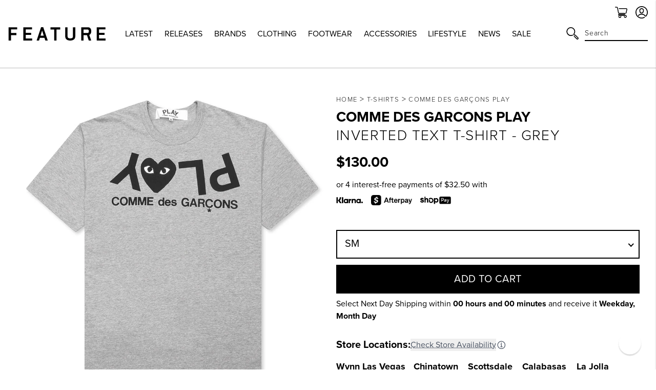

--- FILE ---
content_type: text/html; charset=utf-8
request_url: https://feature.com/en-fr/products/comme-des-garcons-play-inverted-text-t-shirt-grey
body_size: 53084
content:
<!DOCTYPE html>
<html lang="en">
	<head>
      	

		<!-- Start of TrueVault Polaris Code Block -->
		<script>
			window.polarisOptions = {
				GoogleAnalyticsTrackingId: "G-0R40NYL3JP",
                enableConsentManager: true,
			};
		</script>
		<script src="https://polaris.truevaultcdn.com/static/pc/5QSII5VJ2/polaris.js"></script>
		<!-- End of TrueVault Polaris Code Block -->

		<meta charset="utf-8" />
		<meta http-equiv="X-UA-Compatible" content="IE=edge" />
		<meta name="viewport" content="width=device-width,initial-scale=1" />
		<meta name="robots" content="max-image-preview:large">
		<link rel="canonical" href="https://feature.com/en-fr/products/comme-des-garcons-play-inverted-text-t-shirt-grey" />
		<link rel="preconnect" href="https://cdn.shopify.com" crossorigin />

		
		<meta name="description" content="The concept of the Comme des Garcons PLAY line is design by not designing. Characterized by the iconic red heart logo designed by artist Filip Pagowski, the line is a collection of unisex basics, fragrances, and footwear for those who enjoy simplicity. Pictured is the Comme des Garcons PLAY Inverted Text T-Shirt in Gre" />
		

		<meta name="apple-itunes-app" content="app-id=1554395407, app-argument=https://feature.com/en-fr/products/comme-des-garcons-play-inverted-text-t-shirt-grey">
		<meta name="google-site-verification" content="f7oJZTkUblI6K_13td5nRdWm0Fy1Mz-LZ1qPviKD6Yo" />

		<script>window.performance && window.performance.mark && window.performance.mark('shopify.content_for_header.start');</script><meta name="facebook-domain-verification" content="kevglc2vwjn2pqkhpd6kbt6v6xd1kr">
<meta id="shopify-digital-wallet" name="shopify-digital-wallet" content="/4089909/digital_wallets/dialog">
<meta name="shopify-checkout-api-token" content="d3ced42695b5dc27734d4638c3a97ae1">
<meta id="in-context-paypal-metadata" data-shop-id="4089909" data-venmo-supported="true" data-environment="production" data-locale="en_US" data-paypal-v4="true" data-currency="USD">
<link rel="alternate" hreflang="x-default" href="https://feature.com/products/comme-des-garcons-play-inverted-text-t-shirt-grey">
<link rel="alternate" hreflang="en-DE" href="https://feature.com/en-de/products/comme-des-garcons-play-inverted-text-t-shirt-grey">
<link rel="alternate" hreflang="en-FR" href="https://feature.com/en-fr/products/comme-des-garcons-play-inverted-text-t-shirt-grey">
<link rel="alternate" hreflang="en-NL" href="https://feature.com/en-nl/products/comme-des-garcons-play-inverted-text-t-shirt-grey">
<link rel="alternate" hreflang="en-TW" href="https://feature.com/en-tw/products/comme-des-garcons-play-inverted-text-t-shirt-grey">
<link rel="alternate" hreflang="en-PH" href="https://feature.com/en-ph/products/comme-des-garcons-play-inverted-text-t-shirt-grey">
<link rel="alternate" hreflang="en-AU" href="https://feature.com/en-au/products/comme-des-garcons-play-inverted-text-t-shirt-grey">
<link rel="alternate" hreflang="en-CA" href="https://feature.com/en-ca/products/comme-des-garcons-play-inverted-text-t-shirt-grey">
<link rel="alternate" hreflang="en-KR" href="https://feature.com/en-kr/products/comme-des-garcons-play-inverted-text-t-shirt-grey">
<link rel="alternate" hreflang="ko-KR" href="https://feature.com/ko-kr/products/store-localization%2Fgeneric-dynamic-content-translation-245">
<link rel="alternate" hreflang="en-JP" href="https://feature.com/en-jp/products/comme-des-garcons-play-inverted-text-t-shirt-grey">
<link rel="alternate" hreflang="ja-JP" href="https://feature.com/ja-jp/products/t-50">
<link rel="alternate" hreflang="en-HK" href="https://feature.com/en-hk/products/comme-des-garcons-play-inverted-text-t-shirt-grey">
<link rel="alternate" hreflang="en-GB" href="https://feature.com/en-gb/products/comme-des-garcons-play-inverted-text-t-shirt-grey">
<link rel="alternate" hreflang="en-SG" href="https://feature.com/en-sg/products/comme-des-garcons-play-inverted-text-t-shirt-grey">
<link rel="alternate" hreflang="en-DK" href="https://feature.com/en-dk/products/comme-des-garcons-play-inverted-text-t-shirt-grey">
<link rel="alternate" hreflang="en-NZ" href="https://feature.com/en-nz/products/comme-des-garcons-play-inverted-text-t-shirt-grey">
<link rel="alternate" hreflang="en-MX" href="https://feature.com/en-mx/products/comme-des-garcons-play-inverted-text-t-shirt-grey">
<link rel="alternate" hreflang="en-ES" href="https://feature.com/en-es/products/comme-des-garcons-play-inverted-text-t-shirt-grey">
<link rel="alternate" hreflang="en-IT" href="https://feature.com/en-it/products/comme-des-garcons-play-inverted-text-t-shirt-grey">
<link rel="alternate" hreflang="en-US" href="https://feature.com/products/comme-des-garcons-play-inverted-text-t-shirt-grey">
<link rel="alternate" type="application/json+oembed" href="https://feature.com/en-fr/products/comme-des-garcons-play-inverted-text-t-shirt-grey.oembed">
<script async="async" src="/checkouts/internal/preloads.js?locale=en-FR"></script>
<link rel="preconnect" href="https://shop.app" crossorigin="anonymous">
<script async="async" src="https://shop.app/checkouts/internal/preloads.js?locale=en-FR&shop_id=4089909" crossorigin="anonymous"></script>
<script id="apple-pay-shop-capabilities" type="application/json">{"shopId":4089909,"countryCode":"US","currencyCode":"USD","merchantCapabilities":["supports3DS"],"merchantId":"gid:\/\/shopify\/Shop\/4089909","merchantName":"Feature","requiredBillingContactFields":["postalAddress","email","phone"],"requiredShippingContactFields":["postalAddress","email","phone"],"shippingType":"shipping","supportedNetworks":["visa","masterCard","amex","discover","elo","jcb"],"total":{"type":"pending","label":"Feature","amount":"1.00"},"shopifyPaymentsEnabled":true,"supportsSubscriptions":true}</script>
<script id="shopify-features" type="application/json">{"accessToken":"d3ced42695b5dc27734d4638c3a97ae1","betas":["rich-media-storefront-analytics"],"domain":"feature.com","predictiveSearch":true,"shopId":4089909,"locale":"en"}</script>
<script>var Shopify = Shopify || {};
Shopify.shop = "feature-sneaker-boutique.myshopify.com";
Shopify.locale = "en";
Shopify.currency = {"active":"USD","rate":"1.0"};
Shopify.country = "FR";
Shopify.theme = {"name":"FEATURE 2.0 | November 19, 2025","id":136240496711,"schema_name":"Feature","schema_version":"2.8.1","theme_store_id":null,"role":"main"};
Shopify.theme.handle = "null";
Shopify.theme.style = {"id":null,"handle":null};
Shopify.cdnHost = "feature.com/cdn";
Shopify.routes = Shopify.routes || {};
Shopify.routes.root = "/en-fr/";</script>
<script type="module">!function(o){(o.Shopify=o.Shopify||{}).modules=!0}(window);</script>
<script>!function(o){function n(){var o=[];function n(){o.push(Array.prototype.slice.apply(arguments))}return n.q=o,n}var t=o.Shopify=o.Shopify||{};t.loadFeatures=n(),t.autoloadFeatures=n()}(window);</script>
<script>
  window.ShopifyPay = window.ShopifyPay || {};
  window.ShopifyPay.apiHost = "shop.app\/pay";
  window.ShopifyPay.redirectState = null;
</script>
<script id="shop-js-analytics" type="application/json">{"pageType":"product"}</script>
<script defer="defer" async type="module" src="//feature.com/cdn/shopifycloud/shop-js/modules/v2/client.init-shop-cart-sync_DRRuZ9Jb.en.esm.js"></script>
<script defer="defer" async type="module" src="//feature.com/cdn/shopifycloud/shop-js/modules/v2/chunk.common_Bq80O0pE.esm.js"></script>
<script type="module">
  await import("//feature.com/cdn/shopifycloud/shop-js/modules/v2/client.init-shop-cart-sync_DRRuZ9Jb.en.esm.js");
await import("//feature.com/cdn/shopifycloud/shop-js/modules/v2/chunk.common_Bq80O0pE.esm.js");

  window.Shopify.SignInWithShop?.initShopCartSync?.({"fedCMEnabled":true,"windoidEnabled":true});

</script>
<script>
  window.Shopify = window.Shopify || {};
  if (!window.Shopify.featureAssets) window.Shopify.featureAssets = {};
  window.Shopify.featureAssets['shop-js'] = {"shop-cart-sync":["modules/v2/client.shop-cart-sync_CY6GlUyO.en.esm.js","modules/v2/chunk.common_Bq80O0pE.esm.js"],"init-fed-cm":["modules/v2/client.init-fed-cm_rCPA2mwL.en.esm.js","modules/v2/chunk.common_Bq80O0pE.esm.js"],"shop-button":["modules/v2/client.shop-button_BbiiMs1V.en.esm.js","modules/v2/chunk.common_Bq80O0pE.esm.js"],"init-windoid":["modules/v2/client.init-windoid_CeH2ldPv.en.esm.js","modules/v2/chunk.common_Bq80O0pE.esm.js"],"init-shop-cart-sync":["modules/v2/client.init-shop-cart-sync_DRRuZ9Jb.en.esm.js","modules/v2/chunk.common_Bq80O0pE.esm.js"],"shop-cash-offers":["modules/v2/client.shop-cash-offers_DA_Qgce8.en.esm.js","modules/v2/chunk.common_Bq80O0pE.esm.js","modules/v2/chunk.modal_OrVZAp2A.esm.js"],"init-shop-email-lookup-coordinator":["modules/v2/client.init-shop-email-lookup-coordinator_Boi2XQpp.en.esm.js","modules/v2/chunk.common_Bq80O0pE.esm.js"],"shop-toast-manager":["modules/v2/client.shop-toast-manager_DFZ6KygB.en.esm.js","modules/v2/chunk.common_Bq80O0pE.esm.js"],"avatar":["modules/v2/client.avatar_BTnouDA3.en.esm.js"],"pay-button":["modules/v2/client.pay-button_Dggf_qxG.en.esm.js","modules/v2/chunk.common_Bq80O0pE.esm.js"],"init-customer-accounts-sign-up":["modules/v2/client.init-customer-accounts-sign-up_DBLY8aTL.en.esm.js","modules/v2/client.shop-login-button_DXWcN-dk.en.esm.js","modules/v2/chunk.common_Bq80O0pE.esm.js","modules/v2/chunk.modal_OrVZAp2A.esm.js"],"shop-login-button":["modules/v2/client.shop-login-button_DXWcN-dk.en.esm.js","modules/v2/chunk.common_Bq80O0pE.esm.js","modules/v2/chunk.modal_OrVZAp2A.esm.js"],"init-shop-for-new-customer-accounts":["modules/v2/client.init-shop-for-new-customer-accounts_C4srtWVy.en.esm.js","modules/v2/client.shop-login-button_DXWcN-dk.en.esm.js","modules/v2/chunk.common_Bq80O0pE.esm.js","modules/v2/chunk.modal_OrVZAp2A.esm.js"],"init-customer-accounts":["modules/v2/client.init-customer-accounts_B87wJPkU.en.esm.js","modules/v2/client.shop-login-button_DXWcN-dk.en.esm.js","modules/v2/chunk.common_Bq80O0pE.esm.js","modules/v2/chunk.modal_OrVZAp2A.esm.js"],"shop-follow-button":["modules/v2/client.shop-follow-button_73Y7kLC8.en.esm.js","modules/v2/chunk.common_Bq80O0pE.esm.js","modules/v2/chunk.modal_OrVZAp2A.esm.js"],"checkout-modal":["modules/v2/client.checkout-modal_cwDmpVG-.en.esm.js","modules/v2/chunk.common_Bq80O0pE.esm.js","modules/v2/chunk.modal_OrVZAp2A.esm.js"],"lead-capture":["modules/v2/client.lead-capture_BhKPkfCX.en.esm.js","modules/v2/chunk.common_Bq80O0pE.esm.js","modules/v2/chunk.modal_OrVZAp2A.esm.js"],"shop-login":["modules/v2/client.shop-login_DUQNAY7C.en.esm.js","modules/v2/chunk.common_Bq80O0pE.esm.js","modules/v2/chunk.modal_OrVZAp2A.esm.js"],"payment-terms":["modules/v2/client.payment-terms_vFzUuRO4.en.esm.js","modules/v2/chunk.common_Bq80O0pE.esm.js","modules/v2/chunk.modal_OrVZAp2A.esm.js"]};
</script>
<script>(function() {
  var isLoaded = false;
  function asyncLoad() {
    if (isLoaded) return;
    isLoaded = true;
    var urls = ["https:\/\/cdn.attn.tv\/feature\/dtag.js?shop=feature-sneaker-boutique.myshopify.com","https:\/\/intg.snapchat.com\/shopify\/shopify-scevent-init.js?id=a7106019-301e-4ee0-832b-80d7e7e2cf2d\u0026shop=feature-sneaker-boutique.myshopify.com","https:\/\/static.returngo.ai\/master.returngo.ai\/returngo.min.js?shop=feature-sneaker-boutique.myshopify.com","https:\/\/connect.nosto.com\/include\/script\/shopify-4089909.js?shop=feature-sneaker-boutique.myshopify.com","https:\/\/scripts.attributionapp.com\/v2\/attribution-integrations.js?attributionProjectId=vuZ5pfb8\u0026shop=feature-sneaker-boutique.myshopify.com","\/\/secure.apps.shappify.com\/apps\/csp\/customer_pricing.php?shop=feature-sneaker-boutique.myshopify.com","https:\/\/cp.boldapps.net\/csp_install_check.js?shop=feature-sneaker-boutique.myshopify.com","https:\/\/cp.boldapps.net\/js\/cspqb.js?shop=feature-sneaker-boutique.myshopify.com","\/\/secure.apps.shappify.com\/apps\/csp\/customer_pricing.php?shop=feature-sneaker-boutique.myshopify.com","https:\/\/cp.boldapps.net\/csp_install_check.js?shop=feature-sneaker-boutique.myshopify.com","https:\/\/cp.boldapps.net\/js\/cspqb.js?shop=feature-sneaker-boutique.myshopify.com"];
    for (var i = 0; i < urls.length; i++) {
      var s = document.createElement('script');
      s.type = 'text/javascript';
      s.async = true;
      s.src = urls[i];
      var x = document.getElementsByTagName('script')[0];
      x.parentNode.insertBefore(s, x);
    }
  };
  if(window.attachEvent) {
    window.attachEvent('onload', asyncLoad);
  } else {
    window.addEventListener('load', asyncLoad, false);
  }
})();</script>
<script id="__st">var __st={"a":4089909,"offset":-28800,"reqid":"7b15e6bb-ee43-4564-b3d5-9963775ada4a-1763561300","pageurl":"feature.com\/en-fr\/products\/comme-des-garcons-play-inverted-text-t-shirt-grey","u":"846b041100e8","p":"product","rtyp":"product","rid":1446138305};</script>
<script>window.ShopifyPaypalV4VisibilityTracking = true;</script>
<script id="form-persister">!function(){'use strict';const t='contact',e='new_comment',n=[[t,t],['blogs',e],['comments',e],[t,'customer']],o='password',r='form_key',c=['recaptcha-v3-token','g-recaptcha-response','h-captcha-response',o],s=()=>{try{return window.sessionStorage}catch{return}},i='__shopify_v',u=t=>t.elements[r],a=function(){const t=[...n].map((([t,e])=>`form[action*='/${t}']:not([data-nocaptcha='true']) input[name='form_type'][value='${e}']`)).join(',');var e;return e=t,()=>e?[...document.querySelectorAll(e)].map((t=>t.form)):[]}();function m(t){const e=u(t);a().includes(t)&&(!e||!e.value)&&function(t){try{if(!s())return;!function(t){const e=s();if(!e)return;const n=u(t);if(!n)return;const o=n.value;o&&e.removeItem(o)}(t);const e=Array.from(Array(32),(()=>Math.random().toString(36)[2])).join('');!function(t,e){u(t)||t.append(Object.assign(document.createElement('input'),{type:'hidden',name:r})),t.elements[r].value=e}(t,e),function(t,e){const n=s();if(!n)return;const r=[...t.querySelectorAll(`input[type='${o}']`)].map((({name:t})=>t)),u=[...c,...r],a={};for(const[o,c]of new FormData(t).entries())u.includes(o)||(a[o]=c);n.setItem(e,JSON.stringify({[i]:1,action:t.action,data:a}))}(t,e)}catch(e){console.error('failed to persist form',e)}}(t)}const f=t=>{if('true'===t.dataset.persistBound)return;const e=function(t,e){const n=function(t){return'function'==typeof t.submit?t.submit:HTMLFormElement.prototype.submit}(t).bind(t);return function(){let t;return()=>{t||(t=!0,(()=>{try{e(),n()}catch(t){(t=>{console.error('form submit failed',t)})(t)}})(),setTimeout((()=>t=!1),250))}}()}(t,(()=>{m(t)}));!function(t,e){if('function'==typeof t.submit&&'function'==typeof e)try{t.submit=e}catch{}}(t,e),t.addEventListener('submit',(t=>{t.preventDefault(),e()})),t.dataset.persistBound='true'};!function(){function t(t){const e=(t=>{const e=t.target;return e instanceof HTMLFormElement?e:e&&e.form})(t);e&&m(e)}document.addEventListener('submit',t),document.addEventListener('DOMContentLoaded',(()=>{const e=a();for(const t of e)f(t);var n;n=document.body,new window.MutationObserver((t=>{for(const e of t)if('childList'===e.type&&e.addedNodes.length)for(const t of e.addedNodes)1===t.nodeType&&'FORM'===t.tagName&&a().includes(t)&&f(t)})).observe(n,{childList:!0,subtree:!0,attributes:!1}),document.removeEventListener('submit',t)}))}()}();</script>
<script integrity="sha256-52AcMU7V7pcBOXWImdc/TAGTFKeNjmkeM1Pvks/DTgc=" data-source-attribution="shopify.loadfeatures" defer="defer" src="//feature.com/cdn/shopifycloud/storefront/assets/storefront/load_feature-81c60534.js" crossorigin="anonymous"></script>
<script crossorigin="anonymous" defer="defer" src="//feature.com/cdn/shopifycloud/storefront/assets/shopify_pay/storefront-65b4c6d7.js?v=20250812"></script>
<script data-source-attribution="shopify.dynamic_checkout.dynamic.init">var Shopify=Shopify||{};Shopify.PaymentButton=Shopify.PaymentButton||{isStorefrontPortableWallets:!0,init:function(){window.Shopify.PaymentButton.init=function(){};var t=document.createElement("script");t.src="https://feature.com/cdn/shopifycloud/portable-wallets/latest/portable-wallets.en.js",t.type="module",document.head.appendChild(t)}};
</script>
<script data-source-attribution="shopify.dynamic_checkout.buyer_consent">
  function portableWalletsHideBuyerConsent(e){var t=document.getElementById("shopify-buyer-consent"),n=document.getElementById("shopify-subscription-policy-button");t&&n&&(t.classList.add("hidden"),t.setAttribute("aria-hidden","true"),n.removeEventListener("click",e))}function portableWalletsShowBuyerConsent(e){var t=document.getElementById("shopify-buyer-consent"),n=document.getElementById("shopify-subscription-policy-button");t&&n&&(t.classList.remove("hidden"),t.removeAttribute("aria-hidden"),n.addEventListener("click",e))}window.Shopify?.PaymentButton&&(window.Shopify.PaymentButton.hideBuyerConsent=portableWalletsHideBuyerConsent,window.Shopify.PaymentButton.showBuyerConsent=portableWalletsShowBuyerConsent);
</script>
<script data-source-attribution="shopify.dynamic_checkout.cart.bootstrap">document.addEventListener("DOMContentLoaded",(function(){function t(){return document.querySelector("shopify-accelerated-checkout-cart, shopify-accelerated-checkout")}if(t())Shopify.PaymentButton.init();else{new MutationObserver((function(e,n){t()&&(Shopify.PaymentButton.init(),n.disconnect())})).observe(document.body,{childList:!0,subtree:!0})}}));
</script>
<script id='scb4127' type='text/javascript' async='' src='https://feature.com/cdn/shopifycloud/privacy-banner/storefront-banner.js'></script><link id="shopify-accelerated-checkout-styles" rel="stylesheet" media="screen" href="https://feature.com/cdn/shopifycloud/portable-wallets/latest/accelerated-checkout-backwards-compat.css" crossorigin="anonymous">
<style id="shopify-accelerated-checkout-cart">
        #shopify-buyer-consent {
  margin-top: 1em;
  display: inline-block;
  width: 100%;
}

#shopify-buyer-consent.hidden {
  display: none;
}

#shopify-subscription-policy-button {
  background: none;
  border: none;
  padding: 0;
  text-decoration: underline;
  font-size: inherit;
  cursor: pointer;
}

#shopify-subscription-policy-button::before {
  box-shadow: none;
}

      </style>

<script>window.performance && window.performance.mark && window.performance.mark('shopify.content_for_header.end');</script>

		

  <link rel="shortcut icon" href="//feature.com/cdn/shop/files/Feature_-_Favicon_16px_-_NEW_LOGO_2022_16px_x_16px_1_16x16.png?v=1657918589" type="image/png" />


  <link rel="shortcut icon" href="//feature.com/cdn/shop/files/Feature_-_Favicon_32px_-_NEW_LOGO_2022_32px_x_32px_1_32x32.png?v=1657918602" type="image/png" />














  <link rel="apple-touch-icon" sizes="57x57" href="//feature.com/cdn/shop/files/57_57x57.png?v=1669156618" type="image/png" />


  <link rel="apple-touch-icon" sizes="60x60" href="//feature.com/cdn/shop/files/60_60x60.png?v=1669156636" type="image/png" />


  <link rel="apple-touch-icon" sizes="72x72" href="//feature.com/cdn/shop/files/72px_72x72.png?v=1669156655" type="image/png" />


  <link rel="apple-touch-icon" sizes="76x76" href="//feature.com/cdn/shop/files/76px_76x76.png?v=1669156675" type="image/png" />


  <link rel="apple-touch-icon" sizes="114x114" href="//feature.com/cdn/shop/files/120px_114x114.png?v=1673896063" type="image/png" />


  <link rel="apple-touch-icon" sizes="120x120" href="//feature.com/cdn/shop/files/favicon-new-120_120x120.png?v=1668637325" type="image/png" />


  <link rel="apple-touch-icon" sizes="144x144" href="//feature.com/cdn/shop/files/152_144x144.png?v=1673896018" type="image/png" />


  <link rel="apple-touch-icon" sizes="152x152" href="//feature.com/cdn/shop/files/favicon-new-152_152x152.png?v=1668637340" type="image/png" />


  <link rel="apple-touch-icon" sizes="180x180" href="//feature.com/cdn/shop/files/180_a02b5a95-dd41-42f4-907f-51c656ceb1fe_180x180.png?v=1673895706" type="image/png" />


  <link rel="apple-touch-icon" href="//feature.com/cdn/shop/files/96px_96x96.png?v=1669157001" type="image/png" />


  <link rel="apple-touch-icon" href="//feature.com/cdn/shop/files/144px_363cafda-ccc3-4ece-bd81-1ef696d008da_144x144.png?v=1669157107" type="image/png" />
  <link rel="mask-icon" href="//feature.com/cdn/shop/files/144px_363cafda-ccc3-4ece-bd81-1ef696d008da_144x144.png?v=1669157107" />









		<title>Inverted Text T-Shirt - Grey&ndash; Feature</title>
		
<link rel="manifest" href="//feature.com/cdn/shop/t/1005/assets/manifest.static.json?v=59534401316000687211763530910">
<meta property="og:site_name" content="Feature">
<meta property="og:url" content="https://feature.com/en-fr/products/comme-des-garcons-play-inverted-text-t-shirt-grey">
<meta property="og:title" content="Inverted Text T-Shirt - Grey">
<meta property="og:type" content="product">
<meta property="og:description" content="The concept of the Comme des Garcons PLAY line is design by not designing. Characterized by the iconic red heart logo designed by artist Filip Pagowski, the line is a collection of unisex basics, fragrances, and footwear for those who enjoy simplicity. Pictured is the Comme des Garcons PLAY Inverted Text T-Shirt in Gre"><meta property="product:availability" content="instock">
  <meta property="product:price:amount" content="130.00">
  <meta property="product:price:currency" content="USD"><meta property="og:image" content="http://feature.com/cdn/shop/products/comme-des-garcons-play-inverted-text-t-shirt-grey.jpg?v=1595980094">
      <meta property="og:image:secure_url" content="https://feature.com/cdn/shop/products/comme-des-garcons-play-inverted-text-t-shirt-grey.jpg?v=1595980094">
      <meta property="og:image:width" content="1024">
      <meta property="og:image:height" content="1024">
      <meta property="og:image:alt" content="Inverted Text T-Shirt - Grey"><meta property="og:image" content="http://feature.com/cdn/shop/products/comme-des-garcons-play-inverted-text-t-shirt-grey-2.jpg?v=1595980097">
      <meta property="og:image:secure_url" content="https://feature.com/cdn/shop/products/comme-des-garcons-play-inverted-text-t-shirt-grey-2.jpg?v=1595980097">
      <meta property="og:image:width" content="1024">
      <meta property="og:image:height" content="1024">
      <meta property="og:image:alt" content="Inverted Text T-Shirt - Grey"><meta property="og:image" content="http://feature.com/cdn/shop/products/comme-des-garcons-play-inverted-text-t-shirt-grey-3.jpg?v=1595980101">
      <meta property="og:image:secure_url" content="https://feature.com/cdn/shop/products/comme-des-garcons-play-inverted-text-t-shirt-grey-3.jpg?v=1595980101">
      <meta property="og:image:width" content="1024">
      <meta property="og:image:height" content="1024">
      <meta property="og:image:alt" content="Inverted Text T-Shirt - Grey">

<meta name="twitter:site" content="@">
<meta name="twitter:card" content="summary_large_image">
<meta name="twitter:title" content="Inverted Text T-Shirt - Grey">
<meta name="twitter:description" content="The concept of the Comme des Garcons PLAY line is design by not designing. Characterized by the iconic red heart logo designed by artist Filip Pagowski, the line is a collection of unisex basics, fragrances, and footwear for those who enjoy simplicity. Pictured is the Comme des Garcons PLAY Inverted Text T-Shirt in Gre">


		
		<script type="text/javascript">
          (function(){
            var name = "nostojs";
            window[name] = window[name] || function(cb) {
              (window[name].q = window[name].q || []).push(cb);
            };
          })();
          var script = document.createElement('script');
          script.src = "https://connect.nosto.com/include/shopify-4089909";
          script.async = true;

          document.head.appendChild(script);
        </script>
		

		

		<link rel="stylesheet" href="https://use.typekit.net/vog6uuq.css">




		
<script src="https://kit.fontawesome.com/8cccc445dc.js" crossorigin="anonymous"></script>





		<link rel="preload" href="//feature.com/cdn/shop/t/1005/assets/bundle.css?v=58717570303796184071763530868" as="style" />
		<link rel="preload" href="//feature.com/cdn/shop/t/1005/assets/bundle.js?v=106262232139128538621763530868" as="script" />

		<link href="//feature.com/cdn/shop/t/1005/assets/bundle.css?v=58717570303796184071763530868" rel="stylesheet" type="text/css" media="all" />
		<link href="//feature.com/cdn/shop/t/1005/assets/custom.static.css?v=4682107124644411881763530910" rel="stylesheet" type="text/css" media="all" />
		<script src="//feature.com/cdn/shop/t/1005/assets/custom.static.js?v=143120063617265992581763530910" type="text/javascript"></script>

		<script>
    
    
    
    
    var gsf_conversion_data = {page_type : 'product', event : 'view_item', data : {product_data : [{variant_id : 4347235969, product_id : 1446138305, name : "Inverted Text T-Shirt - Grey", price : "130.00", currency : "USD", sku : "AZ-T082-051-1-S", brand : "Comme des Garcons PLAY", variant : "Grey / SM", category : "T-Shirts", quantity : "17" }], total_price : "130.00", shop_currency : "USD"}};
    
</script>

		<script type="text/javascript">
			(function(a,b,c,d,e,f,g){e['ire_o']=c;e[c]=e[c]||function(){(e[c].a=e[c].a||[]).push(arguments)};f=d.createElement(b);g=d.getElementsByTagName(b)[0];f.async=1;f.src=a;g.parentNode.insertBefore(f,g);})('https://utt.impactcdn.com/A4301188-124b-463d-9941-9fd0944e72391.js','script','ire',document,window);
		</script>

        
        	



<script src="https://snapui.searchspring.io/kb0v90/bundle.js" id="searchspring-context" defer>
	
		template = "product";
	
	format = "<span class=money>${{amount}}</span>";

</script>
        
	<!-- BEGIN app block: shopify://apps/schema-plus-for-seo/blocks/schemaplus_app_embed/0199c405-aef8-7230-87a6-aacc5fab62ed --><script src="https://cdn.shopify.com/extensions/019a9b10-41ed-721f-808c-c199bb00cfe1/schemaplus-schemafiles-47/assets/loader.min.js" async></script> <!-- BEGIN app snippet: products --><script type="application/ld+json" class="schemaplus-schema">  [ { "@context": "http://schema.org",  "@type": "ProductGroup",  "@id": "https://feature.com/en-fr/products/comme-des-garcons-play-inverted-text-t-shirt-grey#product_sp_schemaplus", "mainEntityOfPage": { "@type": "WebPage", "@id": "https://feature.com/en-fr/products/comme-des-garcons-play-inverted-text-t-shirt-grey#webpage_sp_schemaplus", "sdDatePublished": "2025-11-19T06:08-0800", "sdPublisher": { "@context": "http://schema.org", "@type": "Organization", "@id": "https://schemaplus.io", "name": "SchemaPlus App" } }, "additionalProperty": [    { "@type": "PropertyValue", "name" : "Tags", "value": [  "100-200",  "Beyond_China",  "color-grey",  "coreproduct",  "email-collection",  "FARFETCH-TRUE",  "fb_category_528",  "FF-Listed",  "gsync",  "INSTOCK",  "item-points:180",  "KylePreBlackFriday",  "main-collection_apparel",  "main-collection_sale",  "Markdown101725",  "NLEcom2",  "PreBlackFridayG",  "single unit apparel",  "size-xxl",  "SS25",  "T-Shirts",  "vendor_comme des garcons play"  ] }   ,{"@type": "PropertyValue", "name" : "Color", "value": [  "Grey"  ] }  ,{"@type": "PropertyValue", "name" : "Size", "value": [  "SM",  "MD",  "LG",  "XL",  "XXL"  ] }   ],        "brand": { "@type": "Brand", "name": "Comme des Garcons PLAY",  "url": "https://feature.com/en-fr/collections/vendors?q=Comme%20des%20Garcons%20PLAY"  }, "category":"T-Shirts", "color": "", "depth":"", "height":"", "itemCondition":"http://schema.org/NewCondition", "logo":"", "manufacturer":"", "material": "", "model":"4347235969",  "hasVariant": [     { "@type": "Product",  "name" : "Grey \/ SM",   "sku": "AZ-T082-051-1-S",    "mpn": "AZT08205112",   "image": "https://schemaplus-frontend.s3.us-east-1.amazonaws.com/no-image-100-2a702f30_small.webp",    "description": "The concept of the Comme des Garcons PLAY line is design by not designing. Characterized by the iconic red heart logo designed by artist Filip Pagowski, the line is a collection of unisex basics, fragrances, and footwear for those who enjoy simplicity. Pictured is the Comme des Garcons PLAY Inverted Text T-Shirt in Grey.\nAZ T082 051 1 \nCOMME DES GARCONS PLAY APPAREL HAS A SMALLER FIT, WE RECOMMEND SIZING UP.\n\n100% cotton\nRibbed collar\nPrinted graphic on the front\nStyle no: AZ-T082-051-1\n\ncondition: new",  "offers": { "@type": "Offer", "url": "https://feature.com/en-fr/products/comme-des-garcons-play-inverted-text-t-shirt-grey?variant=4347235969", "@id": "4347235969",   "availability": "http://schema.org/InStock",    "inventoryLevel": { "@type": "QuantitativeValue", "value": "17" },     "price" : 130.0, "priceSpecification": [ { "@type": "UnitPriceSpecification", "price": 130.0, "priceCurrency": "USD" }  ],   "priceValidUntil": "2030-12-21", "priceCurrency": "USD",    "shippingDetails": [  { "@type":"OfferShippingDetails", "@id": "https://feature.com/en-fr/products/comme-des-garcons-play-inverted-text-t-shirt-grey#shippingPolicy_schemaplus_1" }  ],   "hasMerchantReturnPolicy": [  { "@type": "MerchantReturnPolicy", "@id": "https://feature.com/en-fr/products/comme-des-garcons-play-inverted-text-t-shirt-grey#returnPolicy_schemaplus_1" }  ],  "itemCondition":"http://schema.org/NewCondition", "brand": { "@type": "Brand", "name": "Comme des Garcons PLAY",  "url": "https://feature.com/en-fr/collections/vendors?q=Comme%20des%20Garcons%20PLAY"  }, "seller": { "@type": "Organization", "name": "Feature", "@id": "https://feature.com#organization_sp_schemaplus" } } }                  , { "@type" : "Product",  "name" : "Grey \/ MD",   "sku": "AZ-T082-051-1-M",    "mpn": "AZT08205114",   "image": "https://schemaplus-frontend.s3.us-east-1.amazonaws.com/no-image-100-2a702f30_small.webp",    "description": "The concept of the Comme des Garcons PLAY line is design by not designing. Characterized by the iconic red heart logo designed by artist Filip Pagowski, the line is a collection of unisex basics, fragrances, and footwear for those who enjoy simplicity. Pictured is the Comme des Garcons PLAY Inverted Text T-Shirt in Grey.\nAZ T082 051 1 \nCOMME DES GARCONS PLAY APPAREL HAS A SMALLER FIT, WE RECOMMEND SIZING UP.\n\n100% cotton\nRibbed collar\nPrinted graphic on the front\nStyle no: AZ-T082-051-1\n\ncondition: new",  "offers": { "@type": "Offer", "url": "https://feature.com/en-fr/products/comme-des-garcons-play-inverted-text-t-shirt-grey?variant=4347236033", "@id": "4347236033",  "inventoryLevel": { "@type": "QuantitativeValue", "value": "0" },    "availability": "http://schema.org/OutOfStock",      "price" : 130.0, "priceSpecification": [ { "@type": "UnitPriceSpecification", "price": 130.0, "priceCurrency": "USD" }  ],    "priceCurrency": "USD", "description": "USD-13000---130.00", "priceValidUntil": "2030-12-21",    "shippingDetails": [  { "@type":"OfferShippingDetails", "@id": "https://feature.com/en-fr/products/comme-des-garcons-play-inverted-text-t-shirt-grey#shippingPolicy_schemaplus_1" }  ],   "hasMerchantReturnPolicy": [  { "@type": "MerchantReturnPolicy", "@id": "https://feature.com/en-fr/products/comme-des-garcons-play-inverted-text-t-shirt-grey#returnPolicy_schemaplus_1" }  ],  "itemCondition":"http://schema.org/NewCondition", "brand": { "@type": "Brand", "name": "Comme des Garcons PLAY",  "url": "https://feature.com/en-fr/collections/vendors?q=Comme%20des%20Garcons%20PLAY"  }, "seller": { "@type": "Organization", "name": "Feature", "@id": "https://feature.com#organization_sp_schemaplus" } }   }    , { "@type" : "Product",  "name" : "Grey \/ LG",   "sku": "AZ-T082-051-1-L",    "mpn": "AZT08205116",   "image": "https://schemaplus-frontend.s3.us-east-1.amazonaws.com/no-image-100-2a702f30_small.webp",    "description": "The concept of the Comme des Garcons PLAY line is design by not designing. Characterized by the iconic red heart logo designed by artist Filip Pagowski, the line is a collection of unisex basics, fragrances, and footwear for those who enjoy simplicity. Pictured is the Comme des Garcons PLAY Inverted Text T-Shirt in Grey.\nAZ T082 051 1 \nCOMME DES GARCONS PLAY APPAREL HAS A SMALLER FIT, WE RECOMMEND SIZING UP.\n\n100% cotton\nRibbed collar\nPrinted graphic on the front\nStyle no: AZ-T082-051-1\n\ncondition: new",  "offers": { "@type": "Offer", "url": "https://feature.com/en-fr/products/comme-des-garcons-play-inverted-text-t-shirt-grey?variant=4347236097", "@id": "4347236097",  "inventoryLevel": { "@type": "QuantitativeValue", "value": "0" },    "availability": "http://schema.org/OutOfStock",      "price" : 130.0, "priceSpecification": [ { "@type": "UnitPriceSpecification", "price": 130.0, "priceCurrency": "USD" }  ],    "priceCurrency": "USD", "description": "USD-13000---130.00", "priceValidUntil": "2030-12-21",    "shippingDetails": [  { "@type":"OfferShippingDetails", "@id": "https://feature.com/en-fr/products/comme-des-garcons-play-inverted-text-t-shirt-grey#shippingPolicy_schemaplus_1" }  ],   "hasMerchantReturnPolicy": [  { "@type": "MerchantReturnPolicy", "@id": "https://feature.com/en-fr/products/comme-des-garcons-play-inverted-text-t-shirt-grey#returnPolicy_schemaplus_1" }  ],  "itemCondition":"http://schema.org/NewCondition", "brand": { "@type": "Brand", "name": "Comme des Garcons PLAY",  "url": "https://feature.com/en-fr/collections/vendors?q=Comme%20des%20Garcons%20PLAY"  }, "seller": { "@type": "Organization", "name": "Feature", "@id": "https://feature.com#organization_sp_schemaplus" } }   }    , { "@type" : "Product",  "name" : "Grey \/ XL",   "sku": "AZ-T082-051-1-XL",    "mpn": "AZT08205118",   "image": "https://schemaplus-frontend.s3.us-east-1.amazonaws.com/no-image-100-2a702f30_small.webp",    "description": "The concept of the Comme des Garcons PLAY line is design by not designing. Characterized by the iconic red heart logo designed by artist Filip Pagowski, the line is a collection of unisex basics, fragrances, and footwear for those who enjoy simplicity. Pictured is the Comme des Garcons PLAY Inverted Text T-Shirt in Grey.\nAZ T082 051 1 \nCOMME DES GARCONS PLAY APPAREL HAS A SMALLER FIT, WE RECOMMEND SIZING UP.\n\n100% cotton\nRibbed collar\nPrinted graphic on the front\nStyle no: AZ-T082-051-1\n\ncondition: new",  "offers": { "@type": "Offer", "url": "https://feature.com/en-fr/products/comme-des-garcons-play-inverted-text-t-shirt-grey?variant=4347236161", "@id": "4347236161",  "inventoryLevel": { "@type": "QuantitativeValue", "value": "0" },    "availability": "http://schema.org/OutOfStock",      "price" : 130.0, "priceSpecification": [ { "@type": "UnitPriceSpecification", "price": 130.0, "priceCurrency": "USD" }  ],    "priceCurrency": "USD", "description": "USD-13000---130.00", "priceValidUntil": "2030-12-21",    "shippingDetails": [  { "@type":"OfferShippingDetails", "@id": "https://feature.com/en-fr/products/comme-des-garcons-play-inverted-text-t-shirt-grey#shippingPolicy_schemaplus_1" }  ],   "hasMerchantReturnPolicy": [  { "@type": "MerchantReturnPolicy", "@id": "https://feature.com/en-fr/products/comme-des-garcons-play-inverted-text-t-shirt-grey#returnPolicy_schemaplus_1" }  ],  "itemCondition":"http://schema.org/NewCondition", "brand": { "@type": "Brand", "name": "Comme des Garcons PLAY",  "url": "https://feature.com/en-fr/collections/vendors?q=Comme%20des%20Garcons%20PLAY"  }, "seller": { "@type": "Organization", "name": "Feature", "@id": "https://feature.com#organization_sp_schemaplus" } }   }    , { "@type" : "Product",  "name" : "Grey \/ XXL",   "sku": "AZ-T082-051-1-XXL",    "mpn": "AZT08205117",   "image": "https://schemaplus-frontend.s3.us-east-1.amazonaws.com/no-image-100-2a702f30_small.webp",    "description": "The concept of the Comme des Garcons PLAY line is design by not designing. Characterized by the iconic red heart logo designed by artist Filip Pagowski, the line is a collection of unisex basics, fragrances, and footwear for those who enjoy simplicity. Pictured is the Comme des Garcons PLAY Inverted Text T-Shirt in Grey.\nAZ T082 051 1 \nCOMME DES GARCONS PLAY APPAREL HAS A SMALLER FIT, WE RECOMMEND SIZING UP.\n\n100% cotton\nRibbed collar\nPrinted graphic on the front\nStyle no: AZ-T082-051-1\n\ncondition: new",  "offers": { "@type": "Offer", "url": "https://feature.com/en-fr/products/comme-des-garcons-play-inverted-text-t-shirt-grey?variant=17132596559943", "@id": "17132596559943",  "inventoryLevel": { "@type": "QuantitativeValue", "value": "9" },    "availability": "http://schema.org/InStock",      "price" : 130.0, "priceSpecification": [ { "@type": "UnitPriceSpecification", "price": 130.0, "priceCurrency": "USD" }  ],    "priceCurrency": "USD", "description": "USD-13000---130.00", "priceValidUntil": "2030-12-21",    "shippingDetails": [  { "@type":"OfferShippingDetails", "@id": "https://feature.com/en-fr/products/comme-des-garcons-play-inverted-text-t-shirt-grey#shippingPolicy_schemaplus_1" }  ],   "hasMerchantReturnPolicy": [  { "@type": "MerchantReturnPolicy", "@id": "https://feature.com/en-fr/products/comme-des-garcons-play-inverted-text-t-shirt-grey#returnPolicy_schemaplus_1" }  ],  "itemCondition":"http://schema.org/NewCondition", "brand": { "@type": "Brand", "name": "Comme des Garcons PLAY",  "url": "https://feature.com/en-fr/collections/vendors?q=Comme%20des%20Garcons%20PLAY"  }, "seller": { "@type": "Organization", "name": "Feature", "@id": "https://feature.com#organization_sp_schemaplus" } }   }    ],   "productGroupID":"1446138305",  "productionDate":"", "purchaseDate":"", "releaseDate":"",  "review": "",   "sku": "AZ-T082-051-1-S",    "mpn": "AZT08205112",  "weight": { "@type": "QuantitativeValue", "unitCode": "LBR", "value": "0.8" }, "width":"",   "description": "The concept of the Comme des Garcons PLAY line is design by not designing. Characterized by the iconic red heart logo designed by artist Filip Pagowski, the line is a collection of unisex basics, fragrances, and footwear for those who enjoy simplicity. Pictured is the Comme des Garcons PLAY Inverted Text T-Shirt in Grey.\nAZ T082 051 1 \nCOMME DES GARCONS PLAY APPAREL HAS A SMALLER FIT, WE RECOMMEND SIZING UP.\n\n100% cotton\nRibbed collar\nPrinted graphic on the front\nStyle no: AZ-T082-051-1\n\ncondition: new",  "image": [    "https:\/\/feature.com\/cdn\/shop\/products\/comme-des-garcons-play-inverted-text-t-shirt-grey.jpg?v=1595980094\u0026width=600"  ,"https:\/\/feature.com\/cdn\/shop\/products\/comme-des-garcons-play-inverted-text-t-shirt-grey-2.jpg?v=1595980097\u0026width=600"  ,"https:\/\/feature.com\/cdn\/shop\/products\/comme-des-garcons-play-inverted-text-t-shirt-grey-3.jpg?v=1595980101\u0026width=600"  ,"https:\/\/feature.com\/cdn\/shop\/products\/comme-des-garcons-play-inverted-text-t-shirt-grey-4.jpg?v=1595980104\u0026width=600"    ,"https:\/\/feature.com\/cdn\/shop\/products\/comme-des-garcons-play-inverted-text-t-shirt-grey.jpg?v=1595980094\u0026width=600"   ], "name": "Inverted Text T-Shirt - Grey", "url": "https://feature.com/en-fr/products/comme-des-garcons-play-inverted-text-t-shirt-grey" } ] </script> <!-- BEGIN app snippet: shippingPolicy --><script type="application/ld+json" class="schemaplus-schema"> { "shippingDetails": [  { "@context": "http://schema.org", "@id": "https://feature.com/en-fr/products/comme-des-garcons-play-inverted-text-t-shirt-grey#shippingPolicy_schemaplus_1", "shippingRate": { "@context": "http://schema.org", "@type": "MonetaryAmount",    "currency": "USD" }, "shippingDestination": { "@context": "http://schema.org", "@type": "DefinedRegion", "addressCountry": [  ] }, "deliveryTime": { "@context": "http://schema.org", "@type": "ShippingDeliveryTime", "handlingTime": { "@context": "http://schema.org", "@type": "QuantitativeValue", "minValue": "1", "maxValue": "2", "unitCode": "DAY" }, "transitTime": { "@context": "http://schema.org", "@type": "QuantitativeValue", "minValue": "1", "maxValue": "5", "unitCode": "DAY" } }  }  ] }</script><!-- END app snippet --> <!-- BEGIN app snippet: returnPolicy --><script type="application/ld+json" class="schemaplus-schema"> { "hasMerchantReturnPolicy": [  { "@context": "http://schema.org", "@type": "MerchantReturnPolicy", "@id": "https://feature.com/en-fr/products/comme-des-garcons-play-inverted-text-t-shirt-grey#returnPolicy_schemaplus_1", "name": "Default", "applicableCountry": [  "US"  ], "returnPolicyCategory": "https://schema.org/MerchantReturnFiniteReturnWindow"  ,"merchantReturnDays": 14, "returnMethod": "https://schema.org/ReturnByMail", "returnFees": "https://schema.org/ReturnFeesCustomerResponsibility", "refundType": ""   }  ] }</script><!-- END app snippet --> <!-- BEGIN app snippet: faq --><!-- END app snippet --><!-- END app snippet -->  <script type="text/template" id="schemaplus-reviews-template"><!-- BEGIN app snippet: reviews -->       <script id="schemaplus-reviews-handler" > function handleReviews(){ let es = document.getElementsByClassName('schemaplus-schema'); es = Array.from(es).filter(el => el.getAttribute('data-type') === 'review');    for (let i = 0; i < es.length; i++) { let e = es[i],d = e.innerHTML;     let nc = d.replace(new RegExp('schemaplus-review-schema-id', 'g'), 'https://feature.com/en-fr/products/comme-des-garcons-play-inverted-text-t-shirt-grey#product_sp_schemaplus'); nc = nc.replace(/("@id"\s*:\s*"https:\/\/)[^\/"]+/g, `$1feature.com`); e.innerHTML = nc; }  }  handleReviews();  </script><!-- END app snippet --></script> <script src="https://cdn.shopify.com/extensions/019a9b10-41ed-721f-808c-c199bb00cfe1/schemaplus-schemafiles-47/assets/insertReviewsHandler.min.js" async></script> <!-- BEGIN app snippet: breadcrumbs -->    <script type="application/ld+json" class="schemaplus-schema">  { "@context": "http://schema.org", "@type": "BreadcrumbList", "name": "Feature Breadcrumbs Schema by SchemaPlus", "itemListElement": [  { "@type": "ListItem", "position": 1, "item": { "@id": "https://feature.com/collections", "name": "Products" } }, { "@type": "ListItem", "position": 2, "item": { "@id": "https://feature.com/collections/affiliate", "name": "Affiliate" } },  { "@type": "ListItem", "position": 3, "item": { "@id": "https://feature.com/en-fr/products/comme-des-garcons-play-inverted-text-t-shirt-grey#breadcrumb_sp_schemaplus", "name": "Inverted Text T-Shirt - Grey" } } ] }  </script><!-- END app snippet --><!-- END app block --><!-- BEGIN app block: shopify://apps/gocertify/blocks/script-injector/db5e2393-7255-4f50-ada1-7de16398f487 -->

<script 
  src="https://assets.gocertify.me/assets/gocertify.js" 
  data-brand="feature"
  defer>
</script>

 <!-- END app block --><!-- BEGIN app block: shopify://apps/langshop/blocks/sdk/84899e01-2b29-42af-99d6-46d16daa2111 --><!-- BEGIN app snippet: config --><script type="text/javascript">
    /** Workaround for backward compatibility with old versions of localized themes */
    if (window.LangShopConfig && window.LangShopConfig.themeDynamics && window.LangShopConfig.themeDynamics.length) {
        themeDynamics = window.LangShopConfig.themeDynamics;
    } else {
        themeDynamics = [];
    }

    window.LangShopConfig = {
    "currentLanguage": "en",
    "currentCurrency": "usd",
    "currentCountry": "FR",
    "shopifyLocales": [{"code":"en","name":"English","endonym_name":"English","rootUrl":"\/en-fr"}    ],
    "shopifyCountries": [{"code":"AF","name":"Afghanistan", "currency":"AFN"},{"code":"AX","name":"Åland Islands", "currency":"USD"},{"code":"AL","name":"Albania", "currency":"ALL"},{"code":"DZ","name":"Algeria", "currency":"DZD"},{"code":"AD","name":"Andorra", "currency":"USD"},{"code":"AO","name":"Angola", "currency":"USD"},{"code":"AI","name":"Anguilla", "currency":"XCD"},{"code":"AG","name":"Antigua \u0026amp; Barbuda", "currency":"XCD"},{"code":"AR","name":"Argentina", "currency":"USD"},{"code":"AM","name":"Armenia", "currency":"AMD"},{"code":"AW","name":"Aruba", "currency":"AWG"},{"code":"AC","name":"Ascension Island", "currency":"SHP"},{"code":"AU","name":"Australia", "currency":"USD"},{"code":"AT","name":"Austria", "currency":"USD"},{"code":"AZ","name":"Azerbaijan", "currency":"AZN"},{"code":"BS","name":"Bahamas", "currency":"BSD"},{"code":"BH","name":"Bahrain", "currency":"USD"},{"code":"BD","name":"Bangladesh", "currency":"BDT"},{"code":"BB","name":"Barbados", "currency":"BBD"},{"code":"BY","name":"Belarus", "currency":"USD"},{"code":"BE","name":"Belgium", "currency":"USD"},{"code":"BZ","name":"Belize", "currency":"BZD"},{"code":"BJ","name":"Benin", "currency":"XOF"},{"code":"BM","name":"Bermuda", "currency":"USD"},{"code":"BT","name":"Bhutan", "currency":"USD"},{"code":"BO","name":"Bolivia", "currency":"BOB"},{"code":"BA","name":"Bosnia \u0026amp; Herzegovina", "currency":"BAM"},{"code":"BW","name":"Botswana", "currency":"BWP"},{"code":"BR","name":"Brazil", "currency":"USD"},{"code":"IO","name":"British Indian Ocean Territory", "currency":"USD"},{"code":"VG","name":"British Virgin Islands", "currency":"USD"},{"code":"BN","name":"Brunei", "currency":"BND"},{"code":"BG","name":"Bulgaria", "currency":"BGN"},{"code":"BF","name":"Burkina Faso", "currency":"XOF"},{"code":"BI","name":"Burundi", "currency":"BIF"},{"code":"KH","name":"Cambodia", "currency":"KHR"},{"code":"CM","name":"Cameroon", "currency":"XAF"},{"code":"CA","name":"Canada", "currency":"USD"},{"code":"CV","name":"Cape Verde", "currency":"CVE"},{"code":"BQ","name":"Caribbean Netherlands", "currency":"USD"},{"code":"KY","name":"Cayman Islands", "currency":"KYD"},{"code":"CF","name":"Central African Republic", "currency":"XAF"},{"code":"TD","name":"Chad", "currency":"XAF"},{"code":"CL","name":"Chile", "currency":"USD"},{"code":"CN","name":"China", "currency":"CNY"},{"code":"CX","name":"Christmas Island", "currency":"AUD"},{"code":"CC","name":"Cocos (Keeling) Islands", "currency":"AUD"},{"code":"CO","name":"Colombia", "currency":"USD"},{"code":"KM","name":"Comoros", "currency":"KMF"},{"code":"CG","name":"Congo - Brazzaville", "currency":"XAF"},{"code":"CD","name":"Congo - Kinshasa", "currency":"CDF"},{"code":"CK","name":"Cook Islands", "currency":"NZD"},{"code":"CR","name":"Costa Rica", "currency":"CRC"},{"code":"CI","name":"Côte d’Ivoire", "currency":"XOF"},{"code":"HR","name":"Croatia", "currency":"EUR"},{"code":"CW","name":"Curaçao", "currency":"ANG"},{"code":"CY","name":"Cyprus", "currency":"USD"},{"code":"CZ","name":"Czechia", "currency":"CZK"},{"code":"DK","name":"Denmark", "currency":"USD"},{"code":"DJ","name":"Djibouti", "currency":"DJF"},{"code":"DM","name":"Dominica", "currency":"XCD"},{"code":"DO","name":"Dominican Republic", "currency":"DOP"},{"code":"EC","name":"Ecuador", "currency":"USD"},{"code":"EG","name":"Egypt", "currency":"EGP"},{"code":"SV","name":"El Salvador", "currency":"USD"},{"code":"GQ","name":"Equatorial Guinea", "currency":"XAF"},{"code":"ER","name":"Eritrea", "currency":"USD"},{"code":"EE","name":"Estonia", "currency":"USD"},{"code":"SZ","name":"Eswatini", "currency":"USD"},{"code":"ET","name":"Ethiopia", "currency":"ETB"},{"code":"FK","name":"Falkland Islands", "currency":"FKP"},{"code":"FO","name":"Faroe Islands", "currency":"DKK"},{"code":"FJ","name":"Fiji", "currency":"FJD"},{"code":"FI","name":"Finland", "currency":"USD"},{"code":"FR","name":"France", "currency":"USD"},{"code":"GF","name":"French Guiana", "currency":"USD"},{"code":"PF","name":"French Polynesia", "currency":"XPF"},{"code":"TF","name":"French Southern Territories", "currency":"USD"},{"code":"GA","name":"Gabon", "currency":"XOF"},{"code":"GM","name":"Gambia", "currency":"GMD"},{"code":"GE","name":"Georgia", "currency":"USD"},{"code":"DE","name":"Germany", "currency":"USD"},{"code":"GH","name":"Ghana", "currency":"USD"},{"code":"GI","name":"Gibraltar", "currency":"GBP"},{"code":"GR","name":"Greece", "currency":"USD"},{"code":"GL","name":"Greenland", "currency":"DKK"},{"code":"GD","name":"Grenada", "currency":"XCD"},{"code":"GP","name":"Guadeloupe", "currency":"USD"},{"code":"GT","name":"Guatemala", "currency":"GTQ"},{"code":"GG","name":"Guernsey", "currency":"GBP"},{"code":"GN","name":"Guinea", "currency":"GNF"},{"code":"GW","name":"Guinea-Bissau", "currency":"XOF"},{"code":"GY","name":"Guyana", "currency":"GYD"},{"code":"HT","name":"Haiti", "currency":"USD"},{"code":"HN","name":"Honduras", "currency":"HNL"},{"code":"HK","name":"Hong Kong SAR", "currency":"USD"},{"code":"HU","name":"Hungary", "currency":"HUF"},{"code":"IS","name":"Iceland", "currency":"ISK"},{"code":"IN","name":"India", "currency":"INR"},{"code":"ID","name":"Indonesia", "currency":"IDR"},{"code":"IQ","name":"Iraq", "currency":"USD"},{"code":"IE","name":"Ireland", "currency":"USD"},{"code":"IM","name":"Isle of Man", "currency":"GBP"},{"code":"IL","name":"Israel", "currency":"ILS"},{"code":"IT","name":"Italy", "currency":"USD"},{"code":"JM","name":"Jamaica", "currency":"JMD"},{"code":"JP","name":"Japan", "currency":"USD"},{"code":"JE","name":"Jersey", "currency":"USD"},{"code":"JO","name":"Jordan", "currency":"USD"},{"code":"KZ","name":"Kazakhstan", "currency":"KZT"},{"code":"KE","name":"Kenya", "currency":"KES"},{"code":"KI","name":"Kiribati", "currency":"USD"},{"code":"XK","name":"Kosovo", "currency":"USD"},{"code":"KW","name":"Kuwait", "currency":"USD"},{"code":"KG","name":"Kyrgyzstan", "currency":"KGS"},{"code":"LA","name":"Laos", "currency":"LAK"},{"code":"LV","name":"Latvia", "currency":"USD"},{"code":"LB","name":"Lebanon", "currency":"LBP"},{"code":"LS","name":"Lesotho", "currency":"USD"},{"code":"LR","name":"Liberia", "currency":"USD"},{"code":"LY","name":"Libya", "currency":"USD"},{"code":"LI","name":"Liechtenstein", "currency":"CHF"},{"code":"LT","name":"Lithuania", "currency":"USD"},{"code":"LU","name":"Luxembourg", "currency":"USD"},{"code":"MO","name":"Macao SAR", "currency":"MOP"},{"code":"MG","name":"Madagascar", "currency":"USD"},{"code":"MW","name":"Malawi", "currency":"MWK"},{"code":"MY","name":"Malaysia", "currency":"MYR"},{"code":"MV","name":"Maldives", "currency":"MVR"},{"code":"ML","name":"Mali", "currency":"XOF"},{"code":"MT","name":"Malta", "currency":"USD"},{"code":"MQ","name":"Martinique", "currency":"USD"},{"code":"MR","name":"Mauritania", "currency":"USD"},{"code":"MU","name":"Mauritius", "currency":"MUR"},{"code":"YT","name":"Mayotte", "currency":"USD"},{"code":"MX","name":"Mexico", "currency":"USD"},{"code":"MD","name":"Moldova", "currency":"MDL"},{"code":"MC","name":"Monaco", "currency":"USD"},{"code":"MN","name":"Mongolia", "currency":"MNT"},{"code":"ME","name":"Montenegro", "currency":"USD"},{"code":"MS","name":"Montserrat", "currency":"XCD"},{"code":"MA","name":"Morocco", "currency":"MAD"},{"code":"MZ","name":"Mozambique", "currency":"USD"},{"code":"MM","name":"Myanmar (Burma)", "currency":"MMK"},{"code":"NA","name":"Namibia", "currency":"USD"},{"code":"NR","name":"Nauru", "currency":"AUD"},{"code":"NP","name":"Nepal", "currency":"NPR"},{"code":"NL","name":"Netherlands", "currency":"USD"},{"code":"NC","name":"New Caledonia", "currency":"XPF"},{"code":"NZ","name":"New Zealand", "currency":"USD"},{"code":"NI","name":"Nicaragua", "currency":"NIO"},{"code":"NE","name":"Niger", "currency":"XOF"},{"code":"NG","name":"Nigeria", "currency":"NGN"},{"code":"NU","name":"Niue", "currency":"NZD"},{"code":"NF","name":"Norfolk Island", "currency":"AUD"},{"code":"MK","name":"North Macedonia", "currency":"MKD"},{"code":"NO","name":"Norway", "currency":"USD"},{"code":"OM","name":"Oman", "currency":"USD"},{"code":"PK","name":"Pakistan", "currency":"PKR"},{"code":"PS","name":"Palestinian Territories", "currency":"ILS"},{"code":"PA","name":"Panama", "currency":"USD"},{"code":"PG","name":"Papua New Guinea", "currency":"PGK"},{"code":"PY","name":"Paraguay", "currency":"PYG"},{"code":"PE","name":"Peru", "currency":"PEN"},{"code":"PH","name":"Philippines", "currency":"USD"},{"code":"PN","name":"Pitcairn Islands", "currency":"NZD"},{"code":"PL","name":"Poland", "currency":"PLN"},{"code":"PT","name":"Portugal", "currency":"USD"},{"code":"QA","name":"Qatar", "currency":"QAR"},{"code":"RE","name":"Réunion", "currency":"USD"},{"code":"RO","name":"Romania", "currency":"RON"},{"code":"RW","name":"Rwanda", "currency":"RWF"},{"code":"WS","name":"Samoa", "currency":"WST"},{"code":"SM","name":"San Marino", "currency":"USD"},{"code":"ST","name":"São Tomé \u0026amp; Príncipe", "currency":"STD"},{"code":"SA","name":"Saudi Arabia", "currency":"SAR"},{"code":"SN","name":"Senegal", "currency":"XOF"},{"code":"RS","name":"Serbia", "currency":"RSD"},{"code":"SC","name":"Seychelles", "currency":"USD"},{"code":"SL","name":"Sierra Leone", "currency":"SLL"},{"code":"SG","name":"Singapore", "currency":"USD"},{"code":"SX","name":"Sint Maarten", "currency":"ANG"},{"code":"SK","name":"Slovakia", "currency":"USD"},{"code":"SI","name":"Slovenia", "currency":"USD"},{"code":"SB","name":"Solomon Islands", "currency":"SBD"},{"code":"SO","name":"Somalia", "currency":"USD"},{"code":"ZA","name":"South Africa", "currency":"USD"},{"code":"GS","name":"South Georgia \u0026amp; South Sandwich Islands", "currency":"GBP"},{"code":"KR","name":"South Korea", "currency":"USD"},{"code":"SS","name":"South Sudan", "currency":"USD"},{"code":"ES","name":"Spain", "currency":"USD"},{"code":"LK","name":"Sri Lanka", "currency":"LKR"},{"code":"BL","name":"St. Barthélemy", "currency":"USD"},{"code":"SH","name":"St. Helena", "currency":"SHP"},{"code":"KN","name":"St. Kitts \u0026amp; Nevis", "currency":"XCD"},{"code":"LC","name":"St. Lucia", "currency":"XCD"},{"code":"MF","name":"St. Martin", "currency":"USD"},{"code":"PM","name":"St. Pierre \u0026amp; Miquelon", "currency":"USD"},{"code":"VC","name":"St. Vincent \u0026amp; Grenadines", "currency":"XCD"},{"code":"SD","name":"Sudan", "currency":"USD"},{"code":"SR","name":"Suriname", "currency":"USD"},{"code":"SJ","name":"Svalbard \u0026amp; Jan Mayen", "currency":"USD"},{"code":"SE","name":"Sweden", "currency":"SEK"},{"code":"CH","name":"Switzerland", "currency":"CHF"},{"code":"TW","name":"Taiwan", "currency":"USD"},{"code":"TJ","name":"Tajikistan", "currency":"TJS"},{"code":"TZ","name":"Tanzania", "currency":"TZS"},{"code":"TH","name":"Thailand", "currency":"THB"},{"code":"TL","name":"Timor-Leste", "currency":"USD"},{"code":"TG","name":"Togo", "currency":"XOF"},{"code":"TK","name":"Tokelau", "currency":"NZD"},{"code":"TO","name":"Tonga", "currency":"TOP"},{"code":"TT","name":"Trinidad \u0026amp; Tobago", "currency":"TTD"},{"code":"TA","name":"Tristan da Cunha", "currency":"GBP"},{"code":"TN","name":"Tunisia", "currency":"USD"},{"code":"TR","name":"Türkiye", "currency":"USD"},{"code":"TM","name":"Turkmenistan", "currency":"USD"},{"code":"TC","name":"Turks \u0026amp; Caicos Islands", "currency":"USD"},{"code":"TV","name":"Tuvalu", "currency":"AUD"},{"code":"UM","name":"U.S. Outlying Islands", "currency":"USD"},{"code":"UG","name":"Uganda", "currency":"UGX"},{"code":"UA","name":"Ukraine", "currency":"UAH"},{"code":"AE","name":"United Arab Emirates", "currency":"AED"},{"code":"GB","name":"United Kingdom", "currency":"USD"},{"code":"US","name":"United States", "currency":"USD"},{"code":"UY","name":"Uruguay", "currency":"UYU"},{"code":"UZ","name":"Uzbekistan", "currency":"UZS"},{"code":"VU","name":"Vanuatu", "currency":"VUV"},{"code":"VA","name":"Vatican City", "currency":"USD"},{"code":"VE","name":"Venezuela", "currency":"USD"},{"code":"VN","name":"Vietnam", "currency":"VND"},{"code":"WF","name":"Wallis \u0026amp; Futuna", "currency":"XPF"},{"code":"EH","name":"Western Sahara", "currency":"MAD"},{"code":"YE","name":"Yemen", "currency":"YER"},{"code":"ZM","name":"Zambia", "currency":"USD"},{"code":"ZW","name":"Zimbabwe", "currency":"USD"}    ],
    "shopifyCurrencies": ["AED","AFN","ALL","AMD","ANG","AUD","AWG","AZN","BAM","BBD","BDT","BGN","BIF","BND","BOB","BSD","BWP","BZD","CDF","CHF","CNY","CRC","CVE","CZK","DJF","DKK","DOP","DZD","EGP","ETB","EUR","FJD","FKP","GBP","GMD","GNF","GTQ","GYD","HNL","HUF","IDR","ILS","INR","ISK","JMD","KES","KGS","KHR","KMF","KYD","KZT","LAK","LBP","LKR","MAD","MDL","MKD","MMK","MNT","MOP","MUR","MVR","MWK","MYR","NGN","NIO","NPR","NZD","PEN","PGK","PKR","PLN","PYG","QAR","RON","RSD","RWF","SAR","SBD","SEK","SHP","SLL","STD","THB","TJS","TOP","TTD","TZS","UAH","UGX","USD","UYU","UZS","VND","VUV","WST","XAF","XCD","XOF","XPF","YER"],
    "originalLanguage": {"code":"en","alias":null,"title":"English","icon":null,"published":true,"active":false},
    "targetLanguages": [{"code":"ja","alias":null,"title":"Japanese","icon":null,"published":true,"active":true},{"code":"ko","alias":null,"title":"Korean","icon":null,"published":true,"active":true}],
    "languagesSwitchers": {"languageCurrency":{"status":"admin-only","desktop":{"isActive":false,"generalCustomize":{"template":0,"displayed":"language-currency","language":"name","languageFlag":true,"currency":"code","currencyFlag":true,"switcher":"floating","position":"top-left","verticalSliderValue":15,"verticalSliderDimension":"px","horizontalSliderValue":15,"horizontalSliderDimension":"px"},"advancedCustomize":{"switcherStyle":{"flagRounding":0,"flagRoundingDimension":"px","flagPosition":"left","backgroundColor":"#FFFFFF","padding":{"left":16,"top":14,"right":16,"bottom":14},"paddingDimension":"px","fontSize":18,"fontSizeDimension":"px","fontFamily":"inherit","fontColor":"#202223","borderWidth":0,"borderWidthDimension":"px","borderRadius":0,"borderRadiusDimension":"px","borderColor":"#FFFFFF"},"dropDownStyle":{"backgroundColor":"#FFFFFF","padding":{"left":16,"top":12,"right":16,"bottom":12},"paddingDimension":"px","fontSize":18,"fontSizeDimension":"px","fontFamily":"inherit","fontColor":"#202223","borderWidth":0,"borderWidthDimension":"px","borderRadius":0,"borderRadiusDimension":"px","borderColor":"#FFFFFF"},"arrow":{"size":6,"sizeDimension":"px","color":"#1D1D1D"}}},"mobile":{"isActive":false,"sameAsDesktop":false,"generalCustomize":{"template":0,"displayed":"language-currency","language":"name","languageFlag":true,"currency":"code","currencyFlag":true,"switcher":"floating","position":"top-left","verticalSliderValue":15,"verticalSliderDimension":"px","horizontalSliderValue":15,"horizontalSliderDimension":"px"},"advancedCustomize":{"switcherStyle":{"flagRounding":0,"flagRoundingDimension":"px","flagPosition":"left","backgroundColor":"#FFFFFF","padding":{"left":16,"top":14,"right":16,"bottom":14},"paddingDimension":"px","fontSize":18,"fontSizeDimension":"px","fontFamily":"inherit","fontColor":"#202223","borderWidth":0,"borderWidthDimension":"px","borderRadius":0,"borderRadiusDimension":"px","borderColor":"#FFFFFF"},"dropDownStyle":{"backgroundColor":"#FFFFFF","padding":{"left":16,"top":12,"right":16,"bottom":12},"paddingDimension":"px","fontSize":18,"fontSizeDimension":"px","fontFamily":"inherit","fontColor":"#202223","borderWidth":0,"borderWidthDimension":"px","borderRadius":0,"borderRadiusDimension":"px","borderColor":"#FFFFFF"},"arrow":{"size":6,"sizeDimension":"px","color":"#1D1D1D"}}}},"autoDetection":{"status":"published","alertType":"popup","popupContainer":{"position":"center","backgroundColor":"#FFFFFF","width":700,"widthDimension":"px","padding":{"left":20,"top":20,"right":20,"bottom":20},"paddingDimension":"px","borderWidth":0,"borderWidthDimension":"px","borderRadius":8,"borderRadiusDimension":"px","borderColor":"#FFFFFF","fontSize":18,"fontSizeDimension":"px","fontFamily":"inherit","fontColor":"#202223"},"bannerContainer":{"position":"top","backgroundColor":"#FFFFFF","width":8,"widthDimension":"px","padding":{"left":20,"top":20,"right":20,"bottom":20},"paddingDimension":"px","borderWidth":0,"borderWidthDimension":"px","borderRadius":8,"borderRadiusDimension":"px","borderColor":"#FFFFFF","fontSize":18,"fontSizeDimension":"px","fontFamily":"inherit","fontColor":"#202223"},"selectorContainer":{"backgroundColor":"#FFFFFF","padding":{"left":8,"top":8,"right":8,"bottom":8},"paddingDimension":"px","borderWidth":0,"borderWidthDimension":"px","borderRadius":8,"borderRadiusDimension":"px","borderColor":"#FFFFFF","fontSize":18,"fontSizeDimension":"px","fontFamily":"inherit","fontColor":"#202223"},"button":{"backgroundColor":"#FFFFFF","padding":{"left":8,"top":8,"right":8,"bottom":8},"paddingDimension":"px","borderWidth":0,"borderWidthDimension":"px","borderRadius":8,"borderRadiusDimension":"px","borderColor":"#FFFFFF","fontSize":18,"fontSizeDimension":"px","fontFamily":"inherit","fontColor":"#202223"},"closeIcon":{"size":16,"sizeDimension":"px","color":"#1D1D1D"}}},
    "defaultCurrency": {"code":"usd","title":"US Dollar","icon":null,"rate":1,"formatWithCurrency":"${{amount}} USD","formatWithoutCurrency":"${{amount}}"},
    "targetCurrencies": [],
    "currenciesSwitchers": [{"id":80784738,"title":null,"type":"dropdown","status":"admin-only","display":"all","position":"bottom-left","offset":"10px","shortTitles":false,"isolateStyles":true,"icons":"rounded","sprite":"flags","defaultStyles":true,"devices":{"mobile":{"visible":true,"minWidth":null,"maxWidth":{"value":480,"dimension":"px"}},"tablet":{"visible":true,"minWidth":{"value":481,"dimension":"px"},"maxWidth":{"value":1023,"dimension":"px"}},"desktop":{"visible":true,"minWidth":{"value":1024,"dimension":"px"},"maxWidth":null}},"styles":{"dropdown":{"activeContainer":{"padding":{"top":{"value":8,"dimension":"px"},"right":{"value":10,"dimension":"px"},"bottom":{"value":8,"dimension":"px"},"left":{"value":10,"dimension":"px"}},"background":"rgba(255,255,255,.95)","borderRadius":{"topLeft":{"value":0,"dimension":"px"},"topRight":{"value":0,"dimension":"px"},"bottomLeft":{"value":0,"dimension":"px"},"bottomRight":{"value":0,"dimension":"px"}},"borderTop":{"color":"rgba(224, 224, 224, 1)","style":"solid","width":{"value":1,"dimension":"px"}},"borderRight":{"color":"rgba(224, 224, 224, 1)","style":"solid","width":{"value":1,"dimension":"px"}},"borderBottom":{"color":"rgba(224, 224, 224, 1)","style":"solid","width":{"value":1,"dimension":"px"}},"borderLeft":{"color":"rgba(224, 224, 224, 1)","style":"solid","width":{"value":1,"dimension":"px"}}},"activeContainerHovered":null,"activeItem":{"fontSize":{"value":13,"dimension":"px"},"fontFamily":"Open Sans","color":"rgba(39, 46, 49, 1)"},"activeItemHovered":null,"activeItemIcon":{"offset":{"value":10,"dimension":"px"},"position":"left"},"dropdownContainer":{"animation":"sliding","background":"rgba(255,255,255,.95)","borderRadius":{"topLeft":{"value":0,"dimension":"px"},"topRight":{"value":0,"dimension":"px"},"bottomLeft":{"value":0,"dimension":"px"},"bottomRight":{"value":0,"dimension":"px"}},"borderTop":{"color":"rgba(224, 224, 224, 1)","style":"solid","width":{"value":1,"dimension":"px"}},"borderRight":{"color":"rgba(224, 224, 224, 1)","style":"solid","width":{"value":1,"dimension":"px"}},"borderBottom":{"color":"rgba(224, 224, 224, 1)","style":"solid","width":{"value":1,"dimension":"px"}},"borderLeft":{"color":"rgba(224, 224, 224, 1)","style":"solid","width":{"value":1,"dimension":"px"}},"padding":{"top":{"value":0,"dimension":"px"},"right":{"value":0,"dimension":"px"},"bottom":{"value":0,"dimension":"px"},"left":{"value":0,"dimension":"px"}}},"dropdownContainerHovered":null,"dropdownItem":{"padding":{"top":{"value":8,"dimension":"px"},"right":{"value":10,"dimension":"px"},"bottom":{"value":8,"dimension":"px"},"left":{"value":10,"dimension":"px"}},"fontSize":{"value":13,"dimension":"px"},"fontFamily":"Open Sans","color":"rgba(39, 46, 49, 1)"},"dropdownItemHovered":{"color":"rgba(27, 160, 227, 1)"},"dropdownItemIcon":{"position":"left","offset":{"value":10,"dimension":"px"}},"arrow":{"color":"rgba(39, 46, 49, 1)","position":"right","offset":{"value":20,"dimension":"px"},"size":{"value":6,"dimension":"px"}}},"inline":{"container":{"background":"rgba(255,255,255,.95)","borderRadius":{"topLeft":{"value":4,"dimension":"px"},"topRight":{"value":4,"dimension":"px"},"bottomLeft":{"value":4,"dimension":"px"},"bottomRight":{"value":4,"dimension":"px"}},"borderTop":{"color":"rgba(224, 224, 224, 1)","style":"solid","width":{"value":1,"dimension":"px"}},"borderRight":{"color":"rgba(224, 224, 224, 1)","style":"solid","width":{"value":1,"dimension":"px"}},"borderBottom":{"color":"rgba(224, 224, 224, 1)","style":"solid","width":{"value":1,"dimension":"px"}},"borderLeft":{"color":"rgba(224, 224, 224, 1)","style":"solid","width":{"value":1,"dimension":"px"}}},"containerHovered":null,"item":{"background":"transparent","padding":{"top":{"value":8,"dimension":"px"},"right":{"value":10,"dimension":"px"},"bottom":{"value":8,"dimension":"px"},"left":{"value":10,"dimension":"px"}},"fontSize":{"value":13,"dimension":"px"},"fontFamily":"Open Sans","color":"rgba(39, 46, 49, 1)"},"itemHovered":{"background":"rgba(245, 245, 245, 1)","color":"rgba(39, 46, 49, 1)"},"itemActive":{"background":"rgba(245, 245, 245, 1)","color":"rgba(27, 160, 227, 1)"},"itemIcon":{"position":"left","offset":{"value":10,"dimension":"px"}}},"ios":{"activeContainer":{"padding":{"top":{"value":0,"dimension":"px"},"right":{"value":0,"dimension":"px"},"bottom":{"value":0,"dimension":"px"},"left":{"value":0,"dimension":"px"}},"background":"rgba(255,255,255,.95)","borderRadius":{"topLeft":{"value":0,"dimension":"px"},"topRight":{"value":0,"dimension":"px"},"bottomLeft":{"value":0,"dimension":"px"},"bottomRight":{"value":0,"dimension":"px"}},"borderTop":{"color":"rgba(224, 224, 224, 1)","style":"solid","width":{"value":1,"dimension":"px"}},"borderRight":{"color":"rgba(224, 224, 224, 1)","style":"solid","width":{"value":1,"dimension":"px"}},"borderBottom":{"color":"rgba(224, 224, 224, 1)","style":"solid","width":{"value":1,"dimension":"px"}},"borderLeft":{"color":"rgba(224, 224, 224, 1)","style":"solid","width":{"value":1,"dimension":"px"}}},"activeContainerHovered":null,"activeItem":{"fontSize":{"value":13,"dimension":"px"},"fontFamily":"Open Sans","color":"rgba(39, 46, 49, 1)","padding":{"top":{"value":8,"dimension":"px"},"right":{"value":10,"dimension":"px"},"bottom":{"value":8,"dimension":"px"},"left":{"value":10,"dimension":"px"}}},"activeItemHovered":null,"activeItemIcon":{"position":"left","offset":{"value":10,"dimension":"px"}},"modalOverlay":{"background":"rgba(0, 0, 0, 0.7)"},"wheelButtonsContainer":{"background":"rgba(255, 255, 255, 1)","padding":{"top":{"value":8,"dimension":"px"},"right":{"value":10,"dimension":"px"},"bottom":{"value":8,"dimension":"px"},"left":{"value":10,"dimension":"px"}},"borderTop":{"color":"rgba(224, 224, 224, 1)","style":"solid","width":{"value":0,"dimension":"px"}},"borderRight":{"color":"rgba(224, 224, 224, 1)","style":"solid","width":{"value":0,"dimension":"px"}},"borderBottom":{"color":"rgba(224, 224, 224, 1)","style":"solid","width":{"value":1,"dimension":"px"}},"borderLeft":{"color":"rgba(224, 224, 224, 1)","style":"solid","width":{"value":0,"dimension":"px"}}},"wheelCloseButton":{"fontSize":{"value":14,"dimension":"px"},"fontFamily":"Open Sans","color":"rgba(39, 46, 49, 1)","fontWeight":"bold"},"wheelCloseButtonHover":null,"wheelSubmitButton":{"fontSize":{"value":14,"dimension":"px"},"fontFamily":"Open Sans","color":"rgba(39, 46, 49, 1)","fontWeight":"bold"},"wheelSubmitButtonHover":null,"wheelPanelContainer":{"background":"rgba(255, 255, 255, 1)"},"wheelLine":{"borderTop":{"color":"rgba(224, 224, 224, 1)","style":"solid","width":{"value":1,"dimension":"px"}},"borderRight":{"color":"rgba(224, 224, 224, 1)","style":"solid","width":{"value":0,"dimension":"px"}},"borderBottom":{"color":"rgba(224, 224, 224, 1)","style":"solid","width":{"value":1,"dimension":"px"}},"borderLeft":{"color":"rgba(224, 224, 224, 1)","style":"solid","width":{"value":0,"dimension":"px"}}},"wheelItem":{"background":"transparent","padding":{"top":{"value":8,"dimension":"px"},"right":{"value":10,"dimension":"px"},"bottom":{"value":8,"dimension":"px"},"left":{"value":10,"dimension":"px"}},"fontSize":{"value":13,"dimension":"px"},"fontFamily":"Open Sans","color":"rgba(39, 46, 49, 1)","justifyContent":"flex-start"},"wheelItemIcon":{"position":"left","offset":{"value":10,"dimension":"px"}}},"modal":{"activeContainer":{"padding":{"top":{"value":0,"dimension":"px"},"right":{"value":0,"dimension":"px"},"bottom":{"value":0,"dimension":"px"},"left":{"value":0,"dimension":"px"}},"background":"rgba(255,255,255,.95)","borderRadius":{"topLeft":{"value":0,"dimension":"px"},"topRight":{"value":0,"dimension":"px"},"bottomLeft":{"value":0,"dimension":"px"},"bottomRight":{"value":0,"dimension":"px"}},"borderTop":{"color":"rgba(224, 224, 224, 1)","style":"solid","width":{"value":1,"dimension":"px"}},"borderRight":{"color":"rgba(224, 224, 224, 1)","style":"solid","width":{"value":1,"dimension":"px"}},"borderBottom":{"color":"rgba(224, 224, 224, 1)","style":"solid","width":{"value":1,"dimension":"px"}},"borderLeft":{"color":"rgba(224, 224, 224, 1)","style":"solid","width":{"value":1,"dimension":"px"}}},"activeContainerHovered":null,"activeItem":{"fontSize":{"value":13,"dimension":"px"},"fontFamily":"Open Sans","color":"rgba(39, 46, 49, 1)","padding":{"top":{"value":8,"dimension":"px"},"right":{"value":10,"dimension":"px"},"bottom":{"value":8,"dimension":"px"},"left":{"value":10,"dimension":"px"}}},"activeItemHovered":null,"activeItemIcon":{"position":"left","offset":{"value":10,"dimension":"px"}},"modalOverlay":{"background":"rgba(0, 0, 0, 0.7)"},"modalContent":{"animation":"sliding-down","background":"rgba(255, 255, 255, 1)","maxHeight":{"value":80,"dimension":"vh"},"maxWidth":{"value":80,"dimension":"vw"},"width":{"value":320,"dimension":"px"}},"modalContentHover":null,"modalItem":{"reverseElements":true,"fontSize":{"value":11,"dimension":"px"},"fontFamily":"Open Sans","color":"rgba(102, 102, 102, 1)","textTransform":"uppercase","fontWeight":"bold","justifyContent":"space-between","letterSpacing":{"value":3,"dimension":"px"},"padding":{"top":{"value":20,"dimension":"px"},"right":{"value":26,"dimension":"px"},"bottom":{"value":20,"dimension":"px"},"left":{"value":26,"dimension":"px"}}},"modalItemIcon":{"offset":{"value":20,"dimension":"px"}},"modalItemRadio":{"size":{"value":20,"dimension":"px"},"offset":{"value":20,"dimension":"px"},"color":"rgba(193, 202, 202, 1)"},"modalItemHovered":{"background":"rgba(255, 103, 99, 0.5)","color":"rgba(254, 236, 233, 1)"},"modalItemHoveredRadio":{"size":{"value":20,"dimension":"px"},"offset":{"value":20,"dimension":"px"},"color":"rgba(254, 236, 233, 1)"},"modalActiveItem":{"fontSize":{"value":15,"dimension":"px"},"color":"rgba(254, 236, 233, 1)","background":"rgba(255, 103, 99, 1)"},"modalActiveItemRadio":{"size":{"value":24,"dimension":"px"},"offset":{"value":18,"dimension":"px"},"color":"rgba(255, 255, 255, 1)"},"modalActiveItemHovered":null,"modalActiveItemHoveredRadio":null},"select":{"container":{"background":"rgba(255,255,255, 1)","borderRadius":{"topLeft":{"value":4,"dimension":"px"},"topRight":{"value":4,"dimension":"px"},"bottomLeft":{"value":4,"dimension":"px"},"bottomRight":{"value":4,"dimension":"px"}},"borderTop":{"color":"rgba(204, 204, 204, 1)","style":"solid","width":{"value":1,"dimension":"px"}},"borderRight":{"color":"rgba(204, 204, 204, 1)","style":"solid","width":{"value":1,"dimension":"px"}},"borderBottom":{"color":"rgba(204, 204, 204, 1)","style":"solid","width":{"value":1,"dimension":"px"}},"borderLeft":{"color":"rgba(204, 204, 204, 1)","style":"solid","width":{"value":1,"dimension":"px"}}},"text":{"padding":{"top":{"value":5,"dimension":"px"},"right":{"value":8,"dimension":"px"},"bottom":{"value":5,"dimension":"px"},"left":{"value":8,"dimension":"px"}},"fontSize":{"value":13,"dimension":"px"},"fontFamily":"Open Sans","color":"rgba(39, 46, 49, 1)"}}}}],
    "languageDetection": "browser",
    "languagesCountries": [{"code":"en","countries":["as","ai","ag","au","bs","bh","bd","bb","bz","bm","bw","br","io","bn","kh","ca","ky","cx","cc","ck","cy","dm","eg","et","fk","fj","gm","gh","gi","gr","gl","gd","gu","gg","gy","hk","in","id","ie","im","il","jm","je","jo","ke","ki","kw","la","lb","ls","lr","ly","my","mv","mt","mh","mu","fm","ms","na","nr","np","nz","ng","nu","nf","mp","om","pk","pw","pg","pn","qa","rw","sh","kn","lc","vc","ws","sc","sl","sg","sb","so","za","gs","lk","sd","sz","sy","tz","th","tl","tk","to","tt","tc","tv","ug","ua","ae","gb","us","um","vn","vg","vi","zm","zw","ss"]},{"code":"de","countries":["at","dk","de","is","li","lu","ch"]},{"code":"es","countries":["ar","bo","cl","co","cr","cu","do","ec","sv","gq","gt","hn","mx","ni","pa","py","pe","pr","es","uy","ve"]},{"code":"fil","countries":["ph"]},{"code":"fr","countries":["bj","bf","bi","cm","cf","td","km","cg","cd","ci","dj","fr","gf","pf","tf","ga","gp","gn","ht","mg","ml","mq","mr","yt","mc","ma","nc","ne","re","bl","mf","pm","sn","tg","tn","vu","wf"]},{"code":"it","countries":["va","it","sm"]},{"code":"ja","countries":["jp"]},{"code":"ko","countries":["kr","kp"]},{"code":"nl","countries":["aw","be","nl","an","sr","bq","sx","cw"]},{"code":"zh-CN","countries":[]},{"code":"zh-TW","countries":[]}],
    "languagesBrowsers": [{"code":"en","browsers":["en","ko","ja","zh-HK","zh-CN"]},{"code":"de","browsers":[]},{"code":"es","browsers":[]},{"code":"fil","browsers":[]},{"code":"fr","browsers":[]},{"code":"it","browsers":[]},{"code":"ja","browsers":[]},{"code":"ko","browsers":[]},{"code":"nl","browsers":[]},{"code":"zh-CN","browsers":[]},{"code":"zh-TW","browsers":["zh-TW"]}],
    "currencyDetection": "language",
    "currenciesLanguages": null,
    "currenciesCountries": null,
    "recommendationAlert": {"type":"banner","status":"disabled","isolateStyles":true,"styles":{"banner":{"bannerContainer":{"position":"top","spacing":10,"borderTop":{"color":"rgba(0,0,0,0.2)","style":"solid","width":{"value":0,"dimension":"px"}},"borderRadius":{"topLeft":{"value":0,"dimension":"px"},"topRight":{"value":0,"dimension":"px"},"bottomLeft":{"value":0,"dimension":"px"},"bottomRight":{"value":0,"dimension":"px"}},"borderRight":{"color":"rgba(0,0,0,0.2)","style":"solid","width":{"value":0,"dimension":"px"}},"borderBottom":{"color":"rgba(0,0,0,0.2)","style":"solid","width":{"value":1,"dimension":"px"}},"borderLeft":{"color":"rgba(0,0,0,0.2)","style":"solid","width":{"value":0,"dimension":"px"}},"padding":{"top":{"value":15,"dimension":"px"},"right":{"value":20,"dimension":"px"},"bottom":{"value":15,"dimension":"px"},"left":{"value":20,"dimension":"px"}},"background":"rgba(255, 255, 255, 1)"},"bannerMessage":{"fontSize":{"value":16,"dimension":"px"},"fontFamily":"Open Sans","fontStyle":"normal","fontWeight":"normal","lineHeight":"1.5","color":"rgba(39, 46, 49, 1)"},"selectorContainer":{"background":"rgba(244,244,244, 1)","borderRadius":{"topLeft":{"value":2,"dimension":"px"},"topRight":{"value":2,"dimension":"px"},"bottomLeft":{"value":2,"dimension":"px"},"bottomRight":{"value":2,"dimension":"px"}},"borderTop":{"color":"rgba(204, 204, 204, 1)","style":"solid","width":{"value":0,"dimension":"px"}},"borderRight":{"color":"rgba(204, 204, 204, 1)","style":"solid","width":{"value":0,"dimension":"px"}},"borderBottom":{"color":"rgba(204, 204, 204, 1)","style":"solid","width":{"value":0,"dimension":"px"}},"borderLeft":{"color":"rgba(204, 204, 204, 1)","style":"solid","width":{"value":0,"dimension":"px"}}},"selectorContainerHovered":null,"selectorText":{"padding":{"top":{"value":8,"dimension":"px"},"right":{"value":8,"dimension":"px"},"bottom":{"value":8,"dimension":"px"},"left":{"value":8,"dimension":"px"}},"fontSize":{"value":16,"dimension":"px"},"fontFamily":"Open Sans","fontStyle":"normal","fontWeight":"normal","lineHeight":"1.5","color":"rgba(39, 46, 49, 1)"},"selectorTextHovered":null,"changeButton":{"borderTop":{"color":"transparent","style":"solid","width":{"value":0,"dimension":"px"}},"borderRight":{"color":"transparent","style":"solid","width":{"value":0,"dimension":"px"}},"borderBottom":{"color":"transparent","style":"solid","width":{"value":0,"dimension":"px"}},"borderLeft":{"color":"transparent","style":"solid","width":{"value":0,"dimension":"px"}},"fontSize":{"value":16,"dimension":"px"},"fontStyle":"normal","fontWeight":"normal","lineHeight":"1.5","borderRadius":{"topLeft":{"value":2,"dimension":"px"},"topRight":{"value":2,"dimension":"px"},"bottomLeft":{"value":2,"dimension":"px"},"bottomRight":{"value":2,"dimension":"px"}},"padding":{"top":{"value":8,"dimension":"px"},"right":{"value":8,"dimension":"px"},"bottom":{"value":8,"dimension":"px"},"left":{"value":8,"dimension":"px"}},"background":"rgba(0, 0, 0, 1)","color":"rgba(255, 255, 255, 1)"},"changeButtonHovered":null,"closeButton":{"alignSelf":"baseline","fontSize":{"value":16,"dimension":"px"},"color":"rgba(0, 0, 0, 1)"},"closeButtonHovered":null},"popup":{"popupContainer":{"maxWidth":{"value":30,"dimension":"rem"},"position":"bottom-left","spacing":10,"offset":{"value":1,"dimension":"em"},"borderTop":{"color":"rgba(0,0,0,0.2)","style":"solid","width":{"value":0,"dimension":"px"}},"borderRight":{"color":"rgba(0,0,0,0.2)","style":"solid","width":{"value":0,"dimension":"px"}},"borderBottom":{"color":"rgba(0,0,0,0.2)","style":"solid","width":{"value":1,"dimension":"px"}},"borderLeft":{"color":"rgba(0,0,0,0.2)","style":"solid","width":{"value":0,"dimension":"px"}},"borderRadius":{"topLeft":{"value":0,"dimension":"px"},"topRight":{"value":0,"dimension":"px"},"bottomLeft":{"value":0,"dimension":"px"},"bottomRight":{"value":0,"dimension":"px"}},"padding":{"top":{"value":15,"dimension":"px"},"right":{"value":20,"dimension":"px"},"bottom":{"value":15,"dimension":"px"},"left":{"value":20,"dimension":"px"}},"background":"rgba(255, 255, 255, 1)"},"popupMessage":{"fontSize":{"value":16,"dimension":"px"},"fontFamily":"Open Sans","fontStyle":"normal","fontWeight":"normal","lineHeight":"1.5","color":"rgba(39, 46, 49, 1)"},"selectorContainer":{"background":"rgba(244,244,244, 1)","borderRadius":{"topLeft":{"value":2,"dimension":"px"},"topRight":{"value":2,"dimension":"px"},"bottomLeft":{"value":2,"dimension":"px"},"bottomRight":{"value":2,"dimension":"px"}},"borderTop":{"color":"rgba(204, 204, 204, 1)","style":"solid","width":{"value":0,"dimension":"px"}},"borderRight":{"color":"rgba(204, 204, 204, 1)","style":"solid","width":{"value":0,"dimension":"px"}},"borderBottom":{"color":"rgba(204, 204, 204, 1)","style":"solid","width":{"value":0,"dimension":"px"}},"borderLeft":{"color":"rgba(204, 204, 204, 1)","style":"solid","width":{"value":0,"dimension":"px"}}},"selectorContainerHovered":null,"selectorText":{"padding":{"top":{"value":8,"dimension":"px"},"right":{"value":8,"dimension":"px"},"bottom":{"value":8,"dimension":"px"},"left":{"value":8,"dimension":"px"}},"fontSize":{"value":16,"dimension":"px"},"fontFamily":"Open Sans","fontStyle":"normal","fontWeight":"normal","lineHeight":"1.5","color":"rgba(39, 46, 49, 1)"},"selectorTextHovered":null,"changeButton":{"borderTop":{"color":"transparent","style":"solid","width":{"value":0,"dimension":"px"}},"borderRight":{"color":"transparent","style":"solid","width":{"value":0,"dimension":"px"}},"borderBottom":{"color":"transparent","style":"solid","width":{"value":0,"dimension":"px"}},"borderLeft":{"color":"transparent","style":"solid","width":{"value":0,"dimension":"px"}},"fontSize":{"value":16,"dimension":"px"},"fontStyle":"normal","fontWeight":"normal","lineHeight":"1.5","borderRadius":{"topLeft":{"value":2,"dimension":"px"},"topRight":{"value":2,"dimension":"px"},"bottomLeft":{"value":2,"dimension":"px"},"bottomRight":{"value":2,"dimension":"px"}},"padding":{"top":{"value":8,"dimension":"px"},"right":{"value":8,"dimension":"px"},"bottom":{"value":8,"dimension":"px"},"left":{"value":8,"dimension":"px"}},"background":"rgba(0, 0, 0, 1)","color":"rgba(255, 255, 255, 1)"},"changeButtonHovered":null,"closeButton":{"alignSelf":"baseline","fontSize":{"value":16,"dimension":"px"},"color":"rgba(0, 0, 0, 1)"},"closeButtonHovered":null}}},
    "currencyInQueryParam":true,
    "allowAutomaticRedirects":false,
    "storeMoneyFormat": "\u003cspan class=money\u003e${{amount}}\u003c\/span\u003e",
    "storeMoneyWithCurrencyFormat": "\u003cspan class=money\u003e${{amount}} USD\u003c\/span\u003e",
    "themeDynamics": [    ],
    "themeDynamicsActive":false,
    "dynamicThemeDomObserverInterval": 0,
    "abilities":[{"id":1,"name":"use-analytics","expiresAt":null},{"id":2,"name":"use-agency-translation","expiresAt":null},{"id":3,"name":"use-free-translation","expiresAt":null},{"id":4,"name":"use-pro-translation","expiresAt":null},{"id":5,"name":"use-export-import","expiresAt":null},{"id":6,"name":"use-suggestions","expiresAt":null},{"id":7,"name":"use-revisions","expiresAt":null},{"id":8,"name":"use-mappings","expiresAt":null},{"id":9,"name":"use-dynamic-replacements","expiresAt":null},{"id":10,"name":"use-localized-theme","expiresAt":null},{"id":11,"name":"use-third-party-apps","expiresAt":null},{"id":12,"name":"use-translate-new-resources","expiresAt":null},{"id":13,"name":"use-selectors-customization","expiresAt":null},{"id":14,"name":"disable-branding","expiresAt":null},{"id":15,"name":"configure-notifications","expiresAt":null},{"id":17,"name":"use-glossary","expiresAt":null},{"id":18,"name":"use-public-api","expiresAt":null},{"id":20,"name":"use-exclusion-rules","expiresAt":null}],
    "isAdmin":false,
    "isPreview":false,
    "i18n": {"en": {
          "recommendation_alert": {
            "currency_language_suggestion": null,
            "language_suggestion": null,
            "currency_suggestion": null,
            "change": null
          },
          "switchers": {
            "ios_switcher": {
              "done": null,
              "close": null
            }
          },
          "languages": {"en": null
,"ja": null
,"ko": null

          },
          "currencies": {"usd": null}
        },"ja": {
          "recommendation_alert": {
            "currency_language_suggestion": null,
            "language_suggestion": null,
            "currency_suggestion": null,
            "change": null
          },
          "switchers": {
            "ios_switcher": {
              "done": null,
              "close": null
            }
          },
          "languages": {"ja": null

          },
          "currencies": {"usd": null}
        },"ko": {
          "recommendation_alert": {
            "currency_language_suggestion": null,
            "language_suggestion": null,
            "currency_suggestion": null,
            "change": null
          },
          "switchers": {
            "ios_switcher": {
              "done": null,
              "close": null
            }
          },
          "languages": {"ko": null

          },
          "currencies": {"usd": null}
        }}
    }
</script>
<!-- END app snippet -->

<script src="https://cdn.langshop.app/buckets/app/libs/storefront/sdk.js?proxy_prefix=/apps/langshop&source=tae" defer></script>


<!-- END app block --><!-- BEGIN app block: shopify://apps/minmaxify-order-limits/blocks/app-embed-block/3acfba32-89f3-4377-ae20-cbb9abc48475 --><script type="text/javascript" src="https://limits.minmaxify.com/feature-sneaker-boutique.myshopify.com?v=92b&r=20220811185923"></script>

<!-- END app block --><!-- BEGIN app block: shopify://apps/attentive/blocks/attn-tag/8df62c72-8fe4-407e-a5b3-72132be30a0d --><script type="text/javascript" src="https://jihzn.feature.com/providers/atLabel/load" onerror=" var fallbackScript = document.createElement('script'); fallbackScript.src = 'https://cdn.attn.tv/feature/dtag.js'; document.head.appendChild(fallbackScript);" data-source="loaded?source=app-embed" defer="defer"></script>


<!-- END app block --><!-- BEGIN app block: shopify://apps/reamaze-live-chat-helpdesk/blocks/reamaze-config/ef7a830c-d722-47c6-883b-11db06c95733 -->

  <script type="text/javascript" async src="https://cdn.reamaze.com/assets/reamaze-loader.js"></script>

  <script type="text/javascript">
    var _support = _support || { 'ui': {}, 'user': {} };
    _support.account = 'feature';
  </script>

  

  
    <!-- reamaze_embeddable_441659_s -->
<!-- Embeddable - Feature Chat / Contact Form Shoutbox -->
<script type="text/javascript">
  var _support = _support || { 'ui': {}, 'user': {} };
  _support['account'] = 'feature';
  _support['ui']['contactMode'] = 'mixed';
  _support['ui']['enableKb'] = 'true';
  _support['ui']['styles'] = {
    widgetColor: 'rgb(255, 255, 255)',
    gradient: true,
  };
  _support['ui']['shoutboxFacesMode'] = 'default';
  _support['ui']['shoutboxHeaderLogo'] = true;
  _support['ui']['widget'] = {
    icon: 'webChat',
    displayOn: 'all',
    fontSize: 'default',
    allowBotProcessing: true,
    slug: 'feature-chat-slash-contact-form-shoutbox',
    label: {
      text: 'Please let us know if you have any questions!',
      mode: "prompt-3",
      delay: 3,
      duration: 30,
    },
    position: 'bottom-right',
    mobilePosition: 'bottom-right'
  };
  _support['apps'] = {
    recentConversations: {},
    faq: {"enabled":true},
    orders: {"enabled":true},
    shopper: {"enabled":true}
  };
  _support['ui']['appOrder'] = ["faq","orders","shopper","recentConversations"];
</script>
<!-- reamaze_embeddable_441659_e -->

  





<!-- END app block --><!-- BEGIN app block: shopify://apps/simprosys-google-shopping-feed/blocks/core_settings_block/1f0b859e-9fa6-4007-97e8-4513aff5ff3b --><!-- BEGIN: GSF App Core Tags & Scripts by Simprosys Google Shopping Feed -->









<!-- END: GSF App Core Tags & Scripts by Simprosys Google Shopping Feed -->
<!-- END app block --><link href="https://monorail-edge.shopifysvc.com" rel="dns-prefetch">
<script>(function(){if ("sendBeacon" in navigator && "performance" in window) {try {var session_token_from_headers = performance.getEntriesByType('navigation')[0].serverTiming.find(x => x.name == '_s').description;} catch {var session_token_from_headers = undefined;}var session_cookie_matches = document.cookie.match(/_shopify_s=([^;]*)/);var session_token_from_cookie = session_cookie_matches && session_cookie_matches.length === 2 ? session_cookie_matches[1] : "";var session_token = session_token_from_headers || session_token_from_cookie || "";function handle_abandonment_event(e) {var entries = performance.getEntries().filter(function(entry) {return /monorail-edge.shopifysvc.com/.test(entry.name);});if (!window.abandonment_tracked && entries.length === 0) {window.abandonment_tracked = true;var currentMs = Date.now();var navigation_start = performance.timing.navigationStart;var payload = {shop_id: 4089909,url: window.location.href,navigation_start,duration: currentMs - navigation_start,session_token,page_type: "product"};window.navigator.sendBeacon("https://monorail-edge.shopifysvc.com/v1/produce", JSON.stringify({schema_id: "online_store_buyer_site_abandonment/1.1",payload: payload,metadata: {event_created_at_ms: currentMs,event_sent_at_ms: currentMs}}));}}window.addEventListener('pagehide', handle_abandonment_event);}}());</script>
<script id="web-pixels-manager-setup">(function e(e,d,r,n,o){if(void 0===o&&(o={}),!Boolean(null===(a=null===(i=window.Shopify)||void 0===i?void 0:i.analytics)||void 0===a?void 0:a.replayQueue)){var i,a;window.Shopify=window.Shopify||{};var t=window.Shopify;t.analytics=t.analytics||{};var s=t.analytics;s.replayQueue=[],s.publish=function(e,d,r){return s.replayQueue.push([e,d,r]),!0};try{self.performance.mark("wpm:start")}catch(e){}var l=function(){var e={modern:/Edge?\/(1{2}[4-9]|1[2-9]\d|[2-9]\d{2}|\d{4,})\.\d+(\.\d+|)|Firefox\/(1{2}[4-9]|1[2-9]\d|[2-9]\d{2}|\d{4,})\.\d+(\.\d+|)|Chrom(ium|e)\/(9{2}|\d{3,})\.\d+(\.\d+|)|(Maci|X1{2}).+ Version\/(15\.\d+|(1[6-9]|[2-9]\d|\d{3,})\.\d+)([,.]\d+|)( \(\w+\)|)( Mobile\/\w+|) Safari\/|Chrome.+OPR\/(9{2}|\d{3,})\.\d+\.\d+|(CPU[ +]OS|iPhone[ +]OS|CPU[ +]iPhone|CPU IPhone OS|CPU iPad OS)[ +]+(15[._]\d+|(1[6-9]|[2-9]\d|\d{3,})[._]\d+)([._]\d+|)|Android:?[ /-](13[3-9]|1[4-9]\d|[2-9]\d{2}|\d{4,})(\.\d+|)(\.\d+|)|Android.+Firefox\/(13[5-9]|1[4-9]\d|[2-9]\d{2}|\d{4,})\.\d+(\.\d+|)|Android.+Chrom(ium|e)\/(13[3-9]|1[4-9]\d|[2-9]\d{2}|\d{4,})\.\d+(\.\d+|)|SamsungBrowser\/([2-9]\d|\d{3,})\.\d+/,legacy:/Edge?\/(1[6-9]|[2-9]\d|\d{3,})\.\d+(\.\d+|)|Firefox\/(5[4-9]|[6-9]\d|\d{3,})\.\d+(\.\d+|)|Chrom(ium|e)\/(5[1-9]|[6-9]\d|\d{3,})\.\d+(\.\d+|)([\d.]+$|.*Safari\/(?![\d.]+ Edge\/[\d.]+$))|(Maci|X1{2}).+ Version\/(10\.\d+|(1[1-9]|[2-9]\d|\d{3,})\.\d+)([,.]\d+|)( \(\w+\)|)( Mobile\/\w+|) Safari\/|Chrome.+OPR\/(3[89]|[4-9]\d|\d{3,})\.\d+\.\d+|(CPU[ +]OS|iPhone[ +]OS|CPU[ +]iPhone|CPU IPhone OS|CPU iPad OS)[ +]+(10[._]\d+|(1[1-9]|[2-9]\d|\d{3,})[._]\d+)([._]\d+|)|Android:?[ /-](13[3-9]|1[4-9]\d|[2-9]\d{2}|\d{4,})(\.\d+|)(\.\d+|)|Mobile Safari.+OPR\/([89]\d|\d{3,})\.\d+\.\d+|Android.+Firefox\/(13[5-9]|1[4-9]\d|[2-9]\d{2}|\d{4,})\.\d+(\.\d+|)|Android.+Chrom(ium|e)\/(13[3-9]|1[4-9]\d|[2-9]\d{2}|\d{4,})\.\d+(\.\d+|)|Android.+(UC? ?Browser|UCWEB|U3)[ /]?(15\.([5-9]|\d{2,})|(1[6-9]|[2-9]\d|\d{3,})\.\d+)\.\d+|SamsungBrowser\/(5\.\d+|([6-9]|\d{2,})\.\d+)|Android.+MQ{2}Browser\/(14(\.(9|\d{2,})|)|(1[5-9]|[2-9]\d|\d{3,})(\.\d+|))(\.\d+|)|K[Aa][Ii]OS\/(3\.\d+|([4-9]|\d{2,})\.\d+)(\.\d+|)/},d=e.modern,r=e.legacy,n=navigator.userAgent;return n.match(d)?"modern":n.match(r)?"legacy":"unknown"}(),u="modern"===l?"modern":"legacy",c=(null!=n?n:{modern:"",legacy:""})[u],f=function(e){return[e.baseUrl,"/wpm","/b",e.hashVersion,"modern"===e.buildTarget?"m":"l",".js"].join("")}({baseUrl:d,hashVersion:r,buildTarget:u}),m=function(e){var d=e.version,r=e.bundleTarget,n=e.surface,o=e.pageUrl,i=e.monorailEndpoint;return{emit:function(e){var a=e.status,t=e.errorMsg,s=(new Date).getTime(),l=JSON.stringify({metadata:{event_sent_at_ms:s},events:[{schema_id:"web_pixels_manager_load/3.1",payload:{version:d,bundle_target:r,page_url:o,status:a,surface:n,error_msg:t},metadata:{event_created_at_ms:s}}]});if(!i)return console&&console.warn&&console.warn("[Web Pixels Manager] No Monorail endpoint provided, skipping logging."),!1;try{return self.navigator.sendBeacon.bind(self.navigator)(i,l)}catch(e){}var u=new XMLHttpRequest;try{return u.open("POST",i,!0),u.setRequestHeader("Content-Type","text/plain"),u.send(l),!0}catch(e){return console&&console.warn&&console.warn("[Web Pixels Manager] Got an unhandled error while logging to Monorail."),!1}}}}({version:r,bundleTarget:l,surface:e.surface,pageUrl:self.location.href,monorailEndpoint:e.monorailEndpoint});try{o.browserTarget=l,function(e){var d=e.src,r=e.async,n=void 0===r||r,o=e.onload,i=e.onerror,a=e.sri,t=e.scriptDataAttributes,s=void 0===t?{}:t,l=document.createElement("script"),u=document.querySelector("head"),c=document.querySelector("body");if(l.async=n,l.src=d,a&&(l.integrity=a,l.crossOrigin="anonymous"),s)for(var f in s)if(Object.prototype.hasOwnProperty.call(s,f))try{l.dataset[f]=s[f]}catch(e){}if(o&&l.addEventListener("load",o),i&&l.addEventListener("error",i),u)u.appendChild(l);else{if(!c)throw new Error("Did not find a head or body element to append the script");c.appendChild(l)}}({src:f,async:!0,onload:function(){if(!function(){var e,d;return Boolean(null===(d=null===(e=window.Shopify)||void 0===e?void 0:e.analytics)||void 0===d?void 0:d.initialized)}()){var d=window.webPixelsManager.init(e)||void 0;if(d){var r=window.Shopify.analytics;r.replayQueue.forEach((function(e){var r=e[0],n=e[1],o=e[2];d.publishCustomEvent(r,n,o)})),r.replayQueue=[],r.publish=d.publishCustomEvent,r.visitor=d.visitor,r.initialized=!0}}},onerror:function(){return m.emit({status:"failed",errorMsg:"".concat(f," has failed to load")})},sri:function(e){var d=/^sha384-[A-Za-z0-9+/=]+$/;return"string"==typeof e&&d.test(e)}(c)?c:"",scriptDataAttributes:o}),m.emit({status:"loading"})}catch(e){m.emit({status:"failed",errorMsg:(null==e?void 0:e.message)||"Unknown error"})}}})({shopId: 4089909,storefrontBaseUrl: "https://feature.com",extensionsBaseUrl: "https://extensions.shopifycdn.com/cdn/shopifycloud/web-pixels-manager",monorailEndpoint: "https://monorail-edge.shopifysvc.com/unstable/produce_batch",surface: "storefront-renderer",enabledBetaFlags: ["2dca8a86"],webPixelsConfigList: [{"id":"902660167","configuration":"{\"account_ID\":\"72155\",\"google_analytics_tracking_tag\":\"1\",\"measurement_id\":\"2\",\"api_secret\":\"3\",\"shop_settings\":\"{\\\"custom_pixel_script\\\":\\\"https:\\\\\\\/\\\\\\\/storage.googleapis.com\\\\\\\/gsf-scripts\\\\\\\/custom-pixels\\\\\\\/feature-sneaker-boutique.js\\\"}\"}","eventPayloadVersion":"v1","runtimeContext":"LAX","scriptVersion":"c6b888297782ed4a1cba19cda43d6625","type":"APP","apiClientId":1558137,"privacyPurposes":[],"dataSharingAdjustments":{"protectedCustomerApprovalScopes":["read_customer_address","read_customer_email","read_customer_name","read_customer_personal_data","read_customer_phone"]}},{"id":"745439303","configuration":"{\"project_id\":\"vuZ5pfb8\",\"write_key\":\"vuZ5pfb8\",\"user_id_source\":\"shopify_customer_id\",\"connector\":\"attribution\",\"segment_host\":\"https:\/\/track.attributionapp.com\",\"send_pageviews\":\"false\",\"debug\":\"false\",\"send_raw_shopify_data\":\"false\",\"track_form_submitted\":\"true\",\"track_custom_events\":\"false\"}","eventPayloadVersion":"v1","runtimeContext":"STRICT","scriptVersion":"5ea293e21ebfb71c7834fd8da1d896ae","type":"APP","apiClientId":1242782,"privacyPurposes":[],"dataSharingAdjustments":{"protectedCustomerApprovalScopes":["read_customer_address","read_customer_email","read_customer_name","read_customer_personal_data","read_customer_phone"]}},{"id":"499056711","configuration":"{\"accountID\":\"shopify-4089909\", \"endpoint\":\"https:\/\/connect.nosto.com\"}","eventPayloadVersion":"v1","runtimeContext":"STRICT","scriptVersion":"85848493c2a1c7a4bbf22728b6f9f31f","type":"APP","apiClientId":272825,"privacyPurposes":["ANALYTICS","MARKETING"],"dataSharingAdjustments":{"protectedCustomerApprovalScopes":["read_customer_personal_data"]}},{"id":"498204743","configuration":"{\"siteId\":\"kb0v90\"}","eventPayloadVersion":"v1","runtimeContext":"STRICT","scriptVersion":"f88b08d400ce7352a836183c6cef69ee","type":"APP","apiClientId":12202,"privacyPurposes":["ANALYTICS","MARKETING","SALE_OF_DATA"],"dataSharingAdjustments":{"protectedCustomerApprovalScopes":["read_customer_email","read_customer_personal_data","read_customer_phone"]}},{"id":"440401991","configuration":"{\"config\":\"{\\\"google_tag_ids\\\":[\\\"G-0R40NYL3JP\\\",\\\"AW-882444585\\\",\\\"GT-55KX4HG5\\\",\\\"GTM-WLX8FG\\\"],\\\"target_country\\\":\\\"ZZ\\\",\\\"gtag_events\\\":[{\\\"type\\\":\\\"begin_checkout\\\",\\\"action_label\\\":[\\\"G-0R40NYL3JP\\\",\\\"AW-882444585\\\/PDIXCJHJqa0aEKmS5KQD\\\",\\\"MC-GY2KV342JF\\\"]},{\\\"type\\\":\\\"search\\\",\\\"action_label\\\":[\\\"G-0R40NYL3JP\\\",\\\"AW-882444585\\\/tQD9CJ3Jqa0aEKmS5KQD\\\",\\\"MC-GY2KV342JF\\\"]},{\\\"type\\\":\\\"view_item\\\",\\\"action_label\\\":[\\\"G-0R40NYL3JP\\\",\\\"AW-882444585\\\/0Rj_CJrJqa0aEKmS5KQD\\\",\\\"MC-GY2KV342JF\\\"]},{\\\"type\\\":\\\"purchase\\\",\\\"action_label\\\":[\\\"G-0R40NYL3JP\\\",\\\"AW-882444585\\\/tQqOCI7Jqa0aEKmS5KQD\\\",\\\"AW-882444585\\\/fbG6CP-uhfsCEKmS5KQD\\\",\\\"MC-GY2KV342JF\\\"]},{\\\"type\\\":\\\"page_view\\\",\\\"action_label\\\":[\\\"G-0R40NYL3JP\\\",\\\"AW-882444585\\\/XWcWCJfJqa0aEKmS5KQD\\\",\\\"MC-GY2KV342JF\\\"]},{\\\"type\\\":\\\"add_payment_info\\\",\\\"action_label\\\":[\\\"G-0R40NYL3JP\\\",\\\"AW-882444585\\\/4HiiCKDJqa0aEKmS5KQD\\\",\\\"MC-GY2KV342JF\\\"]},{\\\"type\\\":\\\"add_to_cart\\\",\\\"action_label\\\":[\\\"G-0R40NYL3JP\\\",\\\"AW-882444585\\\/kIkcCJTJqa0aEKmS5KQD\\\",\\\"MC-GY2KV342JF\\\"]}],\\\"enable_monitoring_mode\\\":false}\"}","eventPayloadVersion":"v1","runtimeContext":"OPEN","scriptVersion":"b2a88bafab3e21179ed38636efcd8a93","type":"APP","apiClientId":1780363,"privacyPurposes":[],"dataSharingAdjustments":{"protectedCustomerApprovalScopes":["read_customer_address","read_customer_email","read_customer_name","read_customer_personal_data","read_customer_phone"]}},{"id":"370147399","configuration":"{\"ti\":\"283021784\",\"endpoint\":\"https:\/\/bat.bing.com\/action\/0\"}","eventPayloadVersion":"v1","runtimeContext":"STRICT","scriptVersion":"5ee93563fe31b11d2d65e2f09a5229dc","type":"APP","apiClientId":2997493,"privacyPurposes":["ANALYTICS","MARKETING","SALE_OF_DATA"],"dataSharingAdjustments":{"protectedCustomerApprovalScopes":["read_customer_personal_data"]}},{"id":"306708551","configuration":"{\"campaignID\":\"19824\",\"externalExecutionURL\":\"https:\/\/engine.saasler.com\/api\/v1\/webhook_executions\/b21a52051e9240b1fce4ee6cbaf40887\"}","eventPayloadVersion":"v1","runtimeContext":"STRICT","scriptVersion":"d89aa9260a7e3daa33c6dca1e641a0ca","type":"APP","apiClientId":3546795,"privacyPurposes":[],"dataSharingAdjustments":{"protectedCustomerApprovalScopes":["read_customer_email","read_customer_personal_data"]}},{"id":"143228999","configuration":"{\"env\":\"prod\"}","eventPayloadVersion":"v1","runtimeContext":"LAX","scriptVersion":"1a41e1eca09c95376c0b4a84ae3b11ef","type":"APP","apiClientId":3977633,"privacyPurposes":["ANALYTICS","MARKETING"],"dataSharingAdjustments":{"protectedCustomerApprovalScopes":["read_customer_address","read_customer_email","read_customer_name","read_customer_personal_data","read_customer_phone"]}},{"id":"108462151","configuration":"{\"pixel_id\":\"186210238402127\",\"pixel_type\":\"facebook_pixel\",\"metaapp_system_user_token\":\"-\"}","eventPayloadVersion":"v1","runtimeContext":"OPEN","scriptVersion":"ca16bc87fe92b6042fbaa3acc2fbdaa6","type":"APP","apiClientId":2329312,"privacyPurposes":["ANALYTICS","MARKETING","SALE_OF_DATA"],"dataSharingAdjustments":{"protectedCustomerApprovalScopes":["read_customer_address","read_customer_email","read_customer_name","read_customer_personal_data","read_customer_phone"]}},{"id":"27295815","configuration":"{\"tagID\":\"2612461833083\"}","eventPayloadVersion":"v1","runtimeContext":"STRICT","scriptVersion":"18031546ee651571ed29edbe71a3550b","type":"APP","apiClientId":3009811,"privacyPurposes":["ANALYTICS","MARKETING","SALE_OF_DATA"],"dataSharingAdjustments":{"protectedCustomerApprovalScopes":["read_customer_address","read_customer_email","read_customer_name","read_customer_personal_data","read_customer_phone"]}},{"id":"4030535","configuration":"{\"myshopifyDomain\":\"feature-sneaker-boutique.myshopify.com\"}","eventPayloadVersion":"v1","runtimeContext":"STRICT","scriptVersion":"23b97d18e2aa74363140dc29c9284e87","type":"APP","apiClientId":2775569,"privacyPurposes":["ANALYTICS","MARKETING","SALE_OF_DATA"],"dataSharingAdjustments":{"protectedCustomerApprovalScopes":[]}},{"id":"1376327","configuration":"{\"pixelId\":\"a7106019-301e-4ee0-832b-80d7e7e2cf2d\"}","eventPayloadVersion":"v1","runtimeContext":"STRICT","scriptVersion":"c119f01612c13b62ab52809eb08154bb","type":"APP","apiClientId":2556259,"privacyPurposes":["ANALYTICS","MARKETING","SALE_OF_DATA"],"dataSharingAdjustments":{"protectedCustomerApprovalScopes":["read_customer_address","read_customer_email","read_customer_name","read_customer_personal_data","read_customer_phone"]}},{"id":"49971271","eventPayloadVersion":"1","runtimeContext":"LAX","scriptVersion":"1","type":"CUSTOM","privacyPurposes":[],"name":"Microsoft Ads"},{"id":"74809415","eventPayloadVersion":"1","runtimeContext":"LAX","scriptVersion":"1","type":"CUSTOM","privacyPurposes":["SALE_OF_DATA"],"name":" Simprosys"},{"id":"shopify-app-pixel","configuration":"{}","eventPayloadVersion":"v1","runtimeContext":"STRICT","scriptVersion":"0450","apiClientId":"shopify-pixel","type":"APP","privacyPurposes":["ANALYTICS","MARKETING"]},{"id":"shopify-custom-pixel","eventPayloadVersion":"v1","runtimeContext":"LAX","scriptVersion":"0450","apiClientId":"shopify-pixel","type":"CUSTOM","privacyPurposes":["ANALYTICS","MARKETING"]}],isMerchantRequest: false,initData: {"shop":{"name":"Feature","paymentSettings":{"currencyCode":"USD"},"myshopifyDomain":"feature-sneaker-boutique.myshopify.com","countryCode":"US","storefrontUrl":"https:\/\/feature.com\/en-fr"},"customer":null,"cart":null,"checkout":null,"productVariants":[{"price":{"amount":130.0,"currencyCode":"USD"},"product":{"title":"Inverted Text T-Shirt - Grey","vendor":"Comme des Garcons PLAY","id":"1446138305","untranslatedTitle":"Inverted Text T-Shirt - Grey","url":"\/en-fr\/products\/comme-des-garcons-play-inverted-text-t-shirt-grey","type":"T-Shirts"},"id":"4347235969","image":{"src":"\/\/feature.com\/cdn\/shop\/products\/comme-des-garcons-play-inverted-text-t-shirt-grey.jpg?v=1595980094"},"sku":"AZ-T082-051-1-S","title":"Grey \/ SM","untranslatedTitle":"Grey \/ SM"},{"price":{"amount":130.0,"currencyCode":"USD"},"product":{"title":"Inverted Text T-Shirt - Grey","vendor":"Comme des Garcons PLAY","id":"1446138305","untranslatedTitle":"Inverted Text T-Shirt - Grey","url":"\/en-fr\/products\/comme-des-garcons-play-inverted-text-t-shirt-grey","type":"T-Shirts"},"id":"4347236033","image":{"src":"\/\/feature.com\/cdn\/shop\/products\/comme-des-garcons-play-inverted-text-t-shirt-grey.jpg?v=1595980094"},"sku":"AZ-T082-051-1-M","title":"Grey \/ MD","untranslatedTitle":"Grey \/ MD"},{"price":{"amount":130.0,"currencyCode":"USD"},"product":{"title":"Inverted Text T-Shirt - Grey","vendor":"Comme des Garcons PLAY","id":"1446138305","untranslatedTitle":"Inverted Text T-Shirt - Grey","url":"\/en-fr\/products\/comme-des-garcons-play-inverted-text-t-shirt-grey","type":"T-Shirts"},"id":"4347236097","image":{"src":"\/\/feature.com\/cdn\/shop\/products\/comme-des-garcons-play-inverted-text-t-shirt-grey.jpg?v=1595980094"},"sku":"AZ-T082-051-1-L","title":"Grey \/ LG","untranslatedTitle":"Grey \/ LG"},{"price":{"amount":130.0,"currencyCode":"USD"},"product":{"title":"Inverted Text T-Shirt - Grey","vendor":"Comme des Garcons PLAY","id":"1446138305","untranslatedTitle":"Inverted Text T-Shirt - Grey","url":"\/en-fr\/products\/comme-des-garcons-play-inverted-text-t-shirt-grey","type":"T-Shirts"},"id":"4347236161","image":{"src":"\/\/feature.com\/cdn\/shop\/products\/comme-des-garcons-play-inverted-text-t-shirt-grey.jpg?v=1595980094"},"sku":"AZ-T082-051-1-XL","title":"Grey \/ XL","untranslatedTitle":"Grey \/ XL"},{"price":{"amount":130.0,"currencyCode":"USD"},"product":{"title":"Inverted Text T-Shirt - Grey","vendor":"Comme des Garcons PLAY","id":"1446138305","untranslatedTitle":"Inverted Text T-Shirt - Grey","url":"\/en-fr\/products\/comme-des-garcons-play-inverted-text-t-shirt-grey","type":"T-Shirts"},"id":"17132596559943","image":{"src":"\/\/feature.com\/cdn\/shop\/products\/comme-des-garcons-play-inverted-text-t-shirt-grey.jpg?v=1595980094"},"sku":"AZ-T082-051-1-XXL","title":"Grey \/ XXL","untranslatedTitle":"Grey \/ XXL"}],"purchasingCompany":null},},"https://feature.com/cdn","ae1676cfwd2530674p4253c800m34e853cb",{"modern":"","legacy":""},{"shopId":"4089909","storefrontBaseUrl":"https:\/\/feature.com","extensionBaseUrl":"https:\/\/extensions.shopifycdn.com\/cdn\/shopifycloud\/web-pixels-manager","surface":"storefront-renderer","enabledBetaFlags":"[\"2dca8a86\"]","isMerchantRequest":"false","hashVersion":"ae1676cfwd2530674p4253c800m34e853cb","publish":"custom","events":"[[\"page_viewed\",{}],[\"product_viewed\",{\"productVariant\":{\"price\":{\"amount\":130.0,\"currencyCode\":\"USD\"},\"product\":{\"title\":\"Inverted Text T-Shirt - Grey\",\"vendor\":\"Comme des Garcons PLAY\",\"id\":\"1446138305\",\"untranslatedTitle\":\"Inverted Text T-Shirt - Grey\",\"url\":\"\/en-fr\/products\/comme-des-garcons-play-inverted-text-t-shirt-grey\",\"type\":\"T-Shirts\"},\"id\":\"4347235969\",\"image\":{\"src\":\"\/\/feature.com\/cdn\/shop\/products\/comme-des-garcons-play-inverted-text-t-shirt-grey.jpg?v=1595980094\"},\"sku\":\"AZ-T082-051-1-S\",\"title\":\"Grey \/ SM\",\"untranslatedTitle\":\"Grey \/ SM\"}}]]"});</script><script>
  window.ShopifyAnalytics = window.ShopifyAnalytics || {};
  window.ShopifyAnalytics.meta = window.ShopifyAnalytics.meta || {};
  window.ShopifyAnalytics.meta.currency = 'USD';
  var meta = {"product":{"id":1446138305,"gid":"gid:\/\/shopify\/Product\/1446138305","vendor":"Comme des Garcons PLAY","type":"T-Shirts","variants":[{"id":4347235969,"price":13000,"name":"Inverted Text T-Shirt - Grey - Grey \/ SM","public_title":"Grey \/ SM","sku":"AZ-T082-051-1-S"},{"id":4347236033,"price":13000,"name":"Inverted Text T-Shirt - Grey - Grey \/ MD","public_title":"Grey \/ MD","sku":"AZ-T082-051-1-M"},{"id":4347236097,"price":13000,"name":"Inverted Text T-Shirt - Grey - Grey \/ LG","public_title":"Grey \/ LG","sku":"AZ-T082-051-1-L"},{"id":4347236161,"price":13000,"name":"Inverted Text T-Shirt - Grey - Grey \/ XL","public_title":"Grey \/ XL","sku":"AZ-T082-051-1-XL"},{"id":17132596559943,"price":13000,"name":"Inverted Text T-Shirt - Grey - Grey \/ XXL","public_title":"Grey \/ XXL","sku":"AZ-T082-051-1-XXL"}],"remote":false},"page":{"pageType":"product","resourceType":"product","resourceId":1446138305}};
  for (var attr in meta) {
    window.ShopifyAnalytics.meta[attr] = meta[attr];
  }
</script>
<script class="analytics">
  (function () {
    var customDocumentWrite = function(content) {
      var jquery = null;

      if (window.jQuery) {
        jquery = window.jQuery;
      } else if (window.Checkout && window.Checkout.$) {
        jquery = window.Checkout.$;
      }

      if (jquery) {
        jquery('body').append(content);
      }
    };

    var hasLoggedConversion = function(token) {
      if (token) {
        return document.cookie.indexOf('loggedConversion=' + token) !== -1;
      }
      return false;
    }

    var setCookieIfConversion = function(token) {
      if (token) {
        var twoMonthsFromNow = new Date(Date.now());
        twoMonthsFromNow.setMonth(twoMonthsFromNow.getMonth() + 2);

        document.cookie = 'loggedConversion=' + token + '; expires=' + twoMonthsFromNow;
      }
    }

    var trekkie = window.ShopifyAnalytics.lib = window.trekkie = window.trekkie || [];
    if (trekkie.integrations) {
      return;
    }
    trekkie.methods = [
      'identify',
      'page',
      'ready',
      'track',
      'trackForm',
      'trackLink'
    ];
    trekkie.factory = function(method) {
      return function() {
        var args = Array.prototype.slice.call(arguments);
        args.unshift(method);
        trekkie.push(args);
        return trekkie;
      };
    };
    for (var i = 0; i < trekkie.methods.length; i++) {
      var key = trekkie.methods[i];
      trekkie[key] = trekkie.factory(key);
    }
    trekkie.load = function(config) {
      trekkie.config = config || {};
      trekkie.config.initialDocumentCookie = document.cookie;
      var first = document.getElementsByTagName('script')[0];
      var script = document.createElement('script');
      script.type = 'text/javascript';
      script.onerror = function(e) {
        var scriptFallback = document.createElement('script');
        scriptFallback.type = 'text/javascript';
        scriptFallback.onerror = function(error) {
                var Monorail = {
      produce: function produce(monorailDomain, schemaId, payload) {
        var currentMs = new Date().getTime();
        var event = {
          schema_id: schemaId,
          payload: payload,
          metadata: {
            event_created_at_ms: currentMs,
            event_sent_at_ms: currentMs
          }
        };
        return Monorail.sendRequest("https://" + monorailDomain + "/v1/produce", JSON.stringify(event));
      },
      sendRequest: function sendRequest(endpointUrl, payload) {
        // Try the sendBeacon API
        if (window && window.navigator && typeof window.navigator.sendBeacon === 'function' && typeof window.Blob === 'function' && !Monorail.isIos12()) {
          var blobData = new window.Blob([payload], {
            type: 'text/plain'
          });

          if (window.navigator.sendBeacon(endpointUrl, blobData)) {
            return true;
          } // sendBeacon was not successful

        } // XHR beacon

        var xhr = new XMLHttpRequest();

        try {
          xhr.open('POST', endpointUrl);
          xhr.setRequestHeader('Content-Type', 'text/plain');
          xhr.send(payload);
        } catch (e) {
          console.log(e);
        }

        return false;
      },
      isIos12: function isIos12() {
        return window.navigator.userAgent.lastIndexOf('iPhone; CPU iPhone OS 12_') !== -1 || window.navigator.userAgent.lastIndexOf('iPad; CPU OS 12_') !== -1;
      }
    };
    Monorail.produce('monorail-edge.shopifysvc.com',
      'trekkie_storefront_load_errors/1.1',
      {shop_id: 4089909,
      theme_id: 136240496711,
      app_name: "storefront",
      context_url: window.location.href,
      source_url: "//feature.com/cdn/s/trekkie.storefront.308893168db1679b4a9f8a086857af995740364f.min.js"});

        };
        scriptFallback.async = true;
        scriptFallback.src = '//feature.com/cdn/s/trekkie.storefront.308893168db1679b4a9f8a086857af995740364f.min.js';
        first.parentNode.insertBefore(scriptFallback, first);
      };
      script.async = true;
      script.src = '//feature.com/cdn/s/trekkie.storefront.308893168db1679b4a9f8a086857af995740364f.min.js';
      first.parentNode.insertBefore(script, first);
    };
    trekkie.load(
      {"Trekkie":{"appName":"storefront","development":false,"defaultAttributes":{"shopId":4089909,"isMerchantRequest":null,"themeId":136240496711,"themeCityHash":"13248249800712572189","contentLanguage":"en","currency":"USD"},"isServerSideCookieWritingEnabled":true,"monorailRegion":"shop_domain","enabledBetaFlags":["f0df213a"]},"Session Attribution":{},"S2S":{"facebookCapiEnabled":true,"source":"trekkie-storefront-renderer","apiClientId":580111}}
    );

    var loaded = false;
    trekkie.ready(function() {
      if (loaded) return;
      loaded = true;

      window.ShopifyAnalytics.lib = window.trekkie;

      var originalDocumentWrite = document.write;
      document.write = customDocumentWrite;
      try { window.ShopifyAnalytics.merchantGoogleAnalytics.call(this); } catch(error) {};
      document.write = originalDocumentWrite;

      window.ShopifyAnalytics.lib.page(null,{"pageType":"product","resourceType":"product","resourceId":1446138305,"shopifyEmitted":true});

      var match = window.location.pathname.match(/checkouts\/(.+)\/(thank_you|post_purchase)/)
      var token = match? match[1]: undefined;
      if (!hasLoggedConversion(token)) {
        setCookieIfConversion(token);
        window.ShopifyAnalytics.lib.track("Viewed Product",{"currency":"USD","variantId":4347235969,"productId":1446138305,"productGid":"gid:\/\/shopify\/Product\/1446138305","name":"Inverted Text T-Shirt - Grey - Grey \/ SM","price":"130.00","sku":"AZ-T082-051-1-S","brand":"Comme des Garcons PLAY","variant":"Grey \/ SM","category":"T-Shirts","nonInteraction":true,"remote":false},undefined,undefined,{"shopifyEmitted":true});
      window.ShopifyAnalytics.lib.track("monorail:\/\/trekkie_storefront_viewed_product\/1.1",{"currency":"USD","variantId":4347235969,"productId":1446138305,"productGid":"gid:\/\/shopify\/Product\/1446138305","name":"Inverted Text T-Shirt - Grey - Grey \/ SM","price":"130.00","sku":"AZ-T082-051-1-S","brand":"Comme des Garcons PLAY","variant":"Grey \/ SM","category":"T-Shirts","nonInteraction":true,"remote":false,"referer":"https:\/\/feature.com\/en-fr\/products\/comme-des-garcons-play-inverted-text-t-shirt-grey"});
      }
    });


        var eventsListenerScript = document.createElement('script');
        eventsListenerScript.async = true;
        eventsListenerScript.src = "//feature.com/cdn/shopifycloud/storefront/assets/shop_events_listener-3da45d37.js";
        document.getElementsByTagName('head')[0].appendChild(eventsListenerScript);

})();</script>
  <script>
  if (!window.ga || (window.ga && typeof window.ga !== 'function')) {
    window.ga = function ga() {
      (window.ga.q = window.ga.q || []).push(arguments);
      if (window.Shopify && window.Shopify.analytics && typeof window.Shopify.analytics.publish === 'function') {
        window.Shopify.analytics.publish("ga_stub_called", {}, {sendTo: "google_osp_migration"});
      }
      console.error("Shopify's Google Analytics stub called with:", Array.from(arguments), "\nSee https://help.shopify.com/manual/promoting-marketing/pixels/pixel-migration#google for more information.");
    };
    if (window.Shopify && window.Shopify.analytics && typeof window.Shopify.analytics.publish === 'function') {
      window.Shopify.analytics.publish("ga_stub_initialized", {}, {sendTo: "google_osp_migration"});
    }
  }
</script>
<script
  defer
  src="https://feature.com/cdn/shopifycloud/perf-kit/shopify-perf-kit-2.1.2.min.js"
  data-application="storefront-renderer"
  data-shop-id="4089909"
  data-render-region="gcp-us-central1"
  data-page-type="product"
  data-theme-instance-id="136240496711"
  data-theme-name="Feature"
  data-theme-version="2.8.1"
  data-monorail-region="shop_domain"
  data-resource-timing-sampling-rate="10"
  data-shs="true"
  data-shs-beacon="true"
  data-shs-export-with-fetch="true"
  data-shs-logs-sample-rate="1"
></script>
</head>
	<body x-data="app" class="product-template ">
        <!-- Google Tag Manager (noscript) -->
		
			
		
		<!-- End Google Tag Manager (noscript) -->

		
			<section id="shopify-section-section-ajax-cart" class="shopify-section ajax-cart overflow-hidden">

<div
  class="bg-white fixed z-50 top-0 right-0 w-[95%] sm:w-[500px] h-[85vh] 2xs:h-screen overflow-y-auto flex flex-col justify-between transition-transform shadow"
  @keyup.enter.escape="$store.cart.isOpen ? $store.cart.close() : ''"
  :class="$store.cart.isOpen ? 'translate-x-0' : 'translate-x-full'"
  @mouseenter="clearTimeout($store.cart.cartAjaxTimeout)"
  @mouseleave="$store.cart.close()"
  x-cloak
  id="mini-cart-container"
>

  <div
    x-data
    :class="$store.cart.loading ? 'cursor-not-allowed opacity-60 loader-after pointer-events-none' : ''"
    x-html="$store.cart.cartAjaxHtml"
    class="flex flex-col flex-grow justify-between"
    data-items-count="0"
    data-cart-total="0"
    data-cart-total-price="<span class=money>$0.00</span>"
    data-cart-body
    >
    <div x-init="$nextTick(() => { $store.cart.cartCheckbox = true; });">
      <div class="p-4 flex justify-between">
        <h4>My Cart</h4>
        <p class="text-2xl cursor-pointer" @click="$store.cart.close()">
          <i class="fa-solid fa-xmark text-[28px]"></i>
        </p>
      </div>

      

      <div class="px-4 pb-2 overflow-x-hidden flex flex-col gap-y-4 divide-y">
        
          <p class="font-bold">Your cart is currently empty.</p>
        
      </div>
    </div>
    

    
    
  </div>
  <div 
    class="additional_checkout_buttons px-4 2xs:px-0 pb-3"
    :class="!$store.cart.cartCheckbox && '!pointer-events-none'"
  >
    <style data-shopify>
      .additional_checkout_buttons .dynamic-checkout__content {
        overflow: hidden !important;
      }
      .additional_checkout_buttons .dynamic-checkout__content .shopify-cleanslate ul {
        justify-content: center;
      }
      .additional_checkout_buttons .dynamic-checkout__content .shopify-cleanslate ul li {
        flex: 1;
      }
      .additional_checkout_buttons .dynamic-checkout__content .shopify-cleanslate ul li > div,
      .additional_checkout_buttons .dynamic-checkout__content .shopify-cleanslate ul li > iframe {}
    </style>
    <div class="dynamic-checkout__content" id="dynamic-checkout-cart" data-shopify="dynamic-checkout-cart"> <shopify-accelerated-checkout-cart wallet-configs="[{&quot;name&quot;:&quot;shop_pay&quot;,&quot;wallet_params&quot;:{&quot;shopId&quot;:4089909,&quot;merchantName&quot;:&quot;Feature&quot;,&quot;personalized&quot;:true}},{&quot;name&quot;:&quot;paypal&quot;,&quot;wallet_params&quot;:{&quot;shopId&quot;:4089909,&quot;countryCode&quot;:&quot;US&quot;,&quot;merchantName&quot;:&quot;Feature&quot;,&quot;phoneRequired&quot;:true,&quot;companyRequired&quot;:false,&quot;shippingType&quot;:&quot;shipping&quot;,&quot;shopifyPaymentsEnabled&quot;:true,&quot;hasManagedSellingPlanState&quot;:null,&quot;requiresBillingAgreement&quot;:false,&quot;merchantId&quot;:&quot;73SE9ZB6ZT3QU&quot;,&quot;sdkUrl&quot;:&quot;https://www.paypal.com/sdk/js?components=buttons\u0026commit=false\u0026currency=USD\u0026locale=en_US\u0026client-id=AfUEYT7nO4BwZQERn9Vym5TbHAG08ptiKa9gm8OARBYgoqiAJIjllRjeIMI4g294KAH1JdTnkzubt1fr\u0026merchant-id=73SE9ZB6ZT3QU\u0026intent=authorize&quot;}}]" access-token="d3ced42695b5dc27734d4638c3a97ae1" buyer-country="FR" buyer-locale="en" buyer-currency="USD" shop-id="4089909" cart-id="0c00f4c6f4a56acd493423940ec63d5b" > <div class="wallet-button-wrapper"> <ul class='wallet-cart-grid wallet-cart-grid--skeleton' role="list" data-shopify-buttoncontainer="true"> <li data-testid='grid-cell' class='wallet-cart-button-container'><div class='wallet-cart-button wallet-cart-button__skeleton' role='button' disabled aria-hidden='true'>&nbsp</div></li><li data-testid='grid-cell' class='wallet-cart-button-container'><div class='wallet-cart-button wallet-cart-button__skeleton' role='button' disabled aria-hidden='true'>&nbsp</div></li> </ul> </div> </shopify-accelerated-checkout-cart> <small id="shopify-buyer-consent" class="hidden" aria-hidden="true" data-consent-type="subscription"> One or more of the items in your cart is a recurring or deferred purchase. By continuing, I agree to the <span id="shopify-subscription-policy-button">cancellation policy</span> and authorize you to charge my payment method at the prices, frequency and dates listed on this page until my order is fulfilled or I cancel, if permitted. </small> </div>
  </div>

  
    <script type="searchspring/recommendations">
    	profiles = [
    		{
    			tag: 'minicart',
    			selector: '.ss__recs__minicart',
                options: {
                    limit: 4,
    				realtime: true,
                    dedupe: false,
    			},
    		},
    	];
    </script>
    <div class="ss__recs__minicart" style="min-height: 400px;"></div>
  
  
</div>

</section>
		

		<section id="shopify-section-section-mobile-menu" class="shopify-section mobile-menu"><div
  class="bg-white fixed z-40 top-0 right-0 w-[95%] sm:w-[300px] h-[85vh] 2xs:h-screen overflow-hidden transition-transform shadow"
  @keyup.enter.escape="isMobileMenuOpen && false"
  :class="isMobileMenuOpen ? 'translate-x-0' : 'translate-x-full'"
  x-cloak>

  <div class="flex items-center justify-between py-6 px-3">
    <a href="/en-fr" class="inline-block transition-opacity hover:opacity-80">
      <svg class="w-[144px] h-auto" version="1.1" id="Layer_1" xmlns="http://www.w3.org/2000/svg" xmlns:xlink="http://www.w3.org/1999/xlink" x="0px" y="0px"
	 viewBox="0 0 235 32" style="enable-background:new 0 0 235 32;" xml:space="preserve">
<polygon id="XMLID_9_" fill="#010101" points="1,32 6.6,32 6.6,19 19.6,19 19.6,13.9 6.6,13.9 6.6,5.3 21.7,5.3 21.7,0.2 1,0.2 "/>
<polygon id="XMLID_8_" fill="#010101" points="42.2,18.4 55.4,18.4 55.4,13.4 42.2,13.4 42.2,5.2 57.4,5.2 57.4,0.2 36.6,0.2 36.6,32 
	57.7,32 57.7,27 42.2,27 "/>
<path id="XMLID_17_" fill="#010101" d="M79.3-0.1L68.6,32h5.8l2.1-6.6h11l2.1,6.6h5.9L84.5-0.1H79.3z M78,20.4l3.8-12.4l4,12.4H78z"/>
<polygon id="XMLID_5_" fill="#010101" points="102.1,5.4 111,5.4 111,32 116.6,32 116.6,5.4 125.5,5.4 125.5,0.2 102.1,0.2 "/>
<path id="XMLID_4_" fill="#010101" d="M156.3,22.5c0,2.6-2.3,4.4-6.5,4.4c-4.2,0-6.5-1.5-6.5-4.7V0.2h-5.6v22.3c0,5.1,3.7,9.5,12,9.5
	c8.4,0,12.2-4.5,12.2-9.8v-22h-5.6V22.5z"/>
<path id="XMLID_12_" fill="#010101" d="M200.5,9.9c0-6.2-2.6-9.7-8.3-9.7h-16V32h5.6V19.2h8.4l4.3,12.8h5.9l-4.7-13.5
	C198.5,17.4,200.5,14.6,200.5,9.9 M181.9,5.5h9.1c2.2,0,3.7,1,3.7,4.2c0,3.2-1.1,4.2-3.9,4.2l-8.9,0V5.5z"/>
<polygon id="XMLID_1_" fill="#010101" points="219.3,27 219.3,18.4 232.7,18.4 232.7,13.4 219.3,13.4 219.3,5.2 234.8,5.2 234.8,0.2 
	213.7,0.2 213.7,32 235,32 235,27 "/>
</svg>

    </a>
    <button 
      type="button" 
      class="w-5 h-5 flex items-center justify-center transition-opacity hover:opacity-80"
      @click.prevent="isMobileMenuOpen = false"
      ><i class="fa-solid fa-xmark text-[28px]"></i>
    </button>
  </div>

  <div class="h-[calc(85vh_-_75px)] 2xs:h-[calc(100vh_-_75px)] overflow-y-auto">

    <div>
      
        
        

        <div 
          class="py-2 px-3"
          x-data="{
            isMOpen: false
          }"
          x-cloak
          >
          <div @click.prevent="isMOpen = !isMOpen">
            <h6 
              class="light cursor-pointer py-2 arrow-right arrow-right-black after:!absolute after:!top-1/2 after:!right-1 after:-translate-y-[80%] after:!m-0"
              :class="isMOpen ? 'after:!rotate-45' : 'after:!rotate-[135deg]'"
              >LATEST</h6>
          </div>

          
                  <div class="pl-2" x-show="isMOpen">
                    

                        

                          
                            <a href="/en-fr/collections/latest" class="block text-[14px] font-bold py-1 transition-opacity hover:opacity-80">NEW ARRIVALS</a>
                          

                          
                            
                              <a href="/en-fr/collections/amiri" class="block text-[14px] py-1 transition-opacity hover:opacity-80">Amiri</a>
                            
                              <a href="/en-fr/collections/billionaire-boys-club" class="block text-[14px] py-1 transition-opacity hover:opacity-80">Billionaire Boys Club</a>
                            
                              <a href="/en-fr/collections/rivington-roi-rebis" class="block text-[14px] py-1 transition-opacity hover:opacity-80">RIVINGTON roi Rebis</a>
                            
                              <a href="/en-fr/collections/pleasures" class="block text-[14px] py-1 transition-opacity hover:opacity-80">Pleasures</a>
                            
                              <a href="/en-fr/collections/saint-michael" class="block text-[14px] py-1 transition-opacity hover:opacity-80">Saint Michael</a>
                            
                              <a href="/en-fr/collections/ugg" class="block text-[14px] py-1 transition-opacity hover:opacity-80">UGG</a>
                            

                            
                          

                        

                          
                            <a href="/en-fr#" class="block text-[14px] font-bold py-1 transition-opacity hover:opacity-80">FEATURED RELEASES</a>
                          

                          
                            
                              <a href="https://feature.com/collections/adidas/products/adidas-x-clot-pro-model-by-e-dbrown-wonbei-dbrown" class="block text-[14px] py-1 transition-opacity hover:opacity-80">Adidas x CLOT Pro Model</a>
                            
                              <a href="/en-fr/collections/converse" class="block text-[14px] py-1 transition-opacity hover:opacity-80">Converse x GOLF le FLEUR</a>
                            
                              <a href="https://feature.com/collections/latest/products/feature-mystery-box" class="block text-[14px] py-1 transition-opacity hover:opacity-80">FEATURE Mystery Box</a>
                            
                              <a href="/en-fr/collections/puma" class="block text-[14px] py-1 transition-opacity hover:opacity-80">Puma x F1</a>
                            
                              <a href="https://feature.com/collections/latest/products/salomon-xt-whisper-aries-fird-fuchp-black" class="block text-[14px] py-1 transition-opacity hover:opacity-80">Salomon x Aries</a>
                            
                              <a href="https://feature.com/pages/vans-landing-page" class="block text-[14px] py-1 transition-opacity hover:opacity-80">Vans Pearlized Pack</a>
                            

                            
                          

                        
                  </div>
                

        </div>
      
        
        

        <div 
          class="py-2 px-3"
          x-data="{
            isMOpen: false
          }"
          x-cloak
          >
          <div @click.prevent="isMOpen = !isMOpen">
            <h6 
              class="light cursor-pointer py-2 arrow-right arrow-right-black after:!absolute after:!top-1/2 after:!right-1 after:-translate-y-[80%] after:!m-0"
              :class="isMOpen ? 'after:!rotate-45' : 'after:!rotate-[135deg]'"
              >RELEASES</h6>
          </div>

          
                  <div class="pl-2" x-show="isMOpen">
                    
                          <a href="/en-fr/collections/current-releases" class="text-[14px] inline-block font-bold relative mb-2 last:mb-0 arrow-right arrow-right-black">See All Releases</a>
                        

                        
                        
                  </div>
                

        </div>
      
        
        

        <div 
          class="py-2 px-3"
          x-data="{
            isMOpen: false
          }"
          x-cloak
          >
          <div @click.prevent="isMOpen = !isMOpen">
            <h6 
              class="light cursor-pointer py-2 arrow-right arrow-right-black after:!absolute after:!top-1/2 after:!right-1 after:-translate-y-[80%] after:!m-0"
              :class="isMOpen ? 'after:!rotate-45' : 'after:!rotate-[135deg]'"
              >BRANDS</h6>
          </div>

          
                  <div class="pl-2" x-show="isMOpen">
                    
                          
                            
                              <a href="/en-fr/pages/brands" class="block text-[14px] py-1 transition-opacity hover:opacity-80 font-bold arrow-right arrow-right-black">See All</a>
                            
                              <a href="/en-fr/collections/adidas" class="block text-[14px] py-1 transition-opacity hover:opacity-80 ">Adidas Originals</a>
                            
                              <a href="/en-fr/collections/amiri" class="block text-[14px] py-1 transition-opacity hover:opacity-80 ">Amiri</a>
                            
                              <a href="/en-fr/collections/bape" class="block text-[14px] py-1 transition-opacity hover:opacity-80 ">BAPE (A Bathing Ape)</a>
                            
                              <a href="/en-fr/collections/billionaire-boys-club" class="block text-[14px] py-1 transition-opacity hover:opacity-80 ">Billionaire Boys Club</a>
                            
                              <a href="/en-fr/collections/by-parra" class="block text-[14px] py-1 transition-opacity hover:opacity-80 ">By Parra</a>
                            
                              <a href="/en-fr/collections/casablanca" class="block text-[14px] py-1 transition-opacity hover:opacity-80 ">Casablanca</a>
                            
                              <a href="https://feature.com/pages/explore-comme-des-garcons-play" class="block text-[14px] py-1 transition-opacity hover:opacity-80 ">Comme Des Garcons Play</a>
                            
                              <a href="/en-fr/collections/converse" class="block text-[14px] py-1 transition-opacity hover:opacity-80 ">Converse</a>
                            
                              <a href="/en-fr/collections/crocs" class="block text-[14px] py-1 transition-opacity hover:opacity-80 ">Crocs</a>
                            
                              <a href="/en-fr/collections/d-r-g-n" class="block text-[14px] py-1 transition-opacity hover:opacity-80 ">D-R-G-N</a>
                            
                              <a href="/en-fr/collections/dries-van-noten" class="block text-[14px] py-1 transition-opacity hover:opacity-80 ">Dries Van Noten</a>
                            
                              <a href="/en-fr/collections/fear-of-god-essentials" class="block text-[14px] py-1 transition-opacity hover:opacity-80 ">Fear of God Essentials</a>
                            
                              <a href="/en-fr/collections/fear-of-god-essentials-kids" class="block text-[14px] py-1 transition-opacity hover:opacity-80 ">Fear of God Essentials Kids</a>
                            
                              <a href="/en-fr/collections/feature" class="block text-[14px] py-1 transition-opacity hover:opacity-80 ">FEATURE</a>
                            
                              <a href="/en-fr/collections/gallery-dept" class="block text-[14px] py-1 transition-opacity hover:opacity-80 ">Gallery Dept.</a>
                            
                              <a href="/en-fr/collections/givenchy" class="block text-[14px] py-1 transition-opacity hover:opacity-80 ">Givenchy</a>
                            
                              <a href="/en-fr/collections/honor-the-gift" class="block text-[14px] py-1 transition-opacity hover:opacity-80 ">Honor the Gift</a>
                            
                              <a href="/en-fr/collections/human-made" class="block text-[14px] py-1 transition-opacity hover:opacity-80 ">Human Made</a>
                            
                              <a href="/en-fr/collections/icecream" class="block text-[14px] py-1 transition-opacity hover:opacity-80 ">Icecream</a>
                            
                              <a href="/en-fr/collections/jordan" class="block text-[14px] py-1 transition-opacity hover:opacity-80 ">Jordan</a>
                            
                              <a href="/en-fr/collections/kidsuper-studios" class="block text-[14px] py-1 transition-opacity hover:opacity-80 ">Kidsuper</a>
                            
                              <a href="/en-fr/collections/ksubi" class="block text-[14px] py-1 transition-opacity hover:opacity-80 ">Ksubi</a>
                            
                              <a href="/en-fr/collections/maison-mihara-yasuhiro" class="block text-[14px] py-1 transition-opacity hover:opacity-80 ">Maison Mihara Yasuhiro</a>
                            
                              <a href="/en-fr/collections/nahmias" class="block text-[14px] py-1 transition-opacity hover:opacity-80 ">Nahmias </a>
                            
                              <a href="/en-fr/collections/neighborhood" class="block text-[14px] py-1 transition-opacity hover:opacity-80 ">Neighborhood</a>
                            
                              <a href="/en-fr/collections/new-balance" class="block text-[14px] py-1 transition-opacity hover:opacity-80 ">New Balance</a>
                            
                              <a href="/en-fr/collections/new-era" class="block text-[14px] py-1 transition-opacity hover:opacity-80 ">New Era</a>
                            
                              <a href="/en-fr/collections/nike" class="block text-[14px] py-1 transition-opacity hover:opacity-80 ">Nike</a>
                            
                              <a href="/en-fr/collections/one-of-these-days" class="block text-[14px] py-1 transition-opacity hover:opacity-80 ">One of These Days</a>
                            
                              <a href="/en-fr/collections/paly-hollywood-clothing" class="block text-[14px] py-1 transition-opacity hover:opacity-80 ">Paly</a>
                            
                              <a href="/en-fr/collections/pleasures" class="block text-[14px] py-1 transition-opacity hover:opacity-80 ">Pleasures</a>
                            
                              <a href="https://feature.com/pages/puma?pb=0#" class="block text-[14px] py-1 transition-opacity hover:opacity-80 ">Puma</a>
                            
                              <a href="/en-fr/collections/represent" class="block text-[14px] py-1 transition-opacity hover:opacity-80 ">Represent</a>
                            
                              <a href="/en-fr/collections/rick-owens-drkshdw" class="block text-[14px] py-1 transition-opacity hover:opacity-80 ">Rick Owens DRKSHDW</a>
                            
                              <a href="/en-fr/collections/rivington-roi-rebis" class="block text-[14px] py-1 transition-opacity hover:opacity-80 ">RIVINGTON roi Rebis</a>
                            
                              <a href="/en-fr/collections/saint-michael" class="block text-[14px] py-1 transition-opacity hover:opacity-80 ">Saint Michael</a>
                            
                              <a href="/en-fr/collections/saucony" class="block text-[14px] py-1 transition-opacity hover:opacity-80 ">Saucony</a>
                            
                              <a href="/en-fr/collections/thug-club" class="block text-[14px] py-1 transition-opacity hover:opacity-80 ">Thug Club</a>
                            
                              <a href="/en-fr/collections/ugg" class="block text-[14px] py-1 transition-opacity hover:opacity-80 ">UGG</a>
                            
                            
                              <a href="https://feature.com/collections/all" class="block text-[14px] font-semibold underline py-1 transition-opacity hover:opacity-80">Shop All</a>
                            
                          
                        
                  </div>
                

        </div>
      
        
        

        <div 
          class="py-2 px-3"
          x-data="{
            isMOpen: false
          }"
          x-cloak
          >
          <div @click.prevent="isMOpen = !isMOpen">
            <h6 
              class="light cursor-pointer py-2 arrow-right arrow-right-black after:!absolute after:!top-1/2 after:!right-1 after:-translate-y-[80%] after:!m-0"
              :class="isMOpen ? 'after:!rotate-45' : 'after:!rotate-[135deg]'"
              >CLOTHING</h6>
          </div>

          
                  <div class="pl-2" x-show="isMOpen">
                    

                        

                          
                            <a href="/en-fr#" class="block text-[14px] font-bold py-1 transition-opacity hover:opacity-80">CATEGORIES</a>
                          

                          
                            
                              <a href="https://feature.com/collections/feature-graphics" class="block text-[14px] py-1 transition-opacity hover:opacity-80">FEATURE Graphics</a>
                            
                              <a href="https://feature.com/collections/feature-kids" class="block text-[14px] py-1 transition-opacity hover:opacity-80">FEATURE Kids</a>
                            
                              <a href="https://feature.com/collections/feature-apparel" class="block text-[14px] py-1 transition-opacity hover:opacity-80">FEATURE Ready-to-Wear</a>
                            
                              <a href="/en-fr/collections/button-up-shirts" class="block text-[14px] py-1 transition-opacity hover:opacity-80">Button Ups</a>
                            
                              <a href="/en-fr/collections/cardigans" class="block text-[14px] py-1 transition-opacity hover:opacity-80">Cardigans</a>
                            
                              <a href="/en-fr/collections/denim" class="block text-[14px] py-1 transition-opacity hover:opacity-80">Denim</a>
                            
                              <a href="/en-fr/collections/hoodies" class="block text-[14px] py-1 transition-opacity hover:opacity-80">Hoodies</a>
                            
                              <a href="/en-fr/collections/jackets" class="block text-[14px] py-1 transition-opacity hover:opacity-80">Jackets</a>
                            
                              <a href="/en-fr/collections/tanks-jerseys" class="block text-[14px] py-1 transition-opacity hover:opacity-80">Jerseys</a>
                            
                              <a href="/en-fr/collections/kids-clothing" class="block text-[14px] py-1 transition-opacity hover:opacity-80">Kids</a>
                            
                              <a href="/en-fr/collections/knitwear" class="block text-[14px] py-1 transition-opacity hover:opacity-80">Knitwear</a>
                            
                              <a href="https://feature.com/collections/clothing?tab=products#/productsFilter:ss_categories:Long$2520Sleeve$2520T-Shirts" class="block text-[14px] py-1 transition-opacity hover:opacity-80">Long Sleeve T-Shirts</a>
                            
                              <a href="/en-fr/collections/pants" class="block text-[14px] py-1 transition-opacity hover:opacity-80">Pants</a>
                            
                              <a href="/en-fr/collections/polos" class="block text-[14px] py-1 transition-opacity hover:opacity-80">Polos</a>
                            
                              <a href="/en-fr/collections/shorts" class="block text-[14px] py-1 transition-opacity hover:opacity-80">Shorts</a>
                            
                              <a href="/en-fr/collections/sweatshirts" class="block text-[14px] py-1 transition-opacity hover:opacity-80">Sweatshirts</a>
                            
                              <a href="/en-fr/collections/sweatpants" class="block text-[14px] py-1 transition-opacity hover:opacity-80">Sweatpants</a>
                            
                              <a href="/en-fr/collections/t-shirts" class="block text-[14px] py-1 transition-opacity hover:opacity-80">T-Shirts</a>
                            
                              <a href="https://feature.com/collections/womens-clothing" class="block text-[14px] py-1 transition-opacity hover:opacity-80">Women</a>
                            

                            
                              <a href="/en-fr/collections/clothing" class="block text-[14px] font-semibold underline py-1 transition-opacity hover:opacity-80">Shop All</a>
                            
                          

                        

                          
                            <a href="/en-fr/pages/brands" class="block text-[14px] font-bold py-1 transition-opacity hover:opacity-80">BRANDS</a>
                          

                          
                            
                              <a href="/en-fr/collections/acne-studios" class="block text-[14px] py-1 transition-opacity hover:opacity-80">Acne Studios</a>
                            
                              <a href="/en-fr/collections/amiri" class="block text-[14px] py-1 transition-opacity hover:opacity-80">Amiri</a>
                            
                              <a href="/en-fr/collections/better-with-age" class="block text-[14px] py-1 transition-opacity hover:opacity-80">*Better With Age</a>
                            
                              <a href="/en-fr/collections/billionaire-boys-club" class="block text-[14px] py-1 transition-opacity hover:opacity-80">Billionaire Boys Club</a>
                            
                              <a href="/en-fr/collections/by-parra" class="block text-[14px] py-1 transition-opacity hover:opacity-80">By Parra</a>
                            
                              <a href="/en-fr/collections/comme-des-garcons-play" class="block text-[14px] py-1 transition-opacity hover:opacity-80">Comme Des Garcons Play</a>
                            
                              <a href="/en-fr/collections/d-r-g-n" class="block text-[14px] py-1 transition-opacity hover:opacity-80">D-R-G-N</a>
                            
                              <a href="/en-fr/collections/fear-of-god-essentials" class="block text-[14px] py-1 transition-opacity hover:opacity-80">Fear of God Essentials</a>
                            
                              <a href="https://feature.com/collections/fear-of-god-essentials-kids" class="block text-[14px] py-1 transition-opacity hover:opacity-80">Fear of God Essentials Kids</a>
                            
                              <a href="/en-fr/collections/feature" class="block text-[14px] py-1 transition-opacity hover:opacity-80">FEATURE</a>
                            
                              <a href="/en-fr/collections/gallery-dept" class="block text-[14px] py-1 transition-opacity hover:opacity-80">Gallery Dept.</a>
                            
                              <a href="/en-fr/collections/givenchy" class="block text-[14px] py-1 transition-opacity hover:opacity-80">Givenchy</a>
                            
                              <a href="/en-fr/collections/homme-plisse-issey-miyake" class="block text-[14px] py-1 transition-opacity hover:opacity-80">Homme Plissé Issey Miyake</a>
                            
                              <a href="/en-fr/collections/honor-the-gift" class="block text-[14px] py-1 transition-opacity hover:opacity-80">Honor the Gift</a>
                            
                              <a href="/en-fr/collections/icecream" class="block text-[14px] py-1 transition-opacity hover:opacity-80">Icecream</a>
                            
                              <a href="/en-fr/collections/jungles" class="block text-[14px] py-1 transition-opacity hover:opacity-80">Jungles</a>
                            
                              <a href="/en-fr/collections/kidsuper-studios" class="block text-[14px] py-1 transition-opacity hover:opacity-80">Kidsuper</a>
                            
                              <a href="/en-fr/collections/ksubi" class="block text-[14px] py-1 transition-opacity hover:opacity-80">Ksubi</a>
                            
                              <a href="/en-fr/collections/market" class="block text-[14px] py-1 transition-opacity hover:opacity-80">Market</a>
                            
                              <a href="/en-fr/collections/neighborhood" class="block text-[14px] py-1 transition-opacity hover:opacity-80">Neighborhood</a>
                            
                              <a href="/en-fr/collections/one-of-these-days" class="block text-[14px] py-1 transition-opacity hover:opacity-80">One of These Days</a>
                            
                              <a href="/en-fr/collections/purple" class="block text-[14px] py-1 transition-opacity hover:opacity-80">Purple Brand</a>
                            
                              <a href="/en-fr/collections/represent" class="block text-[14px] py-1 transition-opacity hover:opacity-80">Represent</a>
                            
                              <a href="/en-fr/collections/rick-owens-drkshdw" class="block text-[14px] py-1 transition-opacity hover:opacity-80">Rick Owens DRKSHDW</a>
                            
                              <a href="/en-fr/collections/rivington-roi-rebis" class="block text-[14px] py-1 transition-opacity hover:opacity-80">RIVINGTON roi Rebis</a>
                            
                              <a href="/en-fr/collections/rhude" class="block text-[14px] py-1 transition-opacity hover:opacity-80">Rhude</a>
                            
                              <a href="/en-fr/collections/sacai" class="block text-[14px] py-1 transition-opacity hover:opacity-80">Sacai</a>
                            
                              <a href="/en-fr/collections/saint-michael" class="block text-[14px] py-1 transition-opacity hover:opacity-80">Saint Michael</a>
                            

                            
                          

                        
                  </div>
                

        </div>
      
        
        

        <div 
          class="py-2 px-3"
          x-data="{
            isMOpen: false
          }"
          x-cloak
          >
          <div @click.prevent="isMOpen = !isMOpen">
            <h6 
              class="light cursor-pointer py-2 arrow-right arrow-right-black after:!absolute after:!top-1/2 after:!right-1 after:-translate-y-[80%] after:!m-0"
              :class="isMOpen ? 'after:!rotate-45' : 'after:!rotate-[135deg]'"
              >FOOTWEAR</h6>
          </div>

          
                  <div class="pl-2" x-show="isMOpen">
                    

                        

                          
                            <a href="/en-fr#" class="block text-[14px] font-bold py-1 transition-opacity hover:opacity-80">CATEGORIES</a>
                          

                          
                            
                              <a href="/en-fr/collections/boots" class="block text-[14px] py-1 transition-opacity hover:opacity-80">Boots</a>
                            
                              <a href="/en-fr/collections/clogs" class="block text-[14px] py-1 transition-opacity hover:opacity-80">Clogs</a>
                            
                              <a href="/en-fr/collections/designer-sneakers" class="block text-[14px] py-1 transition-opacity hover:opacity-80">Designer</a>
                            
                              <a href="/en-fr/collections/sneakers" class="block text-[14px] py-1 transition-opacity hover:opacity-80">Sneakers</a>
                            
                              <a href="/en-fr/collections/sandals" class="block text-[14px] py-1 transition-opacity hover:opacity-80">Sandals</a>
                            
                              <a href="https://feature.com/collections/womens-footwear" class="block text-[14px] py-1 transition-opacity hover:opacity-80">Women</a>
                            

                            
                              <a href="/en-fr/collections/footwear" class="block text-[14px] font-semibold underline py-1 transition-opacity hover:opacity-80">Shop All</a>
                            
                          

                        

                          
                            <a href="/en-fr/pages/brands" class="block text-[14px] font-bold py-1 transition-opacity hover:opacity-80">BRANDS</a>
                          

                          
                            
                              <a href="https://feature.com/collections/adidas?narrow=%5B%5B%22CATEGORY%22%2C%22Sneakers%22%5D%2C%5B%22CATEGORY%22%2C%22Footwear%22%5D%5D&sort_by=creation_date" class="block text-[14px] py-1 transition-opacity hover:opacity-80">Adidas Originals</a>
                            
                              <a href="https://feature.com/collections/amiri?tab=products#/productsFilter:ss_categories:Sneakers" class="block text-[14px] py-1 transition-opacity hover:opacity-80">Amiri</a>
                            
                              <a href="/en-fr/collections/anta" class="block text-[14px] py-1 transition-opacity hover:opacity-80">Anta</a>
                            
                              <a href="/en-fr/collections/asics" class="block text-[14px] py-1 transition-opacity hover:opacity-80">Asics</a>
                            
                              <a href="https://feature.com/collections/bape?tab=products#/productsFilter:ss_categories:Sneakers" class="block text-[14px] py-1 transition-opacity hover:opacity-80">BAPE (A Bathing Ape)</a>
                            
                              <a href="/en-fr/collections/birkenstock" class="block text-[14px] py-1 transition-opacity hover:opacity-80">Birkenstock</a>
                            
                              <a href="/en-fr/collections/converse" class="block text-[14px] py-1 transition-opacity hover:opacity-80">Converse</a>
                            
                              <a href="/en-fr/collections/crocs" class="block text-[14px] py-1 transition-opacity hover:opacity-80">Crocs</a>
                            
                              <a href="/en-fr/collections/dr-martens" class="block text-[14px] py-1 transition-opacity hover:opacity-80">Dr. Martens</a>
                            
                              <a href="https://feature.com/collections/givenchy?tab=products#/productsFilter:ss_categories:Sneakers/productsFilter:ss_categories:Sandals" class="block text-[14px] py-1 transition-opacity hover:opacity-80">Givenchy</a>
                            
                              <a href="/en-fr/collections/hoka" class="block text-[14px] py-1 transition-opacity hover:opacity-80">Hoka </a>
                            
                              <a href="https://feature.com/collections/jordan?narrow=%5B%5B%22CATEGORY%22%2C%22Footwear%22%5D%2C%5B%22CATEGORY%22%2C%22Sneakers%22%5D%5D&sort_by=creation_date" class="block text-[14px] py-1 transition-opacity hover:opacity-80">Jordan</a>
                            
                              <a href="https://feature.com/collections/lanvin" class="block text-[14px] py-1 transition-opacity hover:opacity-80">Lanvin</a>
                            
                              <a href="https://feature.com/collections/maison-margiela?tab=products#/productsFilter:ss_categories:Sneakers" class="block text-[14px] py-1 transition-opacity hover:opacity-80">Maison Margiela</a>
                            
                              <a href="/en-fr/collections/maison-mihara-yasuhiro" class="block text-[14px] py-1 transition-opacity hover:opacity-80">Maison Mihara Yasuhiro</a>
                            
                              <a href="/en-fr/collections/new-balance" class="block text-[14px] py-1 transition-opacity hover:opacity-80">New Balance</a>
                            
                              <a href="https://feature.com/collections/nike?narrow=%5B%5B%22CATEGORY%22%2C%22Sandals%22%5D%2C%5B%22CATEGORY%22%2C%22Sneakers%22%5D%2C%5B%22CATEGORY%22%2C%22Footwear%22%5D%5D&sort_by=creation_date" class="block text-[14px] py-1 transition-opacity hover:opacity-80">Nike</a>
                            
                              <a href="https://feature.com/collections/on" class="block text-[14px] py-1 transition-opacity hover:opacity-80">ON</a>
                            
                              <a href="https://feature.com/collections/puma" class="block text-[14px] py-1 transition-opacity hover:opacity-80">Puma</a>
                            
                              <a href="https://feature.com/collections/rick-owens-drkshdw?tab=products#/productsFilter:ss_categories:Sneakers" class="block text-[14px] py-1 transition-opacity hover:opacity-80">Rick Owens DRKSHDW</a>
                            
                              <a href="/en-fr/collections/salomon" class="block text-[14px] py-1 transition-opacity hover:opacity-80">Salomon</a>
                            
                              <a href="/en-fr/collections/saucony" class="block text-[14px] py-1 transition-opacity hover:opacity-80">Saucony</a>
                            
                              <a href="/en-fr/collections/ugg" class="block text-[14px] py-1 transition-opacity hover:opacity-80">UGG</a>
                            
                              <a href="/en-fr/collections/vans" class="block text-[14px] py-1 transition-opacity hover:opacity-80">Vans</a>
                            
                              <a href="/en-fr/collections/visvim" class="block text-[14px] py-1 transition-opacity hover:opacity-80">Visvim</a>
                            

                            
                          

                        
                  </div>
                

        </div>
      
        
        

        <div 
          class="py-2 px-3"
          x-data="{
            isMOpen: false
          }"
          x-cloak
          >
          <div @click.prevent="isMOpen = !isMOpen">
            <h6 
              class="light cursor-pointer py-2 arrow-right arrow-right-black after:!absolute after:!top-1/2 after:!right-1 after:-translate-y-[80%] after:!m-0"
              :class="isMOpen ? 'after:!rotate-45' : 'after:!rotate-[135deg]'"
              >ACCESSORIES</h6>
          </div>

          
                  <div class="pl-2" x-show="isMOpen">
                    

                        

                          
                            <a href="/en-fr#" class="block text-[14px] font-bold py-1 transition-opacity hover:opacity-80">CATEGORIES</a>
                          

                          
                            
                              <a href="/en-fr/collections/back-packs" class="block text-[14px] py-1 transition-opacity hover:opacity-80">Backpacks</a>
                            
                              <a href="/en-fr/collections/hand-bags" class="block text-[14px] py-1 transition-opacity hover:opacity-80">Bags</a>
                            
                              <a href="/en-fr/collections/belts" class="block text-[14px] py-1 transition-opacity hover:opacity-80">Belts</a>
                            
                              <a href="/en-fr/collections/boxers" class="block text-[14px] py-1 transition-opacity hover:opacity-80">Boxers</a>
                            
                              <a href="/en-fr/collections/eyewear" class="block text-[14px] py-1 transition-opacity hover:opacity-80">Eyewear</a>
                            
                              <a href="/en-fr/collections/fragrances" class="block text-[14px] py-1 transition-opacity hover:opacity-80">Fragrances</a>
                            
                              <a href="/en-fr/collections/headwear" class="block text-[14px] py-1 transition-opacity hover:opacity-80">Headwear</a>
                            
                              <a href="/en-fr/collections/jewelry" class="block text-[14px] py-1 transition-opacity hover:opacity-80">Jewelry</a>
                            
                              <a href="/en-fr/collections/skin-care" class="block text-[14px] py-1 transition-opacity hover:opacity-80">Skin Care</a>
                            
                              <a href="/en-fr/collections/socks" class="block text-[14px] py-1 transition-opacity hover:opacity-80">Socks</a>
                            
                              <a href="/en-fr/collections/wallets" class="block text-[14px] py-1 transition-opacity hover:opacity-80">Wallets</a>
                            
                              <a href="/en-fr/collections/watches" class="block text-[14px] py-1 transition-opacity hover:opacity-80">Watches</a>
                            

                            
                              <a href="/en-fr/collections/accessories" class="block text-[14px] font-semibold underline py-1 transition-opacity hover:opacity-80">Shop All</a>
                            
                          

                        

                          
                            <a href="/en-fr/pages/brands" class="block text-[14px] font-bold py-1 transition-opacity hover:opacity-80">BRANDS</a>
                          

                          
                            
                              <a href="/en-fr/collections/1017-alyx-9sm" class="block text-[14px] py-1 transition-opacity hover:opacity-80">1017 ALYX 9SM</a>
                            
                              <a href="/en-fr/collections/47-brand" class="block text-[14px] py-1 transition-opacity hover:opacity-80">'47 Brand</a>
                            
                              <a href="https://feature.com/collections/acne-studios?tab=products#/productsFilter:ss_categories:Wallets/productsFilter:ss_categories:Scarves/productsFilter:ss_categories:Bags/productsFilter:ss_categories:Headwear" class="block text-[14px] py-1 transition-opacity hover:opacity-80">Acne Studios</a>
                            
                              <a href="/en-fr/collections/akila" class="block text-[14px] py-1 transition-opacity hover:opacity-80">Akila</a>
                            
                              <a href="https://feature.com/collections/accessories?tab=products#/productsFilter:vendor:Amiri" class="block text-[14px] py-1 transition-opacity hover:opacity-80">Amiri</a>
                            
                              <a href="/en-fr/collections/bape" class="block text-[14px] py-1 transition-opacity hover:opacity-80">BAPE (A Bathing Ape)</a>
                            
                              <a href="/en-fr/collections/better-with-age" class="block text-[14px] py-1 transition-opacity hover:opacity-80">*Better With Age</a>
                            
                              <a href="/en-fr/collections/byredo" class="block text-[14px] py-1 transition-opacity hover:opacity-80">Byredo</a>
                            
                              <a href="/en-fr/collections/casio" class="block text-[14px] py-1 transition-opacity hover:opacity-80">Casio</a>
                            
                              <a href="/en-fr/collections/feature-accessories" class="block text-[14px] py-1 transition-opacity hover:opacity-80">FEATURE</a>
                            
                              <a href="https://feature.com/collections/gallery-dept?filters=CATEGORY,Headwear,CATEGORY,Bags,CATEGORY,Socks" class="block text-[14px] py-1 transition-opacity hover:opacity-80">Gallery Dept. </a>
                            
                              <a href="https://feature.com/collections/givenchy?filters=CATEGORY,Backpacks,CATEGORY,Bags,CATEGORY,Headwear,CATEGORY,Jewelry,CATEGORY,Socks,CATEGORY,Wallets" class="block text-[14px] py-1 transition-opacity hover:opacity-80">Givenchy</a>
                            
                              <a href="/en-fr/collections/honor-the-gift" class="block text-[14px] py-1 transition-opacity hover:opacity-80">Honor the Gift</a>
                            
                              <a href="/en-fr/collections/human-made" class="block text-[14px] py-1 transition-opacity hover:opacity-80">Human Made</a>
                            
                              <a href="/en-fr/collections/illesteva" class="block text-[14px] py-1 transition-opacity hover:opacity-80">Illesteva</a>
                            
                              <a href="/en-fr/collections/james-oro" class="block text-[14px] py-1 transition-opacity hover:opacity-80">James Oro</a>
                            
                              <a href="/en-fr/collections/jw-anderson" class="block text-[14px] py-1 transition-opacity hover:opacity-80">JW Anderson</a>
                            
                              <a href="/en-fr/collections/maison-margiela" class="block text-[14px] py-1 transition-opacity hover:opacity-80">Maison Margiela</a>
                            
                              <a href="/en-fr/collections/marni" class="block text-[14px] py-1 transition-opacity hover:opacity-80">Marni</a>
                            
                              <a href="/en-fr/collections/new-era" class="block text-[14px] py-1 transition-opacity hover:opacity-80">New Era</a>
                            
                              <a href="/en-fr/collections/neighborhood" class="block text-[14px] py-1 transition-opacity hover:opacity-80">Neighborhood</a>
                            
                              <a href="/en-fr/collections/palm-angels" class="block text-[14px] py-1 transition-opacity hover:opacity-80">Palm Angels</a>
                            
                              <a href="/en-fr/collections/puma" class="block text-[14px] py-1 transition-opacity hover:opacity-80">Puma</a>
                            
                              <a href="/en-fr/collections/oakley-sunglasses" class="block text-[14px] py-1 transition-opacity hover:opacity-80">Oakley</a>
                            
                              <a href="/en-fr/collections/ray-ban" class="block text-[14px] py-1 transition-opacity hover:opacity-80">Ray-Ban</a>
                            
                              <a href="/en-fr/collections/represent" class="block text-[14px] py-1 transition-opacity hover:opacity-80">Represent</a>
                            
                              <a href="/en-fr/collections/rhude" class="block text-[14px] py-1 transition-opacity hover:opacity-80">Rhude</a>
                            
                              <a href="/en-fr/collections/rick-owens-drkshdw" class="block text-[14px] py-1 transition-opacity hover:opacity-80">Rick Owens DRKSHDW</a>
                            
                              <a href="/en-fr/collections/saint-michael" class="block text-[14px] py-1 transition-opacity hover:opacity-80">Saint Michael</a>
                            
                              <a href="/en-fr/collections/satoshi-nakamoto" class="block text-[14px] py-1 transition-opacity hover:opacity-80">Satoshi Nakamoto</a>
                            
                              <a href="/en-fr/collections/thierry-lasry" class="block text-[14px] py-1 transition-opacity hover:opacity-80">Thierry Lasry</a>
                            
                              <a href="/en-fr/collections/tom-wood" class="block text-[14px] py-1 transition-opacity hover:opacity-80">Tom Wood</a>
                            

                            
                          

                        
                  </div>
                

        </div>
      
        
        

        <div 
          class="py-2 px-3"
          x-data="{
            isMOpen: false
          }"
          x-cloak
          >
          <div @click.prevent="isMOpen = !isMOpen">
            <h6 
              class="light cursor-pointer py-2 arrow-right arrow-right-black after:!absolute after:!top-1/2 after:!right-1 after:-translate-y-[80%] after:!m-0"
              :class="isMOpen ? 'after:!rotate-45' : 'after:!rotate-[135deg]'"
              >LIFESTYLE</h6>
          </div>

          
                  <div class="pl-2" x-show="isMOpen">
                    

                        

                          
                            <a href="/en-fr#" class="block text-[14px] font-bold py-1 transition-opacity hover:opacity-80">CATEGORIES</a>
                          

                          
                            
                              <a href="/en-fr/collections/books" class="block text-[14px] py-1 transition-opacity hover:opacity-80">Books</a>
                            
                              <a href="/en-fr/collections/candles" class="block text-[14px] py-1 transition-opacity hover:opacity-80">Candles</a>
                            
                              <a href="/en-fr/collections/collectibles" class="block text-[14px] py-1 transition-opacity hover:opacity-80">Collectibles</a>
                            
                              <a href="/en-fr/collections/home-goods" class="block text-[14px] py-1 transition-opacity hover:opacity-80">Home Goods</a>
                            
                              <a href="/en-fr/collections/incense" class="block text-[14px] py-1 transition-opacity hover:opacity-80">Incense</a>
                            
                              <a href="/en-fr/collections/lighters" class="block text-[14px] py-1 transition-opacity hover:opacity-80">Lighters</a>
                            
                              <a href="/en-fr/collections/mugs-bottles" class="block text-[14px] py-1 transition-opacity hover:opacity-80">Mugs/Bottles</a>
                            
                              <a href="https://feature.com/collections/shoe-cleaner" class="block text-[14px] py-1 transition-opacity hover:opacity-80">Shoe Cleaners</a>
                            
                              <a href="/en-fr/collections/skateboard-decks" class="block text-[14px] py-1 transition-opacity hover:opacity-80">Skateboard Decks</a>
                            
                              <a href="/en-fr/collections/tech" class="block text-[14px] py-1 transition-opacity hover:opacity-80">Tech</a>
                            

                            
                              <a href="/en-fr/collections/lifestyle" class="block text-[14px] font-semibold underline py-1 transition-opacity hover:opacity-80">Shop All</a>
                            
                          

                        

                          
                            <a href="/en-fr/pages/brands" class="block text-[14px] font-bold py-1 transition-opacity hover:opacity-80">BRANDS</a>
                          

                          
                            
                              <a href="/en-fr/collections/ambush" class="block text-[14px] py-1 transition-opacity hover:opacity-80">Ambush</a>
                            
                              <a href="https://feature.com/collections/assouline-books" class="block text-[14px] py-1 transition-opacity hover:opacity-80">Assouline</a>
                            
                              <a href="https://feature.com/collections/bape?narrow=%5B%5B%22CATEGORY%22%2C%22Home%20Goods%22%5D%5D&sort_by=creation_date" class="block text-[14px] py-1 transition-opacity hover:opacity-80">BAPE </a>
                            
                              <a href="/en-fr/collections/byredo" class="block text-[14px] py-1 transition-opacity hover:opacity-80">Byredo</a>
                            
                              <a href="/en-fr/collections/comme-des-garcons-parfum" class="block text-[14px] py-1 transition-opacity hover:opacity-80">Comme Des Garcons Parfum</a>
                            
                              <a href="/en-fr/collections/feature-accessories" class="block text-[14px] py-1 transition-opacity hover:opacity-80">Feature</a>
                            
                              <a href="https://feature.com/collections/hartcopy" class="block text-[14px] py-1 transition-opacity hover:opacity-80">Hartcopy</a>
                            
                              <a href="https://feature.com/collections/lifestyle?tab=products#/productsFilter:vendor:Maison$2520Margiela" class="block text-[14px] py-1 transition-opacity hover:opacity-80">Maison Margiela</a>
                            
                              <a href="/en-fr/collections/medicom" class="block text-[14px] py-1 transition-opacity hover:opacity-80">Medicom Toy</a>
                            
                              <a href="https://feature.com/collections/neighborhood?tab=products#/productsFilter:ss_categories:Candles/productsFilter:ss_categories:Coasters/productsFilter:ss_categories:Home$2520Goods/productsFilter:ss_categories:Incense" class="block text-[14px] py-1 transition-opacity hover:opacity-80">Neighborhood</a>
                            
                              <a href="/en-fr/collections/phaidon" class="block text-[14px] py-1 transition-opacity hover:opacity-80">Phaidon</a>
                            
                              <a href="https://feature.com/collections/lifestyle?tab=products#/productsFilter:vendor:Readymade" class="block text-[14px] py-1 transition-opacity hover:opacity-80">Readymade</a>
                            
                              <a href="/en-fr/collections/rizzoli" class="block text-[14px] py-1 transition-opacity hover:opacity-80">Rizzoli</a>
                            
                              <a href="/en-fr/collections/taschen" class="block text-[14px] py-1 transition-opacity hover:opacity-80">Taschen</a>
                            

                            
                          

                        
                  </div>
                

        </div>
      
        
        

        <div 
          class="py-2 px-3"
          x-data="{
            isMOpen: false
          }"
          x-cloak
          >
          <div @click.prevent="isMOpen = !isMOpen">
            <h6 
              class="light cursor-pointer py-2 arrow-right arrow-right-black after:!absolute after:!top-1/2 after:!right-1 after:-translate-y-[80%] after:!m-0"
              :class="isMOpen ? 'after:!rotate-45' : 'after:!rotate-[135deg]'"
              >NEWS</h6>
          </div>

          
                  <div class="pl-2" x-show="isMOpen">
                    
                          

                          <h6 class="text-[14px] pt-2 mb-3">
                            EDITORIALS
                            
                              <a href="/en-fr/blogs/feature-sneaker-boutique" class="inline-block relative mb-2 last:mb-0 !normal-case !font-normal arrow-right arrow-right-black arrow-right-small">See All</a>
                            
                          </h6>

                          
                            
                          

                        
                          

                          <h6 class="text-[14px] pt-2 mb-3">
                            VIDEO
                            
                              <a href="/en-fr/blogs/videos" class="inline-block relative mb-2 last:mb-0 !normal-case !font-normal arrow-right arrow-right-black arrow-right-small">See All</a>
                            
                          </h6>

                          
                            
                          

                        

                    
                  </div>
                

        </div>
      
        
        

        <div 
          class="py-2 px-3"
          x-data="{
            isMOpen: false
          }"
          x-cloak
          >
          <div @click.prevent="isMOpen = !isMOpen">
            <h6 
              class="light cursor-pointer py-2 arrow-right arrow-right-black after:!absolute after:!top-1/2 after:!right-1 after:-translate-y-[80%] after:!m-0"
              :class="isMOpen ? 'after:!rotate-45' : 'after:!rotate-[135deg]'"
              >SALE</h6>
          </div>

          
                  <div class="pl-2" x-show="isMOpen">
                    

                        

                          
                            <a href="/en-fr/collections/sale-items" class="block text-[14px] font-bold py-1 transition-opacity hover:opacity-80">SALE</a>
                          

                          
                            
                              <a href="/en-fr/collections/sale-items" class="block text-[14px] py-1 transition-opacity hover:opacity-80">Sale 30%</a>
                            
                              <a href="https://feature.com/collections/sale-50" class="block text-[14px] py-1 transition-opacity hover:opacity-80">Sale 50%</a>
                            
                              <a href="https://feature.com/collections/sale-70" class="block text-[14px] py-1 transition-opacity hover:opacity-80">Sale 70%</a>
                            

                            
                              <a href="/en-fr/collections/sale-items" class="block text-[14px] font-semibold underline py-1 transition-opacity hover:opacity-80">Shop All</a>
                            
                          

                        

                          
                            <a href="https://feature.com/collections/sale-items?filters=CATEGORY,Clothing" class="block text-[14px] font-bold py-1 transition-opacity hover:opacity-80">CLOTHING</a>
                          

                          
                            
                              <a href="/en-fr/collections/amiri/saleitems" class="block text-[14px] py-1 transition-opacity hover:opacity-80">Amiri</a>
                            
                              <a href="/en-fr/collections/billionaire-boys-club/saleitems" class="block text-[14px] py-1 transition-opacity hover:opacity-80">Billionaire Boys Club</a>
                            
                              <a href="/en-fr/collections/fear-of-god-essentials/saleitems" class="block text-[14px] py-1 transition-opacity hover:opacity-80">Fear of God Essentials</a>
                            
                              <a href="https://feature.com/collections/market/saleitems" class="block text-[14px] py-1 transition-opacity hover:opacity-80">Market</a>
                            
                              <a href="/en-fr/collections/neighborhood/saleitems" class="block text-[14px] py-1 transition-opacity hover:opacity-80">Neighborhood</a>
                            
                              <a href="https://feature.com/collections/rhude/saleitems" class="block text-[14px] py-1 transition-opacity hover:opacity-80">Rhude</a>
                            
                              <a href="/en-fr/collections/saint-michael/saleitems" class="block text-[14px] py-1 transition-opacity hover:opacity-80">Saint Michael</a>
                            
                              <a href="/en-fr/collections/stone-island" class="block text-[14px] py-1 transition-opacity hover:opacity-80">Stone Island</a>
                            

                            
                          

                        

                          
                            <a href="https://feature.com/collections/sale-sneakers" class="block text-[14px] font-bold py-1 transition-opacity hover:opacity-80">FOOTWEAR</a>
                          

                          
                            
                              <a href="/en-fr/collections/adidas/saleitems" class="block text-[14px] py-1 transition-opacity hover:opacity-80">Adidas Originals</a>
                            
                              <a href="https://feature.com/collections/asics/saleitems" class="block text-[14px] py-1 transition-opacity hover:opacity-80">Asics</a>
                            
                              <a href="/en-fr/collections/converse/saleitems" class="block text-[14px] py-1 transition-opacity hover:opacity-80">Converse</a>
                            
                              <a href="/en-fr/collections/crocs/saleitems" class="block text-[14px] py-1 transition-opacity hover:opacity-80">Crocs</a>
                            
                              <a href="https://feature.com/collections/givenchy/saleitems?filters=Category,Sneakers" class="block text-[14px] py-1 transition-opacity hover:opacity-80">Givenchy</a>
                            
                              <a href="https://feature.com/collections/hoka/saleitems" class="block text-[14px] py-1 transition-opacity hover:opacity-80">Hoka</a>
                            
                              <a href="/en-fr/collections/jordan/saleitems" class="block text-[14px] py-1 transition-opacity hover:opacity-80">Jordan</a>
                            
                              <a href="/en-fr/collections/nike/saleitems" class="block text-[14px] py-1 transition-opacity hover:opacity-80">Nike</a>
                            

                            
                          

                        

                          
                            <a href="https://feature.com/collections/sale-accessories" class="block text-[14px] font-bold py-1 transition-opacity hover:opacity-80">ACCESSORIES</a>
                          

                          
                            
                              <a href="/en-fr/collections/1017-alyx-9sm" class="block text-[14px] py-1 transition-opacity hover:opacity-80">1017 Alyx 9SM</a>
                            
                              <a href="https://feature.com/collections/acne-studios/saleitems?tab=products#/productsFilter:ss_categories:Wallets/productsFilter:ss_categories:Scarves" class="block text-[14px] py-1 transition-opacity hover:opacity-80">Acne Studios</a>
                            
                              <a href="/en-fr/collections/ambush/saleitems" class="block text-[14px] py-1 transition-opacity hover:opacity-80">Ambush</a>
                            
                              <a href="/en-fr/collections/new-era/saleitems" class="block text-[14px] py-1 transition-opacity hover:opacity-80">New Era</a>
                            
                              <a href="https://feature.com/collections/oakley-sunglasses/saleitems" class="block text-[14px] py-1 transition-opacity hover:opacity-80">Oakley</a>
                            
                              <a href="/en-fr/collections/retrosuperfuture/saleitems" class="block text-[14px] py-1 transition-opacity hover:opacity-80">Retrosuperfuture</a>
                            

                            
                          

                        
                  </div>
                

        </div>
      
    </div>

    
      <div class="py-6 px-3">
        <a href="/en-fr/account" class="flex items-center transition-opacity hover:opacity-80"><i class="fa-solid fa-user text-[20px] pr-2"></i> Your Account</a>
      </div>
    
  </div>
</div>


</section>

		
			<section id="shopify-section-section-announcement-bar" class="shopify-section announcement-bar invisible relative h-9"><style data-shopify>
  [data-location] {
    display: none;
  }
  section#shopify-section-section-announcement-bar {
    background: #9D9D98;
  }
</style>

<div class="absolute top-1/2 left-1/2 -translate-x-1/2 -translate-y-1/2 w-full text-center">

  
  
  
  
  
  
  
  <div data-location="US" class="us-location">
    
      <a class="current-tab tab" href="https://feature.com/collections/sale-items">
        <p class="tab text-[11px] xs:text-[12px] tracking-widest text-white uppercase">ADDITIONAL 25% OFF SALE ITEMS  — USE CODE: SALE25</p>
      </a>
    
    
      <div style="display: none;">
        <div class="tab flex justify-center items-center">
          <p class="text-[11px] xs:text-[12px] tracking-widest whitespace-nowrap text-white uppercase">Buy now, pay later.</p>
          <div class="ml-[6px] sm:ml-2 flex items-center">
            <img class="max-w-[35px] sm:max-w-[40px] mr-[6px] sm:mr-2" src="//feature.com/cdn/shop/t/1005/assets/icon-klarna@2x.static.png?v=55916643170533227091763530880" alt="klarna" loading="lazy"/>
            <img class="max-w-[58px] sm:max-w-[70px] mr-[6px] sm:mr-2" src="//feature.com/cdn/shop/t/1005/assets/icon-afterpay-v2@2x.static.png?v=165773797689473489451763530875" alt="afterpay" loading="lazy"/>
            <img class="max-w-[50px] sm:max-w-[60px]" src="//feature.com/cdn/shop/t/1005/assets/icon-shop-pay@2x.static.png?v=65151308884576114611763530882" alt="shop-pay" loading="lazy"/>
          </div>
        </div>
      </div>
    
    
      
        <a class="tab" style="display: none;" href="https://feature.com/collections/latest/products/feature-mystery-box">
          <p class="tab text-[11px] xs:text-[12px] tracking-widest text-white uppercase">FEATURE Mystery Box — AVAILABLE NOW</p>
        </a>
      
    
  </div>
  

</div>

</section>
		

		<header id="shopify-section-header" class="shopify-section header bg-white">
<div
  class="max-w-screen-2xl mx-auto relative px-3 sm:px-4"
  x-data="{ currentMenu: 0 }"
  @mouseleave="currentMenu = 0"
  >

  <div class="h-[72px] lg:h-[132px] flex items-center justify-between">

    <div class="flex flex-1 lg:max-w-[235px]">
      <a href="/en-fr" class="inline-block transition-opacity hover:opacity-80">
        <svg class="max-w-[150px] xs:max-w-[190px] w-full h-auto" version="1.1" id="Layer_1" xmlns="http://www.w3.org/2000/svg" xmlns:xlink="http://www.w3.org/1999/xlink" x="0px" y="0px"
	 viewBox="0 0 235 32" style="enable-background:new 0 0 235 32;" xml:space="preserve">
<polygon id="XMLID_9_" fill="#010101" points="1,32 6.6,32 6.6,19 19.6,19 19.6,13.9 6.6,13.9 6.6,5.3 21.7,5.3 21.7,0.2 1,0.2 "/>
<polygon id="XMLID_8_" fill="#010101" points="42.2,18.4 55.4,18.4 55.4,13.4 42.2,13.4 42.2,5.2 57.4,5.2 57.4,0.2 36.6,0.2 36.6,32 
	57.7,32 57.7,27 42.2,27 "/>
<path id="XMLID_17_" fill="#010101" d="M79.3-0.1L68.6,32h5.8l2.1-6.6h11l2.1,6.6h5.9L84.5-0.1H79.3z M78,20.4l3.8-12.4l4,12.4H78z"/>
<polygon id="XMLID_5_" fill="#010101" points="102.1,5.4 111,5.4 111,32 116.6,32 116.6,5.4 125.5,5.4 125.5,0.2 102.1,0.2 "/>
<path id="XMLID_4_" fill="#010101" d="M156.3,22.5c0,2.6-2.3,4.4-6.5,4.4c-4.2,0-6.5-1.5-6.5-4.7V0.2h-5.6v22.3c0,5.1,3.7,9.5,12,9.5
	c8.4,0,12.2-4.5,12.2-9.8v-22h-5.6V22.5z"/>
<path id="XMLID_12_" fill="#010101" d="M200.5,9.9c0-6.2-2.6-9.7-8.3-9.7h-16V32h5.6V19.2h8.4l4.3,12.8h5.9l-4.7-13.5
	C198.5,17.4,200.5,14.6,200.5,9.9 M181.9,5.5h9.1c2.2,0,3.7,1,3.7,4.2c0,3.2-1.1,4.2-3.9,4.2l-8.9,0V5.5z"/>
<polygon id="XMLID_1_" fill="#010101" points="219.3,27 219.3,18.4 232.7,18.4 232.7,13.4 219.3,13.4 219.3,5.2 234.8,5.2 234.8,0.2 
	213.7,0.2 213.7,32 235,32 235,27 "/>
</svg>

      </a>
    </div>

    <div class="lg:flex-auto hidden lg:block lg:px-3">
      <ul class="lg:flex lg:items-center lg:justify-between xl:justify-around">
        
          <li class="lg:py-2">
            <a
              href="/en-fr/collections/latest"
              class="inline-block transition-opacity hover:opacity-80"
              :class="currentMenu == 1 && 'text-opacity-80'"
              @mouseenter="currentMenu = 1"
              aria-label="LATEST"
              >
              LATEST
            </a>
            
        <section 
           
          id="dropdown-position-1" 
          class="lg:bg-white lg:z-40 lg:absolute lg:left-0 lg:top-full lg:w-full lg:min-h-[200px] lg:px-2 lg:pt-4 lg:pb-12 lg:border-b lg:border-b-[#BEBEBE]"
          x-cloak
          :class="currentMenu == 1 ? 'lg:block' : 'lg:hidden'"
          >

          
            
              <div class="lg:flex lg:px-2">
                
                

                <div
                  style="width: 30%" 
                  class="lg:flex"
                >

                  
                    
                    <div class="lg:flex-1 lg:border-r-2 lg:border-black">
                      
                        <a href="/en-fr/collections/latest" class="lg:h7 lg:block lg:text-[14px] lg:whitespace-nowrap lg:transition-opacity lg:hover:opacity-70 lg:mb-2">NEW ARRIVALS</a>
                      
                      

                      
                        
                          <div>
                            <a href="/en-fr/collections/amiri" class="lg:inline-block lg:text-[14px] lg:whitespace-nowrap lg:transition-opacity lg:hover:opacity-70 lg:py-[4px]">Amiri</a>
                          </div>
                        
                          <div>
                            <a href="/en-fr/collections/billionaire-boys-club" class="lg:inline-block lg:text-[14px] lg:whitespace-nowrap lg:transition-opacity lg:hover:opacity-70 lg:py-[4px]">Billionaire Boys Club</a>
                          </div>
                        
                          <div>
                            <a href="/en-fr/collections/rivington-roi-rebis" class="lg:inline-block lg:text-[14px] lg:whitespace-nowrap lg:transition-opacity lg:hover:opacity-70 lg:py-[4px]">RIVINGTON roi Rebis</a>
                          </div>
                        
                          <div>
                            <a href="/en-fr/collections/pleasures" class="lg:inline-block lg:text-[14px] lg:whitespace-nowrap lg:transition-opacity lg:hover:opacity-70 lg:py-[4px]">Pleasures</a>
                          </div>
                        
                          <div>
                            <a href="/en-fr/collections/saint-michael" class="lg:inline-block lg:text-[14px] lg:whitespace-nowrap lg:transition-opacity lg:hover:opacity-70 lg:py-[4px]">Saint Michael</a>
                          </div>
                        
                          <div>
                            <a href="/en-fr/collections/ugg" class="lg:inline-block lg:text-[14px] lg:whitespace-nowrap lg:transition-opacity lg:hover:opacity-70 lg:py-[4px]">UGG</a>
                          </div>
                        
                      
                    </div>
                  
                    
                    <div class="lg:flex-1 lg:pl-8">
                      
                        <a href="/en-fr#" class="lg:h7 lg:block lg:text-[14px] lg:whitespace-nowrap lg:transition-opacity lg:hover:opacity-70 lg:mb-2">FEATURED RELEASES</a>
                      
                      

                      
                        
                          <div>
                            <a href="https://feature.com/collections/adidas/products/adidas-x-clot-pro-model-by-e-dbrown-wonbei-dbrown" class="lg:inline-block lg:text-[14px] lg:whitespace-nowrap lg:transition-opacity lg:hover:opacity-70 lg:py-[4px]">Adidas x CLOT Pro Model</a>
                          </div>
                        
                          <div>
                            <a href="/en-fr/collections/converse" class="lg:inline-block lg:text-[14px] lg:whitespace-nowrap lg:transition-opacity lg:hover:opacity-70 lg:py-[4px]">Converse x GOLF le FLEUR</a>
                          </div>
                        
                          <div>
                            <a href="https://feature.com/collections/latest/products/feature-mystery-box" class="lg:inline-block lg:text-[14px] lg:whitespace-nowrap lg:transition-opacity lg:hover:opacity-70 lg:py-[4px]">FEATURE Mystery Box</a>
                          </div>
                        
                          <div>
                            <a href="/en-fr/collections/puma" class="lg:inline-block lg:text-[14px] lg:whitespace-nowrap lg:transition-opacity lg:hover:opacity-70 lg:py-[4px]">Puma x F1</a>
                          </div>
                        
                          <div>
                            <a href="https://feature.com/collections/latest/products/salomon-xt-whisper-aries-fird-fuchp-black" class="lg:inline-block lg:text-[14px] lg:whitespace-nowrap lg:transition-opacity lg:hover:opacity-70 lg:py-[4px]">Salomon x Aries</a>
                          </div>
                        
                          <div>
                            <a href="https://feature.com/pages/vans-landing-page" class="lg:inline-block lg:text-[14px] lg:whitespace-nowrap lg:transition-opacity lg:hover:opacity-70 lg:py-[4px]">Vans Pearlized Pack</a>
                          </div>
                        
                      
                    </div>
                  

                </div>
                <div
                  style="width: 70%" 
                  class="lg:flex"
                >
                  
                        <a href="/en-fr/pages/feature-landing-page" class="lg:block lg:relative lg:aspect-square lg:overflow-hidden lg:mr-4 lg:last:mr-0 group">
  <picture class="">
  <source srcset="//feature.com/cdn/shop/files/FEATURE-Wentworth-Latest-HP-Block-F080824X02-10.24.25_d1d9a65b-71cf-4ef6-b79d-e6c4578dc2b7.jpg?v=1762908841&width=1536 1x, //feature.com/cdn/shop/files/FEATURE-Wentworth-Latest-HP-Block-F080824X02-10.24.25_d1d9a65b-71cf-4ef6-b79d-e6c4578dc2b7.jpg?v=1762908841&width=3072 2x" media="(min-width: 1536px)" />
	<source srcset="//feature.com/cdn/shop/files/FEATURE-Wentworth-Latest-HP-Block-F080824X02-10.24.25_d1d9a65b-71cf-4ef6-b79d-e6c4578dc2b7.jpg?v=1762908841&width=1280 1x, //feature.com/cdn/shop/files/FEATURE-Wentworth-Latest-HP-Block-F080824X02-10.24.25_d1d9a65b-71cf-4ef6-b79d-e6c4578dc2b7.jpg?v=1762908841&width=2560 2x" media="(min-width: 1280px)" />
	<source srcset="//feature.com/cdn/shop/files/FEATURE-Wentworth-Latest-HP-Block-F080824X02-10.24.25_d1d9a65b-71cf-4ef6-b79d-e6c4578dc2b7.jpg?v=1762908841&width=1024 1x, //feature.com/cdn/shop/files/FEATURE-Wentworth-Latest-HP-Block-F080824X02-10.24.25_d1d9a65b-71cf-4ef6-b79d-e6c4578dc2b7.jpg?v=1762908841&width=2048 2x" media="(min-width: 1024px)" />
	<source srcset="//feature.com/cdn/shop/files/FEATURE-Wentworth-Latest-HP-Block-F080824X02-10.24.25_d1d9a65b-71cf-4ef6-b79d-e6c4578dc2b7.jpg?v=1762908841&width=1024 1x, //feature.com/cdn/shop/files/FEATURE-Wentworth-Latest-HP-Block-F080824X02-10.24.25_d1d9a65b-71cf-4ef6-b79d-e6c4578dc2b7.jpg?v=1762908841&width=1536 2x" media="(min-width: 768px)" />
	<source srcset="//feature.com/cdn/shop/files/FEATURE-Wentworth-Latest-HP-Block-F080824X02-10.24.25_d1d9a65b-71cf-4ef6-b79d-e6c4578dc2b7.jpg?v=1762908841&width=1024 1x, //feature.com/cdn/shop/files/FEATURE-Wentworth-Latest-HP-Block-F080824X02-10.24.25_d1d9a65b-71cf-4ef6-b79d-e6c4578dc2b7.jpg?v=1762908841&width=1280 2x" media="(min-width: 640px)" />

	<img class="lg:absolute lg:top-0 lg:left-0 lg:w-full lg:h-full lg:object-cover lg:transition-transform lg:group-hover:scale-[1.02]" srcset="//feature.com/cdn/shop/files/FEATURE-Wentworth-Latest-HP-Block-F080824X02-10.24.25_d1d9a65b-71cf-4ef6-b79d-e6c4578dc2b7.jpg?v=1762908841&width=640 1x, //feature.com/cdn/shop/files/FEATURE-Wentworth-Latest-HP-Block-F080824X02-10.24.25_d1d9a65b-71cf-4ef6-b79d-e6c4578dc2b7.jpg?v=1762908841&width=750 2x" alt=""  loading="lazy"  />
</picture>


  <div class="position-absolute-middle text-center">
    <h3 class="!text-white">FEATURE</h3>
    
      <span class="inline-block !text-white arrow-right arrow-right-white">Shop</span>
    
  </div>
</a>
                      
                        <a href="/en-fr/collections/jordan" class="lg:block lg:relative lg:aspect-square lg:overflow-hidden lg:mr-4 lg:last:mr-0 group">
  <picture class="">
  <source srcset="//feature.com/cdn/shop/files/Air-Jordan-Latest-HP-Block-Nov.11.25.jpg?v=1762900900&width=1536 1x, //feature.com/cdn/shop/files/Air-Jordan-Latest-HP-Block-Nov.11.25.jpg?v=1762900900&width=3072 2x" media="(min-width: 1536px)" />
	<source srcset="//feature.com/cdn/shop/files/Air-Jordan-Latest-HP-Block-Nov.11.25.jpg?v=1762900900&width=1280 1x, //feature.com/cdn/shop/files/Air-Jordan-Latest-HP-Block-Nov.11.25.jpg?v=1762900900&width=2560 2x" media="(min-width: 1280px)" />
	<source srcset="//feature.com/cdn/shop/files/Air-Jordan-Latest-HP-Block-Nov.11.25.jpg?v=1762900900&width=1024 1x, //feature.com/cdn/shop/files/Air-Jordan-Latest-HP-Block-Nov.11.25.jpg?v=1762900900&width=2048 2x" media="(min-width: 1024px)" />
	<source srcset="//feature.com/cdn/shop/files/Air-Jordan-Latest-HP-Block-Nov.11.25.jpg?v=1762900900&width=1024 1x, //feature.com/cdn/shop/files/Air-Jordan-Latest-HP-Block-Nov.11.25.jpg?v=1762900900&width=1536 2x" media="(min-width: 768px)" />
	<source srcset="//feature.com/cdn/shop/files/Air-Jordan-Latest-HP-Block-Nov.11.25.jpg?v=1762900900&width=1024 1x, //feature.com/cdn/shop/files/Air-Jordan-Latest-HP-Block-Nov.11.25.jpg?v=1762900900&width=1280 2x" media="(min-width: 640px)" />

	<img class="lg:absolute lg:top-0 lg:left-0 lg:w-full lg:h-full lg:object-cover lg:transition-transform lg:group-hover:scale-[1.02]" srcset="//feature.com/cdn/shop/files/Air-Jordan-Latest-HP-Block-Nov.11.25.jpg?v=1762900900&width=640 1x, //feature.com/cdn/shop/files/Air-Jordan-Latest-HP-Block-Nov.11.25.jpg?v=1762900900&width=750 2x" alt=""  loading="lazy"  />
</picture>


  <div class="position-absolute-middle text-center">
    <h3 class="!text-white">Air Jordan</h3>
    
      <span class="inline-block !text-white arrow-right arrow-right-white">Shop</span>
    
  </div>
</a>
                      
                        <a href="/en-fr/collections/by-parra" class="lg:block lg:relative lg:aspect-square lg:overflow-hidden lg:mr-4 lg:last:mr-0 group">
  <picture class="">
  <source srcset="//feature.com/cdn/shop/files/By-Parra-Latest-HP-Block-11.11.25-54405_b36eda02-e82b-45e7-ae24-1c67f796ac59.jpg?v=1763488575&width=1536 1x, //feature.com/cdn/shop/files/By-Parra-Latest-HP-Block-11.11.25-54405_b36eda02-e82b-45e7-ae24-1c67f796ac59.jpg?v=1763488575&width=3072 2x" media="(min-width: 1536px)" />
	<source srcset="//feature.com/cdn/shop/files/By-Parra-Latest-HP-Block-11.11.25-54405_b36eda02-e82b-45e7-ae24-1c67f796ac59.jpg?v=1763488575&width=1280 1x, //feature.com/cdn/shop/files/By-Parra-Latest-HP-Block-11.11.25-54405_b36eda02-e82b-45e7-ae24-1c67f796ac59.jpg?v=1763488575&width=2560 2x" media="(min-width: 1280px)" />
	<source srcset="//feature.com/cdn/shop/files/By-Parra-Latest-HP-Block-11.11.25-54405_b36eda02-e82b-45e7-ae24-1c67f796ac59.jpg?v=1763488575&width=1024 1x, //feature.com/cdn/shop/files/By-Parra-Latest-HP-Block-11.11.25-54405_b36eda02-e82b-45e7-ae24-1c67f796ac59.jpg?v=1763488575&width=2048 2x" media="(min-width: 1024px)" />
	<source srcset="//feature.com/cdn/shop/files/By-Parra-Latest-HP-Block-11.11.25-54405_b36eda02-e82b-45e7-ae24-1c67f796ac59.jpg?v=1763488575&width=1024 1x, //feature.com/cdn/shop/files/By-Parra-Latest-HP-Block-11.11.25-54405_b36eda02-e82b-45e7-ae24-1c67f796ac59.jpg?v=1763488575&width=1536 2x" media="(min-width: 768px)" />
	<source srcset="//feature.com/cdn/shop/files/By-Parra-Latest-HP-Block-11.11.25-54405_b36eda02-e82b-45e7-ae24-1c67f796ac59.jpg?v=1763488575&width=1024 1x, //feature.com/cdn/shop/files/By-Parra-Latest-HP-Block-11.11.25-54405_b36eda02-e82b-45e7-ae24-1c67f796ac59.jpg?v=1763488575&width=1280 2x" media="(min-width: 640px)" />

	<img class="lg:absolute lg:top-0 lg:left-0 lg:w-full lg:h-full lg:object-cover lg:transition-transform lg:group-hover:scale-[1.02]" srcset="//feature.com/cdn/shop/files/By-Parra-Latest-HP-Block-11.11.25-54405_b36eda02-e82b-45e7-ae24-1c67f796ac59.jpg?v=1763488575&width=640 1x, //feature.com/cdn/shop/files/By-Parra-Latest-HP-Block-11.11.25-54405_b36eda02-e82b-45e7-ae24-1c67f796ac59.jpg?v=1763488575&width=750 2x" alt=""  loading="lazy"  />
</picture>


  <div class="position-absolute-middle text-center">
    <h3 class="!text-white">By Parra</h3>
    
      <span class="inline-block !text-white arrow-right arrow-right-white">Shop</span>
    
  </div>
</a>
                      
                        <a href="https://feature.com/pages/vans-landing-page" class="lg:block lg:relative lg:aspect-square lg:overflow-hidden lg:mr-4 lg:last:mr-0 group">
  <picture class="">
  <source srcset="//feature.com/cdn/shop/files/Vans-Landing-Page-Banner-feature-sneaker-boutique-VN000E8VHLE1_f0d5aa41-f5ae-4c6e-8b28-1757843ac1ec.jpg?v=1763513574&width=1536 1x, //feature.com/cdn/shop/files/Vans-Landing-Page-Banner-feature-sneaker-boutique-VN000E8VHLE1_f0d5aa41-f5ae-4c6e-8b28-1757843ac1ec.jpg?v=1763513574&width=3072 2x" media="(min-width: 1536px)" />
	<source srcset="//feature.com/cdn/shop/files/Vans-Landing-Page-Banner-feature-sneaker-boutique-VN000E8VHLE1_f0d5aa41-f5ae-4c6e-8b28-1757843ac1ec.jpg?v=1763513574&width=1280 1x, //feature.com/cdn/shop/files/Vans-Landing-Page-Banner-feature-sneaker-boutique-VN000E8VHLE1_f0d5aa41-f5ae-4c6e-8b28-1757843ac1ec.jpg?v=1763513574&width=2560 2x" media="(min-width: 1280px)" />
	<source srcset="//feature.com/cdn/shop/files/Vans-Landing-Page-Banner-feature-sneaker-boutique-VN000E8VHLE1_f0d5aa41-f5ae-4c6e-8b28-1757843ac1ec.jpg?v=1763513574&width=1024 1x, //feature.com/cdn/shop/files/Vans-Landing-Page-Banner-feature-sneaker-boutique-VN000E8VHLE1_f0d5aa41-f5ae-4c6e-8b28-1757843ac1ec.jpg?v=1763513574&width=2048 2x" media="(min-width: 1024px)" />
	<source srcset="//feature.com/cdn/shop/files/Vans-Landing-Page-Banner-feature-sneaker-boutique-VN000E8VHLE1_f0d5aa41-f5ae-4c6e-8b28-1757843ac1ec.jpg?v=1763513574&width=1024 1x, //feature.com/cdn/shop/files/Vans-Landing-Page-Banner-feature-sneaker-boutique-VN000E8VHLE1_f0d5aa41-f5ae-4c6e-8b28-1757843ac1ec.jpg?v=1763513574&width=1536 2x" media="(min-width: 768px)" />
	<source srcset="//feature.com/cdn/shop/files/Vans-Landing-Page-Banner-feature-sneaker-boutique-VN000E8VHLE1_f0d5aa41-f5ae-4c6e-8b28-1757843ac1ec.jpg?v=1763513574&width=1024 1x, //feature.com/cdn/shop/files/Vans-Landing-Page-Banner-feature-sneaker-boutique-VN000E8VHLE1_f0d5aa41-f5ae-4c6e-8b28-1757843ac1ec.jpg?v=1763513574&width=1280 2x" media="(min-width: 640px)" />

	<img class="lg:absolute lg:top-0 lg:left-0 lg:w-full lg:h-full lg:object-cover lg:transition-transform lg:group-hover:scale-[1.02]" srcset="//feature.com/cdn/shop/files/Vans-Landing-Page-Banner-feature-sneaker-boutique-VN000E8VHLE1_f0d5aa41-f5ae-4c6e-8b28-1757843ac1ec.jpg?v=1763513574&width=640 1x, //feature.com/cdn/shop/files/Vans-Landing-Page-Banner-feature-sneaker-boutique-VN000E8VHLE1_f0d5aa41-f5ae-4c6e-8b28-1757843ac1ec.jpg?v=1763513574&width=750 2x" alt=""  loading="lazy"  />
</picture>


  <div class="position-absolute-middle text-center">
    <h3 class="!text-white">Vans</h3>
    
      <span class="inline-block !text-white arrow-right arrow-right-white">Shop</span>
    
  </div>
</a>
                      
                </div>
                
              </div>

          

        </section>
      
          </li>
        
          <li class="lg:py-2">
            <a
              href="/en-fr/collections/current-releases"
              class="inline-block transition-opacity hover:opacity-80"
              :class="currentMenu == 2 && 'text-opacity-80'"
              @mouseenter="currentMenu = 2"
              aria-label="RELEASES"
              >
              RELEASES
            </a>
            
        <section 
           
          id="dropdown-position-2" 
          class="lg:bg-white lg:z-40 lg:absolute lg:left-0 lg:top-full lg:w-full lg:min-h-[200px] lg:px-2 lg:pt-4 lg:pb-12 lg:border-b lg:border-b-[#BEBEBE]"
          x-cloak
          :class="currentMenu == 2 ? 'lg:block' : 'lg:hidden'"
          >

          

              <div>
                <h6 class="lg:h7 lg:text-[14px] lg:px-2 lg:mb-2">
                  RELEASES
                  
                    <a href="/en-fr/collections/current-releases" class="lg:inline-block lg:font-normal lg:normal-case lg:text-[14px] lg:pl-1 lg:arrow-right arrow-right-small arrow-right-black lg:transition-opacity lg:hover:opacity-80">See All</a>
                  
                </h6>

                <div class="lg:flex lg:flex-wrap">

                  
                  
                    










<div class="lg:w-1/5 lg:mb-10 lg:px-2">

  <a href="/en-fr/products/air-jordan-11-retro-canyon-purple-off-noir-violet-dust" class="relative block aspect-[16/10] overflow-hidden transition-opacity hover:opacity-80 mb-2 ">
    <picture class="">
  <source srcset="//feature.com/cdn/shop/files/Air_Jordan_11_Retro_Mojave_-_Canyon_Purple_Off_Noir_Violet_Dust_DESKTOP_RELEASES.jpg?v=1762371754&width=1536 1x, //feature.com/cdn/shop/files/Air_Jordan_11_Retro_Mojave_-_Canyon_Purple_Off_Noir_Violet_Dust_DESKTOP_RELEASES.jpg?v=1762371754&width=3072 2x" media="(min-width: 1536px)" />
	<source srcset="//feature.com/cdn/shop/files/Air_Jordan_11_Retro_Mojave_-_Canyon_Purple_Off_Noir_Violet_Dust_DESKTOP_RELEASES.jpg?v=1762371754&width=1280 1x, //feature.com/cdn/shop/files/Air_Jordan_11_Retro_Mojave_-_Canyon_Purple_Off_Noir_Violet_Dust_DESKTOP_RELEASES.jpg?v=1762371754&width=2560 2x" media="(min-width: 1280px)" />
	<source srcset="//feature.com/cdn/shop/files/Air_Jordan_11_Retro_Mojave_-_Canyon_Purple_Off_Noir_Violet_Dust_DESKTOP_RELEASES.jpg?v=1762371754&width=1024 1x, //feature.com/cdn/shop/files/Air_Jordan_11_Retro_Mojave_-_Canyon_Purple_Off_Noir_Violet_Dust_DESKTOP_RELEASES.jpg?v=1762371754&width=2048 2x" media="(min-width: 1024px)" />
	<source srcset="//feature.com/cdn/shop/files/Air_Jordan_11_Retro_Mojave_-_Canyon_Purple_Off_Noir_Violet_Dust_DESKTOP_RELEASES.jpg?v=1762371754&width=1024 1x, //feature.com/cdn/shop/files/Air_Jordan_11_Retro_Mojave_-_Canyon_Purple_Off_Noir_Violet_Dust_DESKTOP_RELEASES.jpg?v=1762371754&width=1536 2x" media="(min-width: 768px)" />
	<source srcset="//feature.com/cdn/shop/files/Air_Jordan_11_Retro_Mojave_-_Canyon_Purple_Off_Noir_Violet_Dust_DESKTOP_RELEASES.jpg?v=1762371754&width=1024 1x, //feature.com/cdn/shop/files/Air_Jordan_11_Retro_Mojave_-_Canyon_Purple_Off_Noir_Violet_Dust_DESKTOP_RELEASES.jpg?v=1762371754&width=1280 2x" media="(min-width: 640px)" />

	<img class="w-full h-full object-cover" srcset="//feature.com/cdn/shop/files/Air_Jordan_11_Retro_Mojave_-_Canyon_Purple_Off_Noir_Violet_Dust_DESKTOP_RELEASES.jpg?v=1762371754&width=640 1x, //feature.com/cdn/shop/files/Air_Jordan_11_Retro_Mojave_-_Canyon_Purple_Off_Noir_Violet_Dust_DESKTOP_RELEASES.jpg?v=1762371754&width=750 2x" alt="featuredrelease -preordertop- -preorder2-"  loading="lazy"  />
</picture>


    
  </a>

  <div class="">

    
        <h6 class="mb-1">Jordan</h6>
        <a href="/en-fr/products/air-jordan-11-retro-canyon-purple-off-noir-violet-dust" class="block no-underline transition-opacity hover:opacity-80  mb-2">
          <h6 class="light">Air Jordan 11 Retro 'Mojave' - Canyon Purple/Off Noir/Violet Dust</h6>
        </a>
      

    
      <div>
        
          <time datetime="11.22.2025 @  7:00 AM PST">
            11.22.2025 @  7:00 AM PST
          </time>
        
      </div>
    

  </div>

</div>
                  
                    










<div class="lg:w-1/5 lg:mb-10 lg:px-2">

  <a href="/en-fr/products/new-balance-new-balance-x-action-bronson-usa-992-dark-ice-wine-black-sizzle" class="relative block aspect-[16/10] overflow-hidden transition-opacity hover:opacity-80 mb-2 ">
    <picture class="">
  <source srcset="//feature.com/cdn/shop/files/Made_in_USA_992_-_Dark_Ice_Wine_Black_Sizzle_DESKTOP_RELEASES.jpg?v=1761670583&width=1536 1x, //feature.com/cdn/shop/files/Made_in_USA_992_-_Dark_Ice_Wine_Black_Sizzle_DESKTOP_RELEASES.jpg?v=1761670583&width=3072 2x" media="(min-width: 1536px)" />
	<source srcset="//feature.com/cdn/shop/files/Made_in_USA_992_-_Dark_Ice_Wine_Black_Sizzle_DESKTOP_RELEASES.jpg?v=1761670583&width=1280 1x, //feature.com/cdn/shop/files/Made_in_USA_992_-_Dark_Ice_Wine_Black_Sizzle_DESKTOP_RELEASES.jpg?v=1761670583&width=2560 2x" media="(min-width: 1280px)" />
	<source srcset="//feature.com/cdn/shop/files/Made_in_USA_992_-_Dark_Ice_Wine_Black_Sizzle_DESKTOP_RELEASES.jpg?v=1761670583&width=1024 1x, //feature.com/cdn/shop/files/Made_in_USA_992_-_Dark_Ice_Wine_Black_Sizzle_DESKTOP_RELEASES.jpg?v=1761670583&width=2048 2x" media="(min-width: 1024px)" />
	<source srcset="//feature.com/cdn/shop/files/Made_in_USA_992_-_Dark_Ice_Wine_Black_Sizzle_DESKTOP_RELEASES.jpg?v=1761670583&width=1024 1x, //feature.com/cdn/shop/files/Made_in_USA_992_-_Dark_Ice_Wine_Black_Sizzle_DESKTOP_RELEASES.jpg?v=1761670583&width=1536 2x" media="(min-width: 768px)" />
	<source srcset="//feature.com/cdn/shop/files/Made_in_USA_992_-_Dark_Ice_Wine_Black_Sizzle_DESKTOP_RELEASES.jpg?v=1761670583&width=1024 1x, //feature.com/cdn/shop/files/Made_in_USA_992_-_Dark_Ice_Wine_Black_Sizzle_DESKTOP_RELEASES.jpg?v=1761670583&width=1280 2x" media="(min-width: 640px)" />

	<img class="w-full h-full object-cover" srcset="//feature.com/cdn/shop/files/Made_in_USA_992_-_Dark_Ice_Wine_Black_Sizzle_DESKTOP_RELEASES.jpg?v=1761670583&width=640 1x, //feature.com/cdn/shop/files/Made_in_USA_992_-_Dark_Ice_Wine_Black_Sizzle_DESKTOP_RELEASES.jpg?v=1761670583&width=750 2x" alt="featuredrelease -preordertop- -preorder2-"  loading="lazy"  />
</picture>


    
  </a>

  <div class="">

    
        <h6 class="mb-1">New Balance</h6>
        <a href="/en-fr/products/new-balance-new-balance-x-action-bronson-usa-992-dark-ice-wine-black-sizzle" class="block no-underline transition-opacity hover:opacity-80  mb-2">
          <h6 class="light">Made in USA 992 - Dark Ice Wine/Black/Sizzle</h6>
        </a>
      

    
      <div>
        
          <time datetime="11.20.2025 @  7:00 AM PST">
            11.20.2025 @  7:00 AM PST
          </time>
        
      </div>
    

  </div>

</div>
                  
                    










<div class="lg:w-1/5 lg:mb-10 lg:px-2">

  <a href="/en-fr/products/adidas-x-spongebob-squarepants-patrick-superstar-supcol-cblack-woncla" class="relative block aspect-[16/10] overflow-hidden transition-opacity hover:opacity-80 mb-2 ">
    <picture class="">
  <source srcset="//feature.com/cdn/shop/files/AdidasxSpongeBobSquarePants_Patrick_Superstar-Supcol_Cblack_WonclaDESKTOPRELEASE_b07cbc38-6181-4b93-998b-8e9a675307dc.jpg?v=1762470278&width=1536 1x, //feature.com/cdn/shop/files/AdidasxSpongeBobSquarePants_Patrick_Superstar-Supcol_Cblack_WonclaDESKTOPRELEASE_b07cbc38-6181-4b93-998b-8e9a675307dc.jpg?v=1762470278&width=3072 2x" media="(min-width: 1536px)" />
	<source srcset="//feature.com/cdn/shop/files/AdidasxSpongeBobSquarePants_Patrick_Superstar-Supcol_Cblack_WonclaDESKTOPRELEASE_b07cbc38-6181-4b93-998b-8e9a675307dc.jpg?v=1762470278&width=1280 1x, //feature.com/cdn/shop/files/AdidasxSpongeBobSquarePants_Patrick_Superstar-Supcol_Cblack_WonclaDESKTOPRELEASE_b07cbc38-6181-4b93-998b-8e9a675307dc.jpg?v=1762470278&width=2560 2x" media="(min-width: 1280px)" />
	<source srcset="//feature.com/cdn/shop/files/AdidasxSpongeBobSquarePants_Patrick_Superstar-Supcol_Cblack_WonclaDESKTOPRELEASE_b07cbc38-6181-4b93-998b-8e9a675307dc.jpg?v=1762470278&width=1024 1x, //feature.com/cdn/shop/files/AdidasxSpongeBobSquarePants_Patrick_Superstar-Supcol_Cblack_WonclaDESKTOPRELEASE_b07cbc38-6181-4b93-998b-8e9a675307dc.jpg?v=1762470278&width=2048 2x" media="(min-width: 1024px)" />
	<source srcset="//feature.com/cdn/shop/files/AdidasxSpongeBobSquarePants_Patrick_Superstar-Supcol_Cblack_WonclaDESKTOPRELEASE_b07cbc38-6181-4b93-998b-8e9a675307dc.jpg?v=1762470278&width=1024 1x, //feature.com/cdn/shop/files/AdidasxSpongeBobSquarePants_Patrick_Superstar-Supcol_Cblack_WonclaDESKTOPRELEASE_b07cbc38-6181-4b93-998b-8e9a675307dc.jpg?v=1762470278&width=1536 2x" media="(min-width: 768px)" />
	<source srcset="//feature.com/cdn/shop/files/AdidasxSpongeBobSquarePants_Patrick_Superstar-Supcol_Cblack_WonclaDESKTOPRELEASE_b07cbc38-6181-4b93-998b-8e9a675307dc.jpg?v=1762470278&width=1024 1x, //feature.com/cdn/shop/files/AdidasxSpongeBobSquarePants_Patrick_Superstar-Supcol_Cblack_WonclaDESKTOPRELEASE_b07cbc38-6181-4b93-998b-8e9a675307dc.jpg?v=1762470278&width=1280 2x" media="(min-width: 640px)" />

	<img class="w-full h-full object-cover" srcset="//feature.com/cdn/shop/files/AdidasxSpongeBobSquarePants_Patrick_Superstar-Supcol_Cblack_WonclaDESKTOPRELEASE_b07cbc38-6181-4b93-998b-8e9a675307dc.jpg?v=1762470278&width=640 1x, //feature.com/cdn/shop/files/AdidasxSpongeBobSquarePants_Patrick_Superstar-Supcol_Cblack_WonclaDESKTOPRELEASE_b07cbc38-6181-4b93-998b-8e9a675307dc.jpg?v=1762470278&width=750 2x" alt="featuredrelease -preordertop- -preorder2-"  loading="lazy"  />
</picture>


    
  </a>

  <div class="">

    
        <h6 class="mb-1">Adidas Originals</h6>
        <a href="/en-fr/products/adidas-x-spongebob-squarepants-patrick-superstar-supcol-cblack-woncla" class="block no-underline transition-opacity hover:opacity-80  mb-2">
          <h6 class="light">Adidas x SpongeBob SquarePants "Patrick Star" Superstar - Supplier Colour/Core Black/Wonder Clay</h6>
        </a>
      

    
      <div>
        
          <time datetime="11.20.2025 @  7:00 AM PST">
            11.20.2025 @  7:00 AM PST
          </time>
        
      </div>
    

  </div>

</div>
                  
                    










<div class="lg:w-1/5 lg:mb-10 lg:px-2">

  <a href="/en-fr/products/on-on-x-ikon-cloudflow-5-ad-hail-white" class="relative block aspect-[16/10] overflow-hidden transition-opacity hover:opacity-80 mb-2 ">
    <picture class="">
  <source srcset="//feature.com/cdn/shop/files/On-x-IKON-Women_s-Cloudflow-5-AD---Hail-White-3WF30443532-10-21-25-Feature-JA._DESKTOP-RELEASES_1.jpg?v=1763051244&width=1536 1x, //feature.com/cdn/shop/files/On-x-IKON-Women_s-Cloudflow-5-AD---Hail-White-3WF30443532-10-21-25-Feature-JA._DESKTOP-RELEASES_1.jpg?v=1763051244&width=3072 2x" media="(min-width: 1536px)" />
	<source srcset="//feature.com/cdn/shop/files/On-x-IKON-Women_s-Cloudflow-5-AD---Hail-White-3WF30443532-10-21-25-Feature-JA._DESKTOP-RELEASES_1.jpg?v=1763051244&width=1280 1x, //feature.com/cdn/shop/files/On-x-IKON-Women_s-Cloudflow-5-AD---Hail-White-3WF30443532-10-21-25-Feature-JA._DESKTOP-RELEASES_1.jpg?v=1763051244&width=2560 2x" media="(min-width: 1280px)" />
	<source srcset="//feature.com/cdn/shop/files/On-x-IKON-Women_s-Cloudflow-5-AD---Hail-White-3WF30443532-10-21-25-Feature-JA._DESKTOP-RELEASES_1.jpg?v=1763051244&width=1024 1x, //feature.com/cdn/shop/files/On-x-IKON-Women_s-Cloudflow-5-AD---Hail-White-3WF30443532-10-21-25-Feature-JA._DESKTOP-RELEASES_1.jpg?v=1763051244&width=2048 2x" media="(min-width: 1024px)" />
	<source srcset="//feature.com/cdn/shop/files/On-x-IKON-Women_s-Cloudflow-5-AD---Hail-White-3WF30443532-10-21-25-Feature-JA._DESKTOP-RELEASES_1.jpg?v=1763051244&width=1024 1x, //feature.com/cdn/shop/files/On-x-IKON-Women_s-Cloudflow-5-AD---Hail-White-3WF30443532-10-21-25-Feature-JA._DESKTOP-RELEASES_1.jpg?v=1763051244&width=1536 2x" media="(min-width: 768px)" />
	<source srcset="//feature.com/cdn/shop/files/On-x-IKON-Women_s-Cloudflow-5-AD---Hail-White-3WF30443532-10-21-25-Feature-JA._DESKTOP-RELEASES_1.jpg?v=1763051244&width=1024 1x, //feature.com/cdn/shop/files/On-x-IKON-Women_s-Cloudflow-5-AD---Hail-White-3WF30443532-10-21-25-Feature-JA._DESKTOP-RELEASES_1.jpg?v=1763051244&width=1280 2x" media="(min-width: 640px)" />

	<img class="w-full h-full object-cover" srcset="//feature.com/cdn/shop/files/On-x-IKON-Women_s-Cloudflow-5-AD---Hail-White-3WF30443532-10-21-25-Feature-JA._DESKTOP-RELEASES_1.jpg?v=1763051244&width=640 1x, //feature.com/cdn/shop/files/On-x-IKON-Women_s-Cloudflow-5-AD---Hail-White-3WF30443532-10-21-25-Feature-JA._DESKTOP-RELEASES_1.jpg?v=1763051244&width=750 2x" alt="featuredrelease -preordertop- -preorder2-"  loading="lazy"  />
</picture>


    
  </a>

  <div class="">

    
        <h6 class="mb-1">On</h6>
        <a href="/en-fr/products/on-on-x-ikon-cloudflow-5-ad-hail-white" class="block no-underline transition-opacity hover:opacity-80  mb-2">
          <h6 class="light">On x IKON Cloudflow 5 AD - Hail/White</h6>
        </a>
      

    
      <div>
        
          <time datetime="11.20.2025 @  7:00 AM PST">
            11.20.2025 @  7:00 AM PST
          </time>
        
      </div>
    

  </div>

</div>
                  
                    










<div class="lg:w-1/5 lg:mb-10 lg:px-2">

  <a href="/en-fr/products/on-on-x-ikon-womens-cloudflow-5-ad-hail-white" class="relative block aspect-[16/10] overflow-hidden transition-opacity hover:opacity-80 mb-2 ">
    <picture class="">
  <source srcset="//feature.com/cdn/shop/files/On-x-IKON-Women_s-Cloudflow-5-AD---Hail-White-3WF30443532-10-21-25-Feature-JA._DESKTOP-RELEASES.jpg?v=1762457113&width=1536 1x, //feature.com/cdn/shop/files/On-x-IKON-Women_s-Cloudflow-5-AD---Hail-White-3WF30443532-10-21-25-Feature-JA._DESKTOP-RELEASES.jpg?v=1762457113&width=3072 2x" media="(min-width: 1536px)" />
	<source srcset="//feature.com/cdn/shop/files/On-x-IKON-Women_s-Cloudflow-5-AD---Hail-White-3WF30443532-10-21-25-Feature-JA._DESKTOP-RELEASES.jpg?v=1762457113&width=1280 1x, //feature.com/cdn/shop/files/On-x-IKON-Women_s-Cloudflow-5-AD---Hail-White-3WF30443532-10-21-25-Feature-JA._DESKTOP-RELEASES.jpg?v=1762457113&width=2560 2x" media="(min-width: 1280px)" />
	<source srcset="//feature.com/cdn/shop/files/On-x-IKON-Women_s-Cloudflow-5-AD---Hail-White-3WF30443532-10-21-25-Feature-JA._DESKTOP-RELEASES.jpg?v=1762457113&width=1024 1x, //feature.com/cdn/shop/files/On-x-IKON-Women_s-Cloudflow-5-AD---Hail-White-3WF30443532-10-21-25-Feature-JA._DESKTOP-RELEASES.jpg?v=1762457113&width=2048 2x" media="(min-width: 1024px)" />
	<source srcset="//feature.com/cdn/shop/files/On-x-IKON-Women_s-Cloudflow-5-AD---Hail-White-3WF30443532-10-21-25-Feature-JA._DESKTOP-RELEASES.jpg?v=1762457113&width=1024 1x, //feature.com/cdn/shop/files/On-x-IKON-Women_s-Cloudflow-5-AD---Hail-White-3WF30443532-10-21-25-Feature-JA._DESKTOP-RELEASES.jpg?v=1762457113&width=1536 2x" media="(min-width: 768px)" />
	<source srcset="//feature.com/cdn/shop/files/On-x-IKON-Women_s-Cloudflow-5-AD---Hail-White-3WF30443532-10-21-25-Feature-JA._DESKTOP-RELEASES.jpg?v=1762457113&width=1024 1x, //feature.com/cdn/shop/files/On-x-IKON-Women_s-Cloudflow-5-AD---Hail-White-3WF30443532-10-21-25-Feature-JA._DESKTOP-RELEASES.jpg?v=1762457113&width=1280 2x" media="(min-width: 640px)" />

	<img class="w-full h-full object-cover" srcset="//feature.com/cdn/shop/files/On-x-IKON-Women_s-Cloudflow-5-AD---Hail-White-3WF30443532-10-21-25-Feature-JA._DESKTOP-RELEASES.jpg?v=1762457113&width=640 1x, //feature.com/cdn/shop/files/On-x-IKON-Women_s-Cloudflow-5-AD---Hail-White-3WF30443532-10-21-25-Feature-JA._DESKTOP-RELEASES.jpg?v=1762457113&width=750 2x" alt="featuredrelease -preordertop- -preorder2-"  loading="lazy"  />
</picture>


    
  </a>

  <div class="">

    
        <h6 class="mb-1">On</h6>
        <a href="/en-fr/products/on-on-x-ikon-womens-cloudflow-5-ad-hail-white" class="block no-underline transition-opacity hover:opacity-80  mb-2">
          <h6 class="light">On x IKON Women's Cloudflow 5 AD - Hail/White</h6>
        </a>
      

    
      <div>
        
          <time datetime="11.20.2025 @  7:00 AM PST">
            11.20.2025 @  7:00 AM PST
          </time>
        
      </div>
    

  </div>

</div>
                  
                    










<div class="lg:w-1/5 lg:mb-10 lg:px-2">

  <a href="/en-fr/products/on-on-x-ikon-cloudflow-5-ad-obsidian-evergreen" class="relative block aspect-[16/10] overflow-hidden transition-opacity hover:opacity-80 mb-2 ">
    <picture class="">
  <source srcset="//feature.com/cdn/shop/files/On-x-IKON-Cloudflow-5-AD---Obsidian-Evergreen-3MF30704443-10-21-25-Feature-JA_DESKTOP_RELEASES.jpg?v=1762457093&width=1536 1x, //feature.com/cdn/shop/files/On-x-IKON-Cloudflow-5-AD---Obsidian-Evergreen-3MF30704443-10-21-25-Feature-JA_DESKTOP_RELEASES.jpg?v=1762457093&width=3072 2x" media="(min-width: 1536px)" />
	<source srcset="//feature.com/cdn/shop/files/On-x-IKON-Cloudflow-5-AD---Obsidian-Evergreen-3MF30704443-10-21-25-Feature-JA_DESKTOP_RELEASES.jpg?v=1762457093&width=1280 1x, //feature.com/cdn/shop/files/On-x-IKON-Cloudflow-5-AD---Obsidian-Evergreen-3MF30704443-10-21-25-Feature-JA_DESKTOP_RELEASES.jpg?v=1762457093&width=2560 2x" media="(min-width: 1280px)" />
	<source srcset="//feature.com/cdn/shop/files/On-x-IKON-Cloudflow-5-AD---Obsidian-Evergreen-3MF30704443-10-21-25-Feature-JA_DESKTOP_RELEASES.jpg?v=1762457093&width=1024 1x, //feature.com/cdn/shop/files/On-x-IKON-Cloudflow-5-AD---Obsidian-Evergreen-3MF30704443-10-21-25-Feature-JA_DESKTOP_RELEASES.jpg?v=1762457093&width=2048 2x" media="(min-width: 1024px)" />
	<source srcset="//feature.com/cdn/shop/files/On-x-IKON-Cloudflow-5-AD---Obsidian-Evergreen-3MF30704443-10-21-25-Feature-JA_DESKTOP_RELEASES.jpg?v=1762457093&width=1024 1x, //feature.com/cdn/shop/files/On-x-IKON-Cloudflow-5-AD---Obsidian-Evergreen-3MF30704443-10-21-25-Feature-JA_DESKTOP_RELEASES.jpg?v=1762457093&width=1536 2x" media="(min-width: 768px)" />
	<source srcset="//feature.com/cdn/shop/files/On-x-IKON-Cloudflow-5-AD---Obsidian-Evergreen-3MF30704443-10-21-25-Feature-JA_DESKTOP_RELEASES.jpg?v=1762457093&width=1024 1x, //feature.com/cdn/shop/files/On-x-IKON-Cloudflow-5-AD---Obsidian-Evergreen-3MF30704443-10-21-25-Feature-JA_DESKTOP_RELEASES.jpg?v=1762457093&width=1280 2x" media="(min-width: 640px)" />

	<img class="w-full h-full object-cover" srcset="//feature.com/cdn/shop/files/On-x-IKON-Cloudflow-5-AD---Obsidian-Evergreen-3MF30704443-10-21-25-Feature-JA_DESKTOP_RELEASES.jpg?v=1762457093&width=640 1x, //feature.com/cdn/shop/files/On-x-IKON-Cloudflow-5-AD---Obsidian-Evergreen-3MF30704443-10-21-25-Feature-JA_DESKTOP_RELEASES.jpg?v=1762457093&width=750 2x" alt="featuredrelease -preordertop- -preorder2-"  loading="lazy"  />
</picture>


    
  </a>

  <div class="">

    
        <h6 class="mb-1">On</h6>
        <a href="/en-fr/products/on-on-x-ikon-cloudflow-5-ad-obsidian-evergreen" class="block no-underline transition-opacity hover:opacity-80  mb-2">
          <h6 class="light">On x IKON Cloudflow 5 AD - Obsidian/Evergreen</h6>
        </a>
      

    
      <div>
        
          <time datetime="11.20.2025 @  7:00 AM PST">
            11.20.2025 @  7:00 AM PST
          </time>
        
      </div>
    

  </div>

</div>
                  
                    










<div class="lg:w-1/5 lg:mb-10 lg:px-2">

  <a href="/en-fr/products/on-on-x-ikon-womens-cloudflow-5-ad-obsidian-evergreen" class="relative block aspect-[16/10] overflow-hidden transition-opacity hover:opacity-80 mb-2 ">
    <picture class="">
  <source srcset="//feature.com/cdn/shop/files/On-x-IKON-Cloudflow-5-AD---Obsidian-Evergreen-3MF30704443-10-21-25-Feature-JA_DESKTOP_RELEASES_26c5bfce-816e-458b-915a-416ab3c704d8.jpg?v=1762474713&width=1536 1x, //feature.com/cdn/shop/files/On-x-IKON-Cloudflow-5-AD---Obsidian-Evergreen-3MF30704443-10-21-25-Feature-JA_DESKTOP_RELEASES_26c5bfce-816e-458b-915a-416ab3c704d8.jpg?v=1762474713&width=3072 2x" media="(min-width: 1536px)" />
	<source srcset="//feature.com/cdn/shop/files/On-x-IKON-Cloudflow-5-AD---Obsidian-Evergreen-3MF30704443-10-21-25-Feature-JA_DESKTOP_RELEASES_26c5bfce-816e-458b-915a-416ab3c704d8.jpg?v=1762474713&width=1280 1x, //feature.com/cdn/shop/files/On-x-IKON-Cloudflow-5-AD---Obsidian-Evergreen-3MF30704443-10-21-25-Feature-JA_DESKTOP_RELEASES_26c5bfce-816e-458b-915a-416ab3c704d8.jpg?v=1762474713&width=2560 2x" media="(min-width: 1280px)" />
	<source srcset="//feature.com/cdn/shop/files/On-x-IKON-Cloudflow-5-AD---Obsidian-Evergreen-3MF30704443-10-21-25-Feature-JA_DESKTOP_RELEASES_26c5bfce-816e-458b-915a-416ab3c704d8.jpg?v=1762474713&width=1024 1x, //feature.com/cdn/shop/files/On-x-IKON-Cloudflow-5-AD---Obsidian-Evergreen-3MF30704443-10-21-25-Feature-JA_DESKTOP_RELEASES_26c5bfce-816e-458b-915a-416ab3c704d8.jpg?v=1762474713&width=2048 2x" media="(min-width: 1024px)" />
	<source srcset="//feature.com/cdn/shop/files/On-x-IKON-Cloudflow-5-AD---Obsidian-Evergreen-3MF30704443-10-21-25-Feature-JA_DESKTOP_RELEASES_26c5bfce-816e-458b-915a-416ab3c704d8.jpg?v=1762474713&width=1024 1x, //feature.com/cdn/shop/files/On-x-IKON-Cloudflow-5-AD---Obsidian-Evergreen-3MF30704443-10-21-25-Feature-JA_DESKTOP_RELEASES_26c5bfce-816e-458b-915a-416ab3c704d8.jpg?v=1762474713&width=1536 2x" media="(min-width: 768px)" />
	<source srcset="//feature.com/cdn/shop/files/On-x-IKON-Cloudflow-5-AD---Obsidian-Evergreen-3MF30704443-10-21-25-Feature-JA_DESKTOP_RELEASES_26c5bfce-816e-458b-915a-416ab3c704d8.jpg?v=1762474713&width=1024 1x, //feature.com/cdn/shop/files/On-x-IKON-Cloudflow-5-AD---Obsidian-Evergreen-3MF30704443-10-21-25-Feature-JA_DESKTOP_RELEASES_26c5bfce-816e-458b-915a-416ab3c704d8.jpg?v=1762474713&width=1280 2x" media="(min-width: 640px)" />

	<img class="w-full h-full object-cover" srcset="//feature.com/cdn/shop/files/On-x-IKON-Cloudflow-5-AD---Obsidian-Evergreen-3MF30704443-10-21-25-Feature-JA_DESKTOP_RELEASES_26c5bfce-816e-458b-915a-416ab3c704d8.jpg?v=1762474713&width=640 1x, //feature.com/cdn/shop/files/On-x-IKON-Cloudflow-5-AD---Obsidian-Evergreen-3MF30704443-10-21-25-Feature-JA_DESKTOP_RELEASES_26c5bfce-816e-458b-915a-416ab3c704d8.jpg?v=1762474713&width=750 2x" alt="featuredrelease -preordertop- -preorder2-"  loading="lazy"  />
</picture>


    
  </a>

  <div class="">

    
        <h6 class="mb-1">On</h6>
        <a href="/en-fr/products/on-on-x-ikon-womens-cloudflow-5-ad-obsidian-evergreen" class="block no-underline transition-opacity hover:opacity-80  mb-2">
          <h6 class="light">On x IKON Women's Cloudflow 5 AD - Obsidian/Evergreen</h6>
        </a>
      

    
      <div>
        
          <time datetime="11.20.2025 @  7:00 AM PST">
            11.20.2025 @  7:00 AM PST
          </time>
        
      </div>
    

  </div>

</div>
                  
                    










<div class="lg:w-1/5 lg:mb-10 lg:px-2">

  <a href="/en-fr/products/on-on-x-ikon-track-jacket-chambray-cascade" class="relative block aspect-[16/10] overflow-hidden transition-opacity hover:opacity-80 mb-2 ">
    <picture class="">
  <source srcset="//feature.com/cdn/shop/files/On-x-IKON-Track-Jacket---Cascade-Chambray-1UF30074205-10-21-25-Feature-JA-6._DESKTOP_RELEASE.jpg?v=1762881645&width=1536 1x, //feature.com/cdn/shop/files/On-x-IKON-Track-Jacket---Cascade-Chambray-1UF30074205-10-21-25-Feature-JA-6._DESKTOP_RELEASE.jpg?v=1762881645&width=3072 2x" media="(min-width: 1536px)" />
	<source srcset="//feature.com/cdn/shop/files/On-x-IKON-Track-Jacket---Cascade-Chambray-1UF30074205-10-21-25-Feature-JA-6._DESKTOP_RELEASE.jpg?v=1762881645&width=1280 1x, //feature.com/cdn/shop/files/On-x-IKON-Track-Jacket---Cascade-Chambray-1UF30074205-10-21-25-Feature-JA-6._DESKTOP_RELEASE.jpg?v=1762881645&width=2560 2x" media="(min-width: 1280px)" />
	<source srcset="//feature.com/cdn/shop/files/On-x-IKON-Track-Jacket---Cascade-Chambray-1UF30074205-10-21-25-Feature-JA-6._DESKTOP_RELEASE.jpg?v=1762881645&width=1024 1x, //feature.com/cdn/shop/files/On-x-IKON-Track-Jacket---Cascade-Chambray-1UF30074205-10-21-25-Feature-JA-6._DESKTOP_RELEASE.jpg?v=1762881645&width=2048 2x" media="(min-width: 1024px)" />
	<source srcset="//feature.com/cdn/shop/files/On-x-IKON-Track-Jacket---Cascade-Chambray-1UF30074205-10-21-25-Feature-JA-6._DESKTOP_RELEASE.jpg?v=1762881645&width=1024 1x, //feature.com/cdn/shop/files/On-x-IKON-Track-Jacket---Cascade-Chambray-1UF30074205-10-21-25-Feature-JA-6._DESKTOP_RELEASE.jpg?v=1762881645&width=1536 2x" media="(min-width: 768px)" />
	<source srcset="//feature.com/cdn/shop/files/On-x-IKON-Track-Jacket---Cascade-Chambray-1UF30074205-10-21-25-Feature-JA-6._DESKTOP_RELEASE.jpg?v=1762881645&width=1024 1x, //feature.com/cdn/shop/files/On-x-IKON-Track-Jacket---Cascade-Chambray-1UF30074205-10-21-25-Feature-JA-6._DESKTOP_RELEASE.jpg?v=1762881645&width=1280 2x" media="(min-width: 640px)" />

	<img class="w-full h-full object-cover" srcset="//feature.com/cdn/shop/files/On-x-IKON-Track-Jacket---Cascade-Chambray-1UF30074205-10-21-25-Feature-JA-6._DESKTOP_RELEASE.jpg?v=1762881645&width=640 1x, //feature.com/cdn/shop/files/On-x-IKON-Track-Jacket---Cascade-Chambray-1UF30074205-10-21-25-Feature-JA-6._DESKTOP_RELEASE.jpg?v=1762881645&width=750 2x" alt="featuredrelease -preordertop- -preorder2-"  loading="lazy"  />
</picture>


    
  </a>

  <div class="">

    
        <h6 class="mb-1">On</h6>
        <a href="/en-fr/products/on-on-x-ikon-track-jacket-chambray-cascade" class="block no-underline transition-opacity hover:opacity-80  mb-2">
          <h6 class="light">On x IKON Track Jacket - Chambray/Cascade</h6>
        </a>
      

    
      <div>
        
          <time datetime="11.20.2025 @  7:00 AM PST">
            11.20.2025 @  7:00 AM PST
          </time>
        
      </div>
    

  </div>

</div>
                  
                    










<div class="lg:w-1/5 lg:mb-10 lg:px-2">

  <a href="/en-fr/products/on-on-x-ikon-track-pants-chambray-cascade" class="relative block aspect-[16/10] overflow-hidden transition-opacity hover:opacity-80 mb-2 ">
    <picture class="">
  <source srcset="//feature.com/cdn/shop/files/On-x-IKON-Track-Pants---Cascade-Chambray-1UF30094205-10-21-25-Feature-JA-6_DESKTOP__RELEASE.jpg?v=1762881646&width=1536 1x, //feature.com/cdn/shop/files/On-x-IKON-Track-Pants---Cascade-Chambray-1UF30094205-10-21-25-Feature-JA-6_DESKTOP__RELEASE.jpg?v=1762881646&width=3072 2x" media="(min-width: 1536px)" />
	<source srcset="//feature.com/cdn/shop/files/On-x-IKON-Track-Pants---Cascade-Chambray-1UF30094205-10-21-25-Feature-JA-6_DESKTOP__RELEASE.jpg?v=1762881646&width=1280 1x, //feature.com/cdn/shop/files/On-x-IKON-Track-Pants---Cascade-Chambray-1UF30094205-10-21-25-Feature-JA-6_DESKTOP__RELEASE.jpg?v=1762881646&width=2560 2x" media="(min-width: 1280px)" />
	<source srcset="//feature.com/cdn/shop/files/On-x-IKON-Track-Pants---Cascade-Chambray-1UF30094205-10-21-25-Feature-JA-6_DESKTOP__RELEASE.jpg?v=1762881646&width=1024 1x, //feature.com/cdn/shop/files/On-x-IKON-Track-Pants---Cascade-Chambray-1UF30094205-10-21-25-Feature-JA-6_DESKTOP__RELEASE.jpg?v=1762881646&width=2048 2x" media="(min-width: 1024px)" />
	<source srcset="//feature.com/cdn/shop/files/On-x-IKON-Track-Pants---Cascade-Chambray-1UF30094205-10-21-25-Feature-JA-6_DESKTOP__RELEASE.jpg?v=1762881646&width=1024 1x, //feature.com/cdn/shop/files/On-x-IKON-Track-Pants---Cascade-Chambray-1UF30094205-10-21-25-Feature-JA-6_DESKTOP__RELEASE.jpg?v=1762881646&width=1536 2x" media="(min-width: 768px)" />
	<source srcset="//feature.com/cdn/shop/files/On-x-IKON-Track-Pants---Cascade-Chambray-1UF30094205-10-21-25-Feature-JA-6_DESKTOP__RELEASE.jpg?v=1762881646&width=1024 1x, //feature.com/cdn/shop/files/On-x-IKON-Track-Pants---Cascade-Chambray-1UF30094205-10-21-25-Feature-JA-6_DESKTOP__RELEASE.jpg?v=1762881646&width=1280 2x" media="(min-width: 640px)" />

	<img class="w-full h-full object-cover" srcset="//feature.com/cdn/shop/files/On-x-IKON-Track-Pants---Cascade-Chambray-1UF30094205-10-21-25-Feature-JA-6_DESKTOP__RELEASE.jpg?v=1762881646&width=640 1x, //feature.com/cdn/shop/files/On-x-IKON-Track-Pants---Cascade-Chambray-1UF30094205-10-21-25-Feature-JA-6_DESKTOP__RELEASE.jpg?v=1762881646&width=750 2x" alt="featuredrelease -preordertop- -preorder2-"  loading="lazy"  />
</picture>


    
  </a>

  <div class="">

    
        <h6 class="mb-1">On</h6>
        <a href="/en-fr/products/on-on-x-ikon-track-pants-chambray-cascade" class="block no-underline transition-opacity hover:opacity-80  mb-2">
          <h6 class="light">On x IKON Track Pants - Chambray/Cascade</h6>
        </a>
      

    
      <div>
        
          <time datetime="11.20.2025 @  7:00 AM PST">
            11.20.2025 @  7:00 AM PST
          </time>
        
      </div>
    

  </div>

</div>
                  
                    










<div class="lg:w-1/5 lg:mb-10 lg:px-2">

  <a href="/en-fr/products/on-on-x-ikon-track-jacket-black-eclipse" class="relative block aspect-[16/10] overflow-hidden transition-opacity hover:opacity-80 mb-2 ">
    <picture class="">
  <source srcset="//feature.com/cdn/shop/files/On-x-IKON-Track-Jacket---Black-Eclipse-1UF30070106-10-21-25-Feature-JA-7_DESKTOP_RELEASE.jpg?v=1762881646&width=1536 1x, //feature.com/cdn/shop/files/On-x-IKON-Track-Jacket---Black-Eclipse-1UF30070106-10-21-25-Feature-JA-7_DESKTOP_RELEASE.jpg?v=1762881646&width=3072 2x" media="(min-width: 1536px)" />
	<source srcset="//feature.com/cdn/shop/files/On-x-IKON-Track-Jacket---Black-Eclipse-1UF30070106-10-21-25-Feature-JA-7_DESKTOP_RELEASE.jpg?v=1762881646&width=1280 1x, //feature.com/cdn/shop/files/On-x-IKON-Track-Jacket---Black-Eclipse-1UF30070106-10-21-25-Feature-JA-7_DESKTOP_RELEASE.jpg?v=1762881646&width=2560 2x" media="(min-width: 1280px)" />
	<source srcset="//feature.com/cdn/shop/files/On-x-IKON-Track-Jacket---Black-Eclipse-1UF30070106-10-21-25-Feature-JA-7_DESKTOP_RELEASE.jpg?v=1762881646&width=1024 1x, //feature.com/cdn/shop/files/On-x-IKON-Track-Jacket---Black-Eclipse-1UF30070106-10-21-25-Feature-JA-7_DESKTOP_RELEASE.jpg?v=1762881646&width=2048 2x" media="(min-width: 1024px)" />
	<source srcset="//feature.com/cdn/shop/files/On-x-IKON-Track-Jacket---Black-Eclipse-1UF30070106-10-21-25-Feature-JA-7_DESKTOP_RELEASE.jpg?v=1762881646&width=1024 1x, //feature.com/cdn/shop/files/On-x-IKON-Track-Jacket---Black-Eclipse-1UF30070106-10-21-25-Feature-JA-7_DESKTOP_RELEASE.jpg?v=1762881646&width=1536 2x" media="(min-width: 768px)" />
	<source srcset="//feature.com/cdn/shop/files/On-x-IKON-Track-Jacket---Black-Eclipse-1UF30070106-10-21-25-Feature-JA-7_DESKTOP_RELEASE.jpg?v=1762881646&width=1024 1x, //feature.com/cdn/shop/files/On-x-IKON-Track-Jacket---Black-Eclipse-1UF30070106-10-21-25-Feature-JA-7_DESKTOP_RELEASE.jpg?v=1762881646&width=1280 2x" media="(min-width: 640px)" />

	<img class="w-full h-full object-cover" srcset="//feature.com/cdn/shop/files/On-x-IKON-Track-Jacket---Black-Eclipse-1UF30070106-10-21-25-Feature-JA-7_DESKTOP_RELEASE.jpg?v=1762881646&width=640 1x, //feature.com/cdn/shop/files/On-x-IKON-Track-Jacket---Black-Eclipse-1UF30070106-10-21-25-Feature-JA-7_DESKTOP_RELEASE.jpg?v=1762881646&width=750 2x" alt="featuredrelease -preordertop- -preorder2-"  loading="lazy"  />
</picture>


    
  </a>

  <div class="">

    
        <h6 class="mb-1">On</h6>
        <a href="/en-fr/products/on-on-x-ikon-track-jacket-black-eclipse" class="block no-underline transition-opacity hover:opacity-80  mb-2">
          <h6 class="light">On x IKON Track Jacket - Black/Eclipse</h6>
        </a>
      

    
      <div>
        
          <time datetime="11.20.2025 @  7:00 AM PST">
            11.20.2025 @  7:00 AM PST
          </time>
        
      </div>
    

  </div>

</div>
                  
                  
                </div>

              </div>

            

        </section>
      
          </li>
        
          <li class="lg:py-2">
            <a
              href="/en-fr/pages/brands"
              class="inline-block transition-opacity hover:opacity-80"
              :class="currentMenu == 3 && 'text-opacity-80'"
              @mouseenter="currentMenu = 3"
              aria-label="BRANDS"
              >
              BRANDS
            </a>
            
        <section 
           
          id="dropdown-position-3" 
          class="lg:bg-white lg:z-40 lg:absolute lg:left-0 lg:top-full lg:w-full lg:min-h-[200px] lg:px-2 lg:pt-4 lg:pb-12 lg:border-b lg:border-b-[#BEBEBE]"
          x-cloak
          :class="currentMenu == 3 ? 'lg:block' : 'lg:hidden'"
          >

          

              <div class="lg:px-2">
                
                  

                  <a href="/en-fr/pages/brands" class="lg:h7 lg:block lg:text-[14px] lg:transition-opacity lg:hover:opacity-70 lg:mb-2">BRANDS</a>
                  
                    <div class="lg:flex">

                      <div class="lg:w-3/5 lg:flex flex-col">
                        <div class="lg:flex">
                          
                          
                          
                            
                            
                              <div class="lg:flex-1">
                            
                              <div>
                                <a href="/en-fr/pages/brands" class="lg:inline-block lg:text-[14px] lg:whitespace-nowrap lg:transition-opacity lg:hover:opacity-70 lg:py-[4px] font-bold arrow-right arrow-right-black">See All</a>
                              </div>
                            
                          
                            
                            
                              <div>
                                <a href="/en-fr/collections/adidas" class="lg:inline-block lg:text-[14px] lg:whitespace-nowrap lg:transition-opacity lg:hover:opacity-70 lg:py-[4px] ">Adidas Originals</a>
                              </div>
                            
                          
                            
                            
                              <div>
                                <a href="/en-fr/collections/amiri" class="lg:inline-block lg:text-[14px] lg:whitespace-nowrap lg:transition-opacity lg:hover:opacity-70 lg:py-[4px] ">Amiri</a>
                              </div>
                            
                          
                            
                            
                              <div>
                                <a href="/en-fr/collections/bape" class="lg:inline-block lg:text-[14px] lg:whitespace-nowrap lg:transition-opacity lg:hover:opacity-70 lg:py-[4px] ">BAPE (A Bathing Ape)</a>
                              </div>
                            
                          
                            
                            
                              <div>
                                <a href="/en-fr/collections/billionaire-boys-club" class="lg:inline-block lg:text-[14px] lg:whitespace-nowrap lg:transition-opacity lg:hover:opacity-70 lg:py-[4px] ">Billionaire Boys Club</a>
                              </div>
                            
                          
                            
                            
                              <div>
                                <a href="/en-fr/collections/by-parra" class="lg:inline-block lg:text-[14px] lg:whitespace-nowrap lg:transition-opacity lg:hover:opacity-70 lg:py-[4px] ">By Parra</a>
                              </div>
                            
                          
                            
                            
                              <div>
                                <a href="/en-fr/collections/casablanca" class="lg:inline-block lg:text-[14px] lg:whitespace-nowrap lg:transition-opacity lg:hover:opacity-70 lg:py-[4px] ">Casablanca</a>
                              </div>
                            
                          
                            
                            
                              <div>
                                <a href="https://feature.com/pages/explore-comme-des-garcons-play" class="lg:inline-block lg:text-[14px] lg:whitespace-nowrap lg:transition-opacity lg:hover:opacity-70 lg:py-[4px] ">Comme Des Garcons Play</a>
                              </div>
                            
                          
                            
                            
                              <div>
                                <a href="/en-fr/collections/converse" class="lg:inline-block lg:text-[14px] lg:whitespace-nowrap lg:transition-opacity lg:hover:opacity-70 lg:py-[4px] ">Converse</a>
                              </div>
                            
                          
                            
                            
                              <div>
                                <a href="/en-fr/collections/crocs" class="lg:inline-block lg:text-[14px] lg:whitespace-nowrap lg:transition-opacity lg:hover:opacity-70 lg:py-[4px] ">Crocs</a>
                              </div>
                            
                              </div>
                            
                          
                            
                            
                              <div class="lg:flex-1">
                            
                              <div>
                                <a href="/en-fr/collections/d-r-g-n" class="lg:inline-block lg:text-[14px] lg:whitespace-nowrap lg:transition-opacity lg:hover:opacity-70 lg:py-[4px] ">D-R-G-N</a>
                              </div>
                            
                          
                            
                            
                              <div>
                                <a href="/en-fr/collections/dries-van-noten" class="lg:inline-block lg:text-[14px] lg:whitespace-nowrap lg:transition-opacity lg:hover:opacity-70 lg:py-[4px] ">Dries Van Noten</a>
                              </div>
                            
                          
                            
                            
                              <div>
                                <a href="/en-fr/collections/fear-of-god-essentials" class="lg:inline-block lg:text-[14px] lg:whitespace-nowrap lg:transition-opacity lg:hover:opacity-70 lg:py-[4px] ">Fear of God Essentials</a>
                              </div>
                            
                          
                            
                            
                              <div>
                                <a href="/en-fr/collections/fear-of-god-essentials-kids" class="lg:inline-block lg:text-[14px] lg:whitespace-nowrap lg:transition-opacity lg:hover:opacity-70 lg:py-[4px] ">Fear of God Essentials Kids</a>
                              </div>
                            
                          
                            
                            
                              <div>
                                <a href="/en-fr/collections/feature" class="lg:inline-block lg:text-[14px] lg:whitespace-nowrap lg:transition-opacity lg:hover:opacity-70 lg:py-[4px] ">FEATURE</a>
                              </div>
                            
                          
                            
                            
                              <div>
                                <a href="/en-fr/collections/gallery-dept" class="lg:inline-block lg:text-[14px] lg:whitespace-nowrap lg:transition-opacity lg:hover:opacity-70 lg:py-[4px] ">Gallery Dept.</a>
                              </div>
                            
                          
                            
                            
                              <div>
                                <a href="/en-fr/collections/givenchy" class="lg:inline-block lg:text-[14px] lg:whitespace-nowrap lg:transition-opacity lg:hover:opacity-70 lg:py-[4px] ">Givenchy</a>
                              </div>
                            
                          
                            
                            
                              <div>
                                <a href="/en-fr/collections/honor-the-gift" class="lg:inline-block lg:text-[14px] lg:whitespace-nowrap lg:transition-opacity lg:hover:opacity-70 lg:py-[4px] ">Honor the Gift</a>
                              </div>
                            
                          
                            
                            
                              <div>
                                <a href="/en-fr/collections/human-made" class="lg:inline-block lg:text-[14px] lg:whitespace-nowrap lg:transition-opacity lg:hover:opacity-70 lg:py-[4px] ">Human Made</a>
                              </div>
                            
                          
                            
                            
                              <div>
                                <a href="/en-fr/collections/icecream" class="lg:inline-block lg:text-[14px] lg:whitespace-nowrap lg:transition-opacity lg:hover:opacity-70 lg:py-[4px] ">Icecream</a>
                              </div>
                            
                              </div>
                            
                          
                            
                            
                              <div class="lg:flex-1">
                            
                              <div>
                                <a href="/en-fr/collections/jordan" class="lg:inline-block lg:text-[14px] lg:whitespace-nowrap lg:transition-opacity lg:hover:opacity-70 lg:py-[4px] ">Jordan</a>
                              </div>
                            
                          
                            
                            
                              <div>
                                <a href="/en-fr/collections/kidsuper-studios" class="lg:inline-block lg:text-[14px] lg:whitespace-nowrap lg:transition-opacity lg:hover:opacity-70 lg:py-[4px] ">Kidsuper</a>
                              </div>
                            
                          
                            
                            
                              <div>
                                <a href="/en-fr/collections/ksubi" class="lg:inline-block lg:text-[14px] lg:whitespace-nowrap lg:transition-opacity lg:hover:opacity-70 lg:py-[4px] ">Ksubi</a>
                              </div>
                            
                          
                            
                            
                              <div>
                                <a href="/en-fr/collections/maison-mihara-yasuhiro" class="lg:inline-block lg:text-[14px] lg:whitespace-nowrap lg:transition-opacity lg:hover:opacity-70 lg:py-[4px] ">Maison Mihara Yasuhiro</a>
                              </div>
                            
                          
                            
                            
                              <div>
                                <a href="/en-fr/collections/nahmias" class="lg:inline-block lg:text-[14px] lg:whitespace-nowrap lg:transition-opacity lg:hover:opacity-70 lg:py-[4px] ">Nahmias </a>
                              </div>
                            
                          
                            
                            
                              <div>
                                <a href="/en-fr/collections/neighborhood" class="lg:inline-block lg:text-[14px] lg:whitespace-nowrap lg:transition-opacity lg:hover:opacity-70 lg:py-[4px] ">Neighborhood</a>
                              </div>
                            
                          
                            
                            
                              <div>
                                <a href="/en-fr/collections/new-balance" class="lg:inline-block lg:text-[14px] lg:whitespace-nowrap lg:transition-opacity lg:hover:opacity-70 lg:py-[4px] ">New Balance</a>
                              </div>
                            
                          
                            
                            
                              <div>
                                <a href="/en-fr/collections/new-era" class="lg:inline-block lg:text-[14px] lg:whitespace-nowrap lg:transition-opacity lg:hover:opacity-70 lg:py-[4px] ">New Era</a>
                              </div>
                            
                          
                            
                            
                              <div>
                                <a href="/en-fr/collections/nike" class="lg:inline-block lg:text-[14px] lg:whitespace-nowrap lg:transition-opacity lg:hover:opacity-70 lg:py-[4px] ">Nike</a>
                              </div>
                            
                          
                            
                            
                              <div>
                                <a href="/en-fr/collections/one-of-these-days" class="lg:inline-block lg:text-[14px] lg:whitespace-nowrap lg:transition-opacity lg:hover:opacity-70 lg:py-[4px] ">One of These Days</a>
                              </div>
                            
                              </div>
                            
                          
                            
                            
                              <div class="lg:flex-1">
                            
                              <div>
                                <a href="/en-fr/collections/paly-hollywood-clothing" class="lg:inline-block lg:text-[14px] lg:whitespace-nowrap lg:transition-opacity lg:hover:opacity-70 lg:py-[4px] ">Paly</a>
                              </div>
                            
                          
                            
                            
                              <div>
                                <a href="/en-fr/collections/pleasures" class="lg:inline-block lg:text-[14px] lg:whitespace-nowrap lg:transition-opacity lg:hover:opacity-70 lg:py-[4px] ">Pleasures</a>
                              </div>
                            
                          
                            
                            
                              <div>
                                <a href="https://feature.com/pages/puma?pb=0#" class="lg:inline-block lg:text-[14px] lg:whitespace-nowrap lg:transition-opacity lg:hover:opacity-70 lg:py-[4px] ">Puma</a>
                              </div>
                            
                          
                            
                            
                              <div>
                                <a href="/en-fr/collections/represent" class="lg:inline-block lg:text-[14px] lg:whitespace-nowrap lg:transition-opacity lg:hover:opacity-70 lg:py-[4px] ">Represent</a>
                              </div>
                            
                          
                            
                            
                              <div>
                                <a href="/en-fr/collections/rick-owens-drkshdw" class="lg:inline-block lg:text-[14px] lg:whitespace-nowrap lg:transition-opacity lg:hover:opacity-70 lg:py-[4px] ">Rick Owens DRKSHDW</a>
                              </div>
                            
                          
                            
                            
                              <div>
                                <a href="/en-fr/collections/rivington-roi-rebis" class="lg:inline-block lg:text-[14px] lg:whitespace-nowrap lg:transition-opacity lg:hover:opacity-70 lg:py-[4px] ">RIVINGTON roi Rebis</a>
                              </div>
                            
                          
                            
                            
                              <div>
                                <a href="/en-fr/collections/saint-michael" class="lg:inline-block lg:text-[14px] lg:whitespace-nowrap lg:transition-opacity lg:hover:opacity-70 lg:py-[4px] ">Saint Michael</a>
                              </div>
                            
                          
                            
                            
                              <div>
                                <a href="/en-fr/collections/saucony" class="lg:inline-block lg:text-[14px] lg:whitespace-nowrap lg:transition-opacity lg:hover:opacity-70 lg:py-[4px] ">Saucony</a>
                              </div>
                            
                          
                            
                            
                              <div>
                                <a href="/en-fr/collections/thug-club" class="lg:inline-block lg:text-[14px] lg:whitespace-nowrap lg:transition-opacity lg:hover:opacity-70 lg:py-[4px] ">Thug Club</a>
                              </div>
                            
                          
                            
                            
                              <div>
                                <a href="/en-fr/collections/ugg" class="lg:inline-block lg:text-[14px] lg:whitespace-nowrap lg:transition-opacity lg:hover:opacity-70 lg:py-[4px] ">UGG</a>
                              </div>
                            
                              </div>
                            
                          
                        </div>
                        
                          <a href="/en-fr/collections/all" class="lg:block lg:font-semibold lg:text-[14px] lg:underline lg:mt-2">SHOP ALL</a>
                        
                      </div>

                      <div class="lg:w-2/5 lg:flex lg:justify-end">
                        
                              <a href="/en-fr/collections/new-balance" class="lg:block lg:relative lg:aspect-square lg:overflow-hidden lg:mr-4 lg:last:mr-0 group">
  <picture class="">
  <source srcset="//feature.com/cdn/shop/files/New-Balance-HP-Latest-Block-9.30.25_1_2c125aeb-540e-46c1-9cb5-c0b1552307ca.jpg?v=1762964609&width=1536 1x, //feature.com/cdn/shop/files/New-Balance-HP-Latest-Block-9.30.25_1_2c125aeb-540e-46c1-9cb5-c0b1552307ca.jpg?v=1762964609&width=3072 2x" media="(min-width: 1536px)" />
	<source srcset="//feature.com/cdn/shop/files/New-Balance-HP-Latest-Block-9.30.25_1_2c125aeb-540e-46c1-9cb5-c0b1552307ca.jpg?v=1762964609&width=1280 1x, //feature.com/cdn/shop/files/New-Balance-HP-Latest-Block-9.30.25_1_2c125aeb-540e-46c1-9cb5-c0b1552307ca.jpg?v=1762964609&width=2560 2x" media="(min-width: 1280px)" />
	<source srcset="//feature.com/cdn/shop/files/New-Balance-HP-Latest-Block-9.30.25_1_2c125aeb-540e-46c1-9cb5-c0b1552307ca.jpg?v=1762964609&width=1024 1x, //feature.com/cdn/shop/files/New-Balance-HP-Latest-Block-9.30.25_1_2c125aeb-540e-46c1-9cb5-c0b1552307ca.jpg?v=1762964609&width=2048 2x" media="(min-width: 1024px)" />
	<source srcset="//feature.com/cdn/shop/files/New-Balance-HP-Latest-Block-9.30.25_1_2c125aeb-540e-46c1-9cb5-c0b1552307ca.jpg?v=1762964609&width=1024 1x, //feature.com/cdn/shop/files/New-Balance-HP-Latest-Block-9.30.25_1_2c125aeb-540e-46c1-9cb5-c0b1552307ca.jpg?v=1762964609&width=1536 2x" media="(min-width: 768px)" />
	<source srcset="//feature.com/cdn/shop/files/New-Balance-HP-Latest-Block-9.30.25_1_2c125aeb-540e-46c1-9cb5-c0b1552307ca.jpg?v=1762964609&width=1024 1x, //feature.com/cdn/shop/files/New-Balance-HP-Latest-Block-9.30.25_1_2c125aeb-540e-46c1-9cb5-c0b1552307ca.jpg?v=1762964609&width=1280 2x" media="(min-width: 640px)" />

	<img class="lg:absolute lg:top-0 lg:left-0 lg:w-full lg:h-full lg:object-cover lg:transition-transform lg:group-hover:scale-[1.02]" srcset="//feature.com/cdn/shop/files/New-Balance-HP-Latest-Block-9.30.25_1_2c125aeb-540e-46c1-9cb5-c0b1552307ca.jpg?v=1762964609&width=640 1x, //feature.com/cdn/shop/files/New-Balance-HP-Latest-Block-9.30.25_1_2c125aeb-540e-46c1-9cb5-c0b1552307ca.jpg?v=1762964609&width=750 2x" alt=""  loading="lazy"  />
</picture>


  <div class="position-absolute-middle text-center">
    <h3 class="!text-white">New Balance</h3>
    
      <span class="inline-block !text-white arrow-right arrow-right-white">Shop</span>
    
  </div>
</a>
                            
                              <a href="/en-fr/collections/gallery-dept" class="lg:block lg:relative lg:aspect-square lg:overflow-hidden lg:mr-4 lg:last:mr-0 group">
  <picture class="">
  <source srcset="//feature.com/cdn/shop/files/Gallery-Dept.-Latest-HP-Block-November.11.25-GPH-50044-LGHGY_d305be7c-fda3-4cb7-8431-c690d9a1e44e.jpg?v=1763489010&width=1536 1x, //feature.com/cdn/shop/files/Gallery-Dept.-Latest-HP-Block-November.11.25-GPH-50044-LGHGY_d305be7c-fda3-4cb7-8431-c690d9a1e44e.jpg?v=1763489010&width=3072 2x" media="(min-width: 1536px)" />
	<source srcset="//feature.com/cdn/shop/files/Gallery-Dept.-Latest-HP-Block-November.11.25-GPH-50044-LGHGY_d305be7c-fda3-4cb7-8431-c690d9a1e44e.jpg?v=1763489010&width=1280 1x, //feature.com/cdn/shop/files/Gallery-Dept.-Latest-HP-Block-November.11.25-GPH-50044-LGHGY_d305be7c-fda3-4cb7-8431-c690d9a1e44e.jpg?v=1763489010&width=2560 2x" media="(min-width: 1280px)" />
	<source srcset="//feature.com/cdn/shop/files/Gallery-Dept.-Latest-HP-Block-November.11.25-GPH-50044-LGHGY_d305be7c-fda3-4cb7-8431-c690d9a1e44e.jpg?v=1763489010&width=1024 1x, //feature.com/cdn/shop/files/Gallery-Dept.-Latest-HP-Block-November.11.25-GPH-50044-LGHGY_d305be7c-fda3-4cb7-8431-c690d9a1e44e.jpg?v=1763489010&width=2048 2x" media="(min-width: 1024px)" />
	<source srcset="//feature.com/cdn/shop/files/Gallery-Dept.-Latest-HP-Block-November.11.25-GPH-50044-LGHGY_d305be7c-fda3-4cb7-8431-c690d9a1e44e.jpg?v=1763489010&width=1024 1x, //feature.com/cdn/shop/files/Gallery-Dept.-Latest-HP-Block-November.11.25-GPH-50044-LGHGY_d305be7c-fda3-4cb7-8431-c690d9a1e44e.jpg?v=1763489010&width=1536 2x" media="(min-width: 768px)" />
	<source srcset="//feature.com/cdn/shop/files/Gallery-Dept.-Latest-HP-Block-November.11.25-GPH-50044-LGHGY_d305be7c-fda3-4cb7-8431-c690d9a1e44e.jpg?v=1763489010&width=1024 1x, //feature.com/cdn/shop/files/Gallery-Dept.-Latest-HP-Block-November.11.25-GPH-50044-LGHGY_d305be7c-fda3-4cb7-8431-c690d9a1e44e.jpg?v=1763489010&width=1280 2x" media="(min-width: 640px)" />

	<img class="lg:absolute lg:top-0 lg:left-0 lg:w-full lg:h-full lg:object-cover lg:transition-transform lg:group-hover:scale-[1.02]" srcset="//feature.com/cdn/shop/files/Gallery-Dept.-Latest-HP-Block-November.11.25-GPH-50044-LGHGY_d305be7c-fda3-4cb7-8431-c690d9a1e44e.jpg?v=1763489010&width=640 1x, //feature.com/cdn/shop/files/Gallery-Dept.-Latest-HP-Block-November.11.25-GPH-50044-LGHGY_d305be7c-fda3-4cb7-8431-c690d9a1e44e.jpg?v=1763489010&width=750 2x" alt=""  loading="lazy"  />
</picture>


  <div class="position-absolute-middle text-center">
    <h3 class="!text-white">Gallery Dept.</h3>
    
      <span class="inline-block !text-white arrow-right arrow-right-white">Shop</span>
    
  </div>
</a>
                            
                      </div>
  
                    </div>
                  
                
              </div>

            

        </section>
      
          </li>
        
          <li class="lg:py-2">
            <a
              href="/en-fr/collections/clothing"
              class="inline-block transition-opacity hover:opacity-80"
              :class="currentMenu == 4 && 'text-opacity-80'"
              @mouseenter="currentMenu = 4"
              aria-label="CLOTHING"
              >
              CLOTHING
            </a>
            
        <section 
           
          id="dropdown-position-4" 
          class="lg:bg-white lg:z-40 lg:absolute lg:left-0 lg:top-full lg:w-full lg:min-h-[200px] lg:px-2 lg:pt-4 lg:pb-12 lg:border-b lg:border-b-[#BEBEBE]"
          x-cloak
          :class="currentMenu == 4 ? 'lg:block' : 'lg:hidden'"
          >

          

              <div class="lg:flex lg:px-2">
                
                

                
                  

                  <div 
                    style="width: 32%" 
                    class="lg:border-r-2 lg:border-black"
                    >
                    <h6 class="lg:h7 lg:text-[14px] lg:mb-2">
                      CATEGORIES
                      
                    </h6>
                    
                      <div class="lg:flex">

                        
                        

                        
                        
                          
                          
                            <div class="lg:flex-1">
                          
                            <div>
                              <a href="https://feature.com/collections/feature-graphics" class="lg:inline-block lg:whitespace-nowrap lg:text-[14px] lg:transition-opacity lg:hover:opacity-70 lg:py-[4px]">FEATURE Graphics</a>
                            </div>
                          
                        
                          
                          
                            <div>
                              <a href="https://feature.com/collections/feature-kids" class="lg:inline-block lg:whitespace-nowrap lg:text-[14px] lg:transition-opacity lg:hover:opacity-70 lg:py-[4px]">FEATURE Kids</a>
                            </div>
                          
                        
                          
                          
                            <div>
                              <a href="https://feature.com/collections/feature-apparel" class="lg:inline-block lg:whitespace-nowrap lg:text-[14px] lg:transition-opacity lg:hover:opacity-70 lg:py-[4px]">FEATURE Ready-to-Wear</a>
                            </div>
                          
                        
                          
                          
                            <div>
                              <a href="/en-fr/collections/button-up-shirts" class="lg:inline-block lg:whitespace-nowrap lg:text-[14px] lg:transition-opacity lg:hover:opacity-70 lg:py-[4px]">Button Ups</a>
                            </div>
                          
                        
                          
                          
                            <div>
                              <a href="/en-fr/collections/cardigans" class="lg:inline-block lg:whitespace-nowrap lg:text-[14px] lg:transition-opacity lg:hover:opacity-70 lg:py-[4px]">Cardigans</a>
                            </div>
                          
                        
                          
                          
                            <div>
                              <a href="/en-fr/collections/denim" class="lg:inline-block lg:whitespace-nowrap lg:text-[14px] lg:transition-opacity lg:hover:opacity-70 lg:py-[4px]">Denim</a>
                            </div>
                          
                        
                          
                          
                            <div>
                              <a href="/en-fr/collections/hoodies" class="lg:inline-block lg:whitespace-nowrap lg:text-[14px] lg:transition-opacity lg:hover:opacity-70 lg:py-[4px]">Hoodies</a>
                            </div>
                          
                        
                          
                          
                            <div>
                              <a href="/en-fr/collections/jackets" class="lg:inline-block lg:whitespace-nowrap lg:text-[14px] lg:transition-opacity lg:hover:opacity-70 lg:py-[4px]">Jackets</a>
                            </div>
                          
                        
                          
                          
                            <div>
                              <a href="/en-fr/collections/tanks-jerseys" class="lg:inline-block lg:whitespace-nowrap lg:text-[14px] lg:transition-opacity lg:hover:opacity-70 lg:py-[4px]">Jerseys</a>
                            </div>
                          
                        
                          
                          
                            <div>
                              <a href="/en-fr/collections/kids-clothing" class="lg:inline-block lg:whitespace-nowrap lg:text-[14px] lg:transition-opacity lg:hover:opacity-70 lg:py-[4px]">Kids</a>
                            </div>
                          
                            </div>
                          
                        
                          
                          
                            <div class="lg:flex-1">
                          
                            <div>
                              <a href="/en-fr/collections/knitwear" class="lg:inline-block lg:whitespace-nowrap lg:text-[14px] lg:transition-opacity lg:hover:opacity-70 lg:py-[4px]">Knitwear</a>
                            </div>
                          
                        
                          
                          
                            <div>
                              <a href="https://feature.com/collections/clothing?tab=products#/productsFilter:ss_categories:Long$2520Sleeve$2520T-Shirts" class="lg:inline-block lg:whitespace-nowrap lg:text-[14px] lg:transition-opacity lg:hover:opacity-70 lg:py-[4px]">Long Sleeve T-Shirts</a>
                            </div>
                          
                        
                          
                          
                            <div>
                              <a href="/en-fr/collections/pants" class="lg:inline-block lg:whitespace-nowrap lg:text-[14px] lg:transition-opacity lg:hover:opacity-70 lg:py-[4px]">Pants</a>
                            </div>
                          
                        
                          
                          
                            <div>
                              <a href="/en-fr/collections/polos" class="lg:inline-block lg:whitespace-nowrap lg:text-[14px] lg:transition-opacity lg:hover:opacity-70 lg:py-[4px]">Polos</a>
                            </div>
                          
                        
                          
                          
                            <div>
                              <a href="/en-fr/collections/shorts" class="lg:inline-block lg:whitespace-nowrap lg:text-[14px] lg:transition-opacity lg:hover:opacity-70 lg:py-[4px]">Shorts</a>
                            </div>
                          
                        
                          
                          
                            <div>
                              <a href="/en-fr/collections/sweatshirts" class="lg:inline-block lg:whitespace-nowrap lg:text-[14px] lg:transition-opacity lg:hover:opacity-70 lg:py-[4px]">Sweatshirts</a>
                            </div>
                          
                        
                          
                          
                            <div>
                              <a href="/en-fr/collections/sweatpants" class="lg:inline-block lg:whitespace-nowrap lg:text-[14px] lg:transition-opacity lg:hover:opacity-70 lg:py-[4px]">Sweatpants</a>
                            </div>
                          
                        
                          
                          
                            <div>
                              <a href="/en-fr/collections/t-shirts" class="lg:inline-block lg:whitespace-nowrap lg:text-[14px] lg:transition-opacity lg:hover:opacity-70 lg:py-[4px]">T-Shirts</a>
                            </div>
                          
                        
                          
                          
                            <div>
                              <a href="https://feature.com/collections/womens-clothing" class="lg:inline-block lg:whitespace-nowrap lg:text-[14px] lg:transition-opacity lg:hover:opacity-70 lg:py-[4px]">Women</a>
                            </div>
                          
                            </div>
                          
                        
    
                      </div>

                      
                      <a href="/en-fr/collections/clothing" class="lg:block lg:font-semibold lg:text-[14px] lg:underline lg:mt-2">SHOP ALL</a>
                      

                    
                  </div>

                
                  

                  <div 
                    style="width: 68%" 
                    class="lg:pl-8"
                    >
                    <h6 class="lg:h7 lg:text-[14px] lg:mb-2">
                      BRANDS
                      
                        <a href="/en-fr/pages/brands" class="lg:inline-block lg:font-normal lg:normal-case lg:text-[14px] lg:pl-1 lg:arrow-right arrow-right-small arrow-right-black lg:transition-opacity lg:hover:opacity-80">See All</a>
                      
                    </h6>
                    
                      <div class="lg:flex">

                        
                        

                        
                        
                          
                          
                            <div class="lg:flex-1">
                          
                            <div>
                              <a href="/en-fr/collections/acne-studios" class="lg:inline-block lg:whitespace-nowrap lg:text-[14px] lg:transition-opacity lg:hover:opacity-70 lg:py-[4px]">Acne Studios</a>
                            </div>
                          
                        
                          
                          
                            <div>
                              <a href="/en-fr/collections/amiri" class="lg:inline-block lg:whitespace-nowrap lg:text-[14px] lg:transition-opacity lg:hover:opacity-70 lg:py-[4px]">Amiri</a>
                            </div>
                          
                        
                          
                          
                            <div>
                              <a href="/en-fr/collections/better-with-age" class="lg:inline-block lg:whitespace-nowrap lg:text-[14px] lg:transition-opacity lg:hover:opacity-70 lg:py-[4px]">*Better With Age</a>
                            </div>
                          
                        
                          
                          
                            <div>
                              <a href="/en-fr/collections/billionaire-boys-club" class="lg:inline-block lg:whitespace-nowrap lg:text-[14px] lg:transition-opacity lg:hover:opacity-70 lg:py-[4px]">Billionaire Boys Club</a>
                            </div>
                          
                        
                          
                          
                            <div>
                              <a href="/en-fr/collections/by-parra" class="lg:inline-block lg:whitespace-nowrap lg:text-[14px] lg:transition-opacity lg:hover:opacity-70 lg:py-[4px]">By Parra</a>
                            </div>
                          
                        
                          
                          
                            <div>
                              <a href="/en-fr/collections/comme-des-garcons-play" class="lg:inline-block lg:whitespace-nowrap lg:text-[14px] lg:transition-opacity lg:hover:opacity-70 lg:py-[4px]">Comme Des Garcons Play</a>
                            </div>
                          
                        
                          
                          
                            <div>
                              <a href="/en-fr/collections/d-r-g-n" class="lg:inline-block lg:whitespace-nowrap lg:text-[14px] lg:transition-opacity lg:hover:opacity-70 lg:py-[4px]">D-R-G-N</a>
                            </div>
                          
                            </div>
                          
                        
                          
                          
                            <div class="lg:flex-1">
                          
                            <div>
                              <a href="/en-fr/collections/fear-of-god-essentials" class="lg:inline-block lg:whitespace-nowrap lg:text-[14px] lg:transition-opacity lg:hover:opacity-70 lg:py-[4px]">Fear of God Essentials</a>
                            </div>
                          
                        
                          
                          
                            <div>
                              <a href="https://feature.com/collections/fear-of-god-essentials-kids" class="lg:inline-block lg:whitespace-nowrap lg:text-[14px] lg:transition-opacity lg:hover:opacity-70 lg:py-[4px]">Fear of God Essentials Kids</a>
                            </div>
                          
                        
                          
                          
                            <div>
                              <a href="/en-fr/collections/feature" class="lg:inline-block lg:whitespace-nowrap lg:text-[14px] lg:transition-opacity lg:hover:opacity-70 lg:py-[4px]">FEATURE</a>
                            </div>
                          
                        
                          
                          
                            <div>
                              <a href="/en-fr/collections/gallery-dept" class="lg:inline-block lg:whitespace-nowrap lg:text-[14px] lg:transition-opacity lg:hover:opacity-70 lg:py-[4px]">Gallery Dept.</a>
                            </div>
                          
                        
                          
                          
                            <div>
                              <a href="/en-fr/collections/givenchy" class="lg:inline-block lg:whitespace-nowrap lg:text-[14px] lg:transition-opacity lg:hover:opacity-70 lg:py-[4px]">Givenchy</a>
                            </div>
                          
                        
                          
                          
                            <div>
                              <a href="/en-fr/collections/homme-plisse-issey-miyake" class="lg:inline-block lg:whitespace-nowrap lg:text-[14px] lg:transition-opacity lg:hover:opacity-70 lg:py-[4px]">Homme Plissé Issey Miyake</a>
                            </div>
                          
                        
                          
                          
                            <div>
                              <a href="/en-fr/collections/honor-the-gift" class="lg:inline-block lg:whitespace-nowrap lg:text-[14px] lg:transition-opacity lg:hover:opacity-70 lg:py-[4px]">Honor the Gift</a>
                            </div>
                          
                            </div>
                          
                        
                          
                          
                            <div class="lg:flex-1">
                          
                            <div>
                              <a href="/en-fr/collections/icecream" class="lg:inline-block lg:whitespace-nowrap lg:text-[14px] lg:transition-opacity lg:hover:opacity-70 lg:py-[4px]">Icecream</a>
                            </div>
                          
                        
                          
                          
                            <div>
                              <a href="/en-fr/collections/jungles" class="lg:inline-block lg:whitespace-nowrap lg:text-[14px] lg:transition-opacity lg:hover:opacity-70 lg:py-[4px]">Jungles</a>
                            </div>
                          
                        
                          
                          
                            <div>
                              <a href="/en-fr/collections/kidsuper-studios" class="lg:inline-block lg:whitespace-nowrap lg:text-[14px] lg:transition-opacity lg:hover:opacity-70 lg:py-[4px]">Kidsuper</a>
                            </div>
                          
                        
                          
                          
                            <div>
                              <a href="/en-fr/collections/ksubi" class="lg:inline-block lg:whitespace-nowrap lg:text-[14px] lg:transition-opacity lg:hover:opacity-70 lg:py-[4px]">Ksubi</a>
                            </div>
                          
                        
                          
                          
                            <div>
                              <a href="/en-fr/collections/market" class="lg:inline-block lg:whitespace-nowrap lg:text-[14px] lg:transition-opacity lg:hover:opacity-70 lg:py-[4px]">Market</a>
                            </div>
                          
                        
                          
                          
                            <div>
                              <a href="/en-fr/collections/neighborhood" class="lg:inline-block lg:whitespace-nowrap lg:text-[14px] lg:transition-opacity lg:hover:opacity-70 lg:py-[4px]">Neighborhood</a>
                            </div>
                          
                        
                          
                          
                            <div>
                              <a href="/en-fr/collections/one-of-these-days" class="lg:inline-block lg:whitespace-nowrap lg:text-[14px] lg:transition-opacity lg:hover:opacity-70 lg:py-[4px]">One of These Days</a>
                            </div>
                          
                            </div>
                          
                        
                          
                          
                            <div class="lg:flex-1">
                          
                            <div>
                              <a href="/en-fr/collections/purple" class="lg:inline-block lg:whitespace-nowrap lg:text-[14px] lg:transition-opacity lg:hover:opacity-70 lg:py-[4px]">Purple Brand</a>
                            </div>
                          
                        
                          
                          
                            <div>
                              <a href="/en-fr/collections/represent" class="lg:inline-block lg:whitespace-nowrap lg:text-[14px] lg:transition-opacity lg:hover:opacity-70 lg:py-[4px]">Represent</a>
                            </div>
                          
                        
                          
                          
                            <div>
                              <a href="/en-fr/collections/rick-owens-drkshdw" class="lg:inline-block lg:whitespace-nowrap lg:text-[14px] lg:transition-opacity lg:hover:opacity-70 lg:py-[4px]">Rick Owens DRKSHDW</a>
                            </div>
                          
                        
                          
                          
                            <div>
                              <a href="/en-fr/collections/rivington-roi-rebis" class="lg:inline-block lg:whitespace-nowrap lg:text-[14px] lg:transition-opacity lg:hover:opacity-70 lg:py-[4px]">RIVINGTON roi Rebis</a>
                            </div>
                          
                        
                          
                          
                            <div>
                              <a href="/en-fr/collections/rhude" class="lg:inline-block lg:whitespace-nowrap lg:text-[14px] lg:transition-opacity lg:hover:opacity-70 lg:py-[4px]">Rhude</a>
                            </div>
                          
                        
                          
                          
                            <div>
                              <a href="/en-fr/collections/sacai" class="lg:inline-block lg:whitespace-nowrap lg:text-[14px] lg:transition-opacity lg:hover:opacity-70 lg:py-[4px]">Sacai</a>
                            </div>
                          
                        
                          
                          
                            <div>
                              <a href="/en-fr/collections/saint-michael" class="lg:inline-block lg:whitespace-nowrap lg:text-[14px] lg:transition-opacity lg:hover:opacity-70 lg:py-[4px]">Saint Michael</a>
                            </div>
                          
                            </div>
                          
                        
    
                      </div>

                      

                    
                  </div>

                
              </div>

            

        </section>
      
          </li>
        
          <li class="lg:py-2">
            <a
              href="/en-fr/collections/footwear"
              class="inline-block transition-opacity hover:opacity-80"
              :class="currentMenu == 5 && 'text-opacity-80'"
              @mouseenter="currentMenu = 5"
              aria-label="FOOTWEAR"
              >
              FOOTWEAR
            </a>
            
        <section 
           
          id="dropdown-position-5" 
          class="lg:bg-white lg:z-40 lg:absolute lg:left-0 lg:top-full lg:w-full lg:min-h-[200px] lg:px-2 lg:pt-4 lg:pb-12 lg:border-b lg:border-b-[#BEBEBE]"
          x-cloak
          :class="currentMenu == 5 ? 'lg:block' : 'lg:hidden'"
          >

          

              <div class="lg:flex lg:px-2">
                
                

                
                  

                  <div 
                    style="width: 20%" 
                    class="lg:border-r-2 lg:border-black"
                    >
                    <h6 class="lg:h7 lg:text-[14px] lg:mb-2">
                      CATEGORIES
                      
                    </h6>
                    
                      <div class="lg:flex">

                        
                        

                        
                        
                          
                          
                            <div class="lg:flex-1">
                          
                            <div>
                              <a href="/en-fr/collections/boots" class="lg:inline-block lg:whitespace-nowrap lg:text-[14px] lg:transition-opacity lg:hover:opacity-70 lg:py-[4px]">Boots</a>
                            </div>
                          
                        
                          
                          
                            <div>
                              <a href="/en-fr/collections/clogs" class="lg:inline-block lg:whitespace-nowrap lg:text-[14px] lg:transition-opacity lg:hover:opacity-70 lg:py-[4px]">Clogs</a>
                            </div>
                          
                        
                          
                          
                            <div>
                              <a href="/en-fr/collections/designer-sneakers" class="lg:inline-block lg:whitespace-nowrap lg:text-[14px] lg:transition-opacity lg:hover:opacity-70 lg:py-[4px]">Designer</a>
                            </div>
                          
                        
                          
                          
                            <div>
                              <a href="/en-fr/collections/sneakers" class="lg:inline-block lg:whitespace-nowrap lg:text-[14px] lg:transition-opacity lg:hover:opacity-70 lg:py-[4px]">Sneakers</a>
                            </div>
                          
                        
                          
                          
                            <div>
                              <a href="/en-fr/collections/sandals" class="lg:inline-block lg:whitespace-nowrap lg:text-[14px] lg:transition-opacity lg:hover:opacity-70 lg:py-[4px]">Sandals</a>
                            </div>
                          
                        
                          
                          
                            <div>
                              <a href="https://feature.com/collections/womens-footwear" class="lg:inline-block lg:whitespace-nowrap lg:text-[14px] lg:transition-opacity lg:hover:opacity-70 lg:py-[4px]">Women</a>
                            </div>
                          
                            </div>
                          
                        
    
                      </div>

                      
                      <a href="/en-fr/collections/footwear" class="lg:block lg:font-semibold lg:text-[14px] lg:underline lg:mt-2">SHOP ALL</a>
                      

                    
                  </div>

                
                  

                  <div 
                    style="width: 80%" 
                    class="lg:pl-8"
                    >
                    <h6 class="lg:h7 lg:text-[14px] lg:mb-2">
                      BRANDS
                      
                        <a href="/en-fr/pages/brands" class="lg:inline-block lg:font-normal lg:normal-case lg:text-[14px] lg:pl-1 lg:arrow-right arrow-right-small arrow-right-black lg:transition-opacity lg:hover:opacity-80">See All</a>
                      
                    </h6>
                    
                      <div class="lg:flex">

                        
                        

                        
                        
                          
                          
                            <div class="lg:flex-1">
                          
                            <div>
                              <a href="https://feature.com/collections/adidas?narrow=%5B%5B%22CATEGORY%22%2C%22Sneakers%22%5D%2C%5B%22CATEGORY%22%2C%22Footwear%22%5D%5D&sort_by=creation_date" class="lg:inline-block lg:whitespace-nowrap lg:text-[14px] lg:transition-opacity lg:hover:opacity-70 lg:py-[4px]">Adidas Originals</a>
                            </div>
                          
                        
                          
                          
                            <div>
                              <a href="https://feature.com/collections/amiri?tab=products#/productsFilter:ss_categories:Sneakers" class="lg:inline-block lg:whitespace-nowrap lg:text-[14px] lg:transition-opacity lg:hover:opacity-70 lg:py-[4px]">Amiri</a>
                            </div>
                          
                        
                          
                          
                            <div>
                              <a href="/en-fr/collections/anta" class="lg:inline-block lg:whitespace-nowrap lg:text-[14px] lg:transition-opacity lg:hover:opacity-70 lg:py-[4px]">Anta</a>
                            </div>
                          
                        
                          
                          
                            <div>
                              <a href="/en-fr/collections/asics" class="lg:inline-block lg:whitespace-nowrap lg:text-[14px] lg:transition-opacity lg:hover:opacity-70 lg:py-[4px]">Asics</a>
                            </div>
                          
                        
                          
                          
                            <div>
                              <a href="https://feature.com/collections/bape?tab=products#/productsFilter:ss_categories:Sneakers" class="lg:inline-block lg:whitespace-nowrap lg:text-[14px] lg:transition-opacity lg:hover:opacity-70 lg:py-[4px]">BAPE (A Bathing Ape)</a>
                            </div>
                          
                            </div>
                          
                        
                          
                          
                            <div class="lg:flex-1">
                          
                            <div>
                              <a href="/en-fr/collections/birkenstock" class="lg:inline-block lg:whitespace-nowrap lg:text-[14px] lg:transition-opacity lg:hover:opacity-70 lg:py-[4px]">Birkenstock</a>
                            </div>
                          
                        
                          
                          
                            <div>
                              <a href="/en-fr/collections/converse" class="lg:inline-block lg:whitespace-nowrap lg:text-[14px] lg:transition-opacity lg:hover:opacity-70 lg:py-[4px]">Converse</a>
                            </div>
                          
                        
                          
                          
                            <div>
                              <a href="/en-fr/collections/crocs" class="lg:inline-block lg:whitespace-nowrap lg:text-[14px] lg:transition-opacity lg:hover:opacity-70 lg:py-[4px]">Crocs</a>
                            </div>
                          
                        
                          
                          
                            <div>
                              <a href="/en-fr/collections/dr-martens" class="lg:inline-block lg:whitespace-nowrap lg:text-[14px] lg:transition-opacity lg:hover:opacity-70 lg:py-[4px]">Dr. Martens</a>
                            </div>
                          
                        
                          
                          
                            <div>
                              <a href="https://feature.com/collections/givenchy?tab=products#/productsFilter:ss_categories:Sneakers/productsFilter:ss_categories:Sandals" class="lg:inline-block lg:whitespace-nowrap lg:text-[14px] lg:transition-opacity lg:hover:opacity-70 lg:py-[4px]">Givenchy</a>
                            </div>
                          
                            </div>
                          
                        
                          
                          
                            <div class="lg:flex-1">
                          
                            <div>
                              <a href="/en-fr/collections/hoka" class="lg:inline-block lg:whitespace-nowrap lg:text-[14px] lg:transition-opacity lg:hover:opacity-70 lg:py-[4px]">Hoka </a>
                            </div>
                          
                        
                          
                          
                            <div>
                              <a href="https://feature.com/collections/jordan?narrow=%5B%5B%22CATEGORY%22%2C%22Footwear%22%5D%2C%5B%22CATEGORY%22%2C%22Sneakers%22%5D%5D&sort_by=creation_date" class="lg:inline-block lg:whitespace-nowrap lg:text-[14px] lg:transition-opacity lg:hover:opacity-70 lg:py-[4px]">Jordan</a>
                            </div>
                          
                        
                          
                          
                            <div>
                              <a href="https://feature.com/collections/lanvin" class="lg:inline-block lg:whitespace-nowrap lg:text-[14px] lg:transition-opacity lg:hover:opacity-70 lg:py-[4px]">Lanvin</a>
                            </div>
                          
                        
                          
                          
                            <div>
                              <a href="https://feature.com/collections/maison-margiela?tab=products#/productsFilter:ss_categories:Sneakers" class="lg:inline-block lg:whitespace-nowrap lg:text-[14px] lg:transition-opacity lg:hover:opacity-70 lg:py-[4px]">Maison Margiela</a>
                            </div>
                          
                        
                          
                          
                            <div>
                              <a href="/en-fr/collections/maison-mihara-yasuhiro" class="lg:inline-block lg:whitespace-nowrap lg:text-[14px] lg:transition-opacity lg:hover:opacity-70 lg:py-[4px]">Maison Mihara Yasuhiro</a>
                            </div>
                          
                            </div>
                          
                        
                          
                          
                            <div class="lg:flex-1">
                          
                            <div>
                              <a href="/en-fr/collections/new-balance" class="lg:inline-block lg:whitespace-nowrap lg:text-[14px] lg:transition-opacity lg:hover:opacity-70 lg:py-[4px]">New Balance</a>
                            </div>
                          
                        
                          
                          
                            <div>
                              <a href="https://feature.com/collections/nike?narrow=%5B%5B%22CATEGORY%22%2C%22Sandals%22%5D%2C%5B%22CATEGORY%22%2C%22Sneakers%22%5D%2C%5B%22CATEGORY%22%2C%22Footwear%22%5D%5D&sort_by=creation_date" class="lg:inline-block lg:whitespace-nowrap lg:text-[14px] lg:transition-opacity lg:hover:opacity-70 lg:py-[4px]">Nike</a>
                            </div>
                          
                        
                          
                          
                            <div>
                              <a href="https://feature.com/collections/on" class="lg:inline-block lg:whitespace-nowrap lg:text-[14px] lg:transition-opacity lg:hover:opacity-70 lg:py-[4px]">ON</a>
                            </div>
                          
                        
                          
                          
                            <div>
                              <a href="https://feature.com/collections/puma" class="lg:inline-block lg:whitespace-nowrap lg:text-[14px] lg:transition-opacity lg:hover:opacity-70 lg:py-[4px]">Puma</a>
                            </div>
                          
                        
                          
                          
                            <div>
                              <a href="https://feature.com/collections/rick-owens-drkshdw?tab=products#/productsFilter:ss_categories:Sneakers" class="lg:inline-block lg:whitespace-nowrap lg:text-[14px] lg:transition-opacity lg:hover:opacity-70 lg:py-[4px]">Rick Owens DRKSHDW</a>
                            </div>
                          
                            </div>
                          
                        
                          
                          
                            <div class="lg:flex-1">
                          
                            <div>
                              <a href="/en-fr/collections/salomon" class="lg:inline-block lg:whitespace-nowrap lg:text-[14px] lg:transition-opacity lg:hover:opacity-70 lg:py-[4px]">Salomon</a>
                            </div>
                          
                        
                          
                          
                            <div>
                              <a href="/en-fr/collections/saucony" class="lg:inline-block lg:whitespace-nowrap lg:text-[14px] lg:transition-opacity lg:hover:opacity-70 lg:py-[4px]">Saucony</a>
                            </div>
                          
                        
                          
                          
                            <div>
                              <a href="/en-fr/collections/ugg" class="lg:inline-block lg:whitespace-nowrap lg:text-[14px] lg:transition-opacity lg:hover:opacity-70 lg:py-[4px]">UGG</a>
                            </div>
                          
                        
                          
                          
                            <div>
                              <a href="/en-fr/collections/vans" class="lg:inline-block lg:whitespace-nowrap lg:text-[14px] lg:transition-opacity lg:hover:opacity-70 lg:py-[4px]">Vans</a>
                            </div>
                          
                        
                          
                          
                            <div>
                              <a href="/en-fr/collections/visvim" class="lg:inline-block lg:whitespace-nowrap lg:text-[14px] lg:transition-opacity lg:hover:opacity-70 lg:py-[4px]">Visvim</a>
                            </div>
                          
                            </div>
                          
                        
    
                      </div>

                      

                    
                  </div>

                
              </div>

            

        </section>
      
          </li>
        
          <li class="lg:py-2">
            <a
              href="/en-fr/collections/accessories"
              class="inline-block transition-opacity hover:opacity-80"
              :class="currentMenu == 6 && 'text-opacity-80'"
              @mouseenter="currentMenu = 6"
              aria-label="ACCESSORIES"
              >
              ACCESSORIES
            </a>
            
        <section 
           
          id="dropdown-position-6" 
          class="lg:bg-white lg:z-40 lg:absolute lg:left-0 lg:top-full lg:w-full lg:min-h-[200px] lg:px-2 lg:pt-4 lg:pb-12 lg:border-b lg:border-b-[#BEBEBE]"
          x-cloak
          :class="currentMenu == 6 ? 'lg:block' : 'lg:hidden'"
          >

          

              <div class="lg:flex lg:px-2">
                
                

                
                  

                  <div 
                    style="width: 34%" 
                    class="lg:border-r-2 lg:border-black"
                    >
                    <h6 class="lg:h7 lg:text-[14px] lg:mb-2">
                      CATEGORIES
                      
                    </h6>
                    
                      <div class="lg:flex">

                        
                        

                        
                        
                          
                          
                            <div class="lg:flex-1">
                          
                            <div>
                              <a href="/en-fr/collections/back-packs" class="lg:inline-block lg:whitespace-nowrap lg:text-[14px] lg:transition-opacity lg:hover:opacity-70 lg:py-[4px]">Backpacks</a>
                            </div>
                          
                        
                          
                          
                            <div>
                              <a href="/en-fr/collections/hand-bags" class="lg:inline-block lg:whitespace-nowrap lg:text-[14px] lg:transition-opacity lg:hover:opacity-70 lg:py-[4px]">Bags</a>
                            </div>
                          
                        
                          
                          
                            <div>
                              <a href="/en-fr/collections/belts" class="lg:inline-block lg:whitespace-nowrap lg:text-[14px] lg:transition-opacity lg:hover:opacity-70 lg:py-[4px]">Belts</a>
                            </div>
                          
                        
                          
                          
                            <div>
                              <a href="/en-fr/collections/boxers" class="lg:inline-block lg:whitespace-nowrap lg:text-[14px] lg:transition-opacity lg:hover:opacity-70 lg:py-[4px]">Boxers</a>
                            </div>
                          
                        
                          
                          
                            <div>
                              <a href="/en-fr/collections/eyewear" class="lg:inline-block lg:whitespace-nowrap lg:text-[14px] lg:transition-opacity lg:hover:opacity-70 lg:py-[4px]">Eyewear</a>
                            </div>
                          
                        
                          
                          
                            <div>
                              <a href="/en-fr/collections/fragrances" class="lg:inline-block lg:whitespace-nowrap lg:text-[14px] lg:transition-opacity lg:hover:opacity-70 lg:py-[4px]">Fragrances</a>
                            </div>
                          
                        
                          
                          
                            <div>
                              <a href="/en-fr/collections/headwear" class="lg:inline-block lg:whitespace-nowrap lg:text-[14px] lg:transition-opacity lg:hover:opacity-70 lg:py-[4px]">Headwear</a>
                            </div>
                          
                            </div>
                          
                        
                          
                          
                            <div class="lg:flex-1">
                          
                            <div>
                              <a href="/en-fr/collections/jewelry" class="lg:inline-block lg:whitespace-nowrap lg:text-[14px] lg:transition-opacity lg:hover:opacity-70 lg:py-[4px]">Jewelry</a>
                            </div>
                          
                        
                          
                          
                            <div>
                              <a href="/en-fr/collections/skin-care" class="lg:inline-block lg:whitespace-nowrap lg:text-[14px] lg:transition-opacity lg:hover:opacity-70 lg:py-[4px]">Skin Care</a>
                            </div>
                          
                        
                          
                          
                            <div>
                              <a href="/en-fr/collections/socks" class="lg:inline-block lg:whitespace-nowrap lg:text-[14px] lg:transition-opacity lg:hover:opacity-70 lg:py-[4px]">Socks</a>
                            </div>
                          
                        
                          
                          
                            <div>
                              <a href="/en-fr/collections/wallets" class="lg:inline-block lg:whitespace-nowrap lg:text-[14px] lg:transition-opacity lg:hover:opacity-70 lg:py-[4px]">Wallets</a>
                            </div>
                          
                        
                          
                          
                            <div>
                              <a href="/en-fr/collections/watches" class="lg:inline-block lg:whitespace-nowrap lg:text-[14px] lg:transition-opacity lg:hover:opacity-70 lg:py-[4px]">Watches</a>
                            </div>
                          
                            </div>
                          
                        
    
                      </div>

                      
                      <a href="/en-fr/collections/accessories" class="lg:block lg:font-semibold lg:text-[14px] lg:underline lg:mt-2">SHOP ALL</a>
                      

                    
                  </div>

                
                  

                  <div 
                    style="width: 66%" 
                    class="lg:pl-8"
                    >
                    <h6 class="lg:h7 lg:text-[14px] lg:mb-2">
                      BRANDS
                      
                        <a href="/en-fr/pages/brands" class="lg:inline-block lg:font-normal lg:normal-case lg:text-[14px] lg:pl-1 lg:arrow-right arrow-right-small arrow-right-black lg:transition-opacity lg:hover:opacity-80">See All</a>
                      
                    </h6>
                    
                      <div class="lg:flex">

                        
                        

                        
                        
                          
                          
                            <div class="lg:flex-1">
                          
                            <div>
                              <a href="/en-fr/collections/1017-alyx-9sm" class="lg:inline-block lg:whitespace-nowrap lg:text-[14px] lg:transition-opacity lg:hover:opacity-70 lg:py-[4px]">1017 ALYX 9SM</a>
                            </div>
                          
                        
                          
                          
                            <div>
                              <a href="/en-fr/collections/47-brand" class="lg:inline-block lg:whitespace-nowrap lg:text-[14px] lg:transition-opacity lg:hover:opacity-70 lg:py-[4px]">'47 Brand</a>
                            </div>
                          
                        
                          
                          
                            <div>
                              <a href="https://feature.com/collections/acne-studios?tab=products#/productsFilter:ss_categories:Wallets/productsFilter:ss_categories:Scarves/productsFilter:ss_categories:Bags/productsFilter:ss_categories:Headwear" class="lg:inline-block lg:whitespace-nowrap lg:text-[14px] lg:transition-opacity lg:hover:opacity-70 lg:py-[4px]">Acne Studios</a>
                            </div>
                          
                        
                          
                          
                            <div>
                              <a href="/en-fr/collections/akila" class="lg:inline-block lg:whitespace-nowrap lg:text-[14px] lg:transition-opacity lg:hover:opacity-70 lg:py-[4px]">Akila</a>
                            </div>
                          
                        
                          
                          
                            <div>
                              <a href="https://feature.com/collections/accessories?tab=products#/productsFilter:vendor:Amiri" class="lg:inline-block lg:whitespace-nowrap lg:text-[14px] lg:transition-opacity lg:hover:opacity-70 lg:py-[4px]">Amiri</a>
                            </div>
                          
                        
                          
                          
                            <div>
                              <a href="/en-fr/collections/bape" class="lg:inline-block lg:whitespace-nowrap lg:text-[14px] lg:transition-opacity lg:hover:opacity-70 lg:py-[4px]">BAPE (A Bathing Ape)</a>
                            </div>
                          
                        
                          
                          
                            <div>
                              <a href="/en-fr/collections/better-with-age" class="lg:inline-block lg:whitespace-nowrap lg:text-[14px] lg:transition-opacity lg:hover:opacity-70 lg:py-[4px]">*Better With Age</a>
                            </div>
                          
                        
                          
                          
                            <div>
                              <a href="/en-fr/collections/byredo" class="lg:inline-block lg:whitespace-nowrap lg:text-[14px] lg:transition-opacity lg:hover:opacity-70 lg:py-[4px]">Byredo</a>
                            </div>
                          
                            </div>
                          
                        
                          
                          
                            <div class="lg:flex-1">
                          
                            <div>
                              <a href="/en-fr/collections/casio" class="lg:inline-block lg:whitespace-nowrap lg:text-[14px] lg:transition-opacity lg:hover:opacity-70 lg:py-[4px]">Casio</a>
                            </div>
                          
                        
                          
                          
                            <div>
                              <a href="/en-fr/collections/feature-accessories" class="lg:inline-block lg:whitespace-nowrap lg:text-[14px] lg:transition-opacity lg:hover:opacity-70 lg:py-[4px]">FEATURE</a>
                            </div>
                          
                        
                          
                          
                            <div>
                              <a href="https://feature.com/collections/gallery-dept?filters=CATEGORY,Headwear,CATEGORY,Bags,CATEGORY,Socks" class="lg:inline-block lg:whitespace-nowrap lg:text-[14px] lg:transition-opacity lg:hover:opacity-70 lg:py-[4px]">Gallery Dept. </a>
                            </div>
                          
                        
                          
                          
                            <div>
                              <a href="https://feature.com/collections/givenchy?filters=CATEGORY,Backpacks,CATEGORY,Bags,CATEGORY,Headwear,CATEGORY,Jewelry,CATEGORY,Socks,CATEGORY,Wallets" class="lg:inline-block lg:whitespace-nowrap lg:text-[14px] lg:transition-opacity lg:hover:opacity-70 lg:py-[4px]">Givenchy</a>
                            </div>
                          
                        
                          
                          
                            <div>
                              <a href="/en-fr/collections/honor-the-gift" class="lg:inline-block lg:whitespace-nowrap lg:text-[14px] lg:transition-opacity lg:hover:opacity-70 lg:py-[4px]">Honor the Gift</a>
                            </div>
                          
                        
                          
                          
                            <div>
                              <a href="/en-fr/collections/human-made" class="lg:inline-block lg:whitespace-nowrap lg:text-[14px] lg:transition-opacity lg:hover:opacity-70 lg:py-[4px]">Human Made</a>
                            </div>
                          
                        
                          
                          
                            <div>
                              <a href="/en-fr/collections/illesteva" class="lg:inline-block lg:whitespace-nowrap lg:text-[14px] lg:transition-opacity lg:hover:opacity-70 lg:py-[4px]">Illesteva</a>
                            </div>
                          
                        
                          
                          
                            <div>
                              <a href="/en-fr/collections/james-oro" class="lg:inline-block lg:whitespace-nowrap lg:text-[14px] lg:transition-opacity lg:hover:opacity-70 lg:py-[4px]">James Oro</a>
                            </div>
                          
                            </div>
                          
                        
                          
                          
                            <div class="lg:flex-1">
                          
                            <div>
                              <a href="/en-fr/collections/jw-anderson" class="lg:inline-block lg:whitespace-nowrap lg:text-[14px] lg:transition-opacity lg:hover:opacity-70 lg:py-[4px]">JW Anderson</a>
                            </div>
                          
                        
                          
                          
                            <div>
                              <a href="/en-fr/collections/maison-margiela" class="lg:inline-block lg:whitespace-nowrap lg:text-[14px] lg:transition-opacity lg:hover:opacity-70 lg:py-[4px]">Maison Margiela</a>
                            </div>
                          
                        
                          
                          
                            <div>
                              <a href="/en-fr/collections/marni" class="lg:inline-block lg:whitespace-nowrap lg:text-[14px] lg:transition-opacity lg:hover:opacity-70 lg:py-[4px]">Marni</a>
                            </div>
                          
                        
                          
                          
                            <div>
                              <a href="/en-fr/collections/new-era" class="lg:inline-block lg:whitespace-nowrap lg:text-[14px] lg:transition-opacity lg:hover:opacity-70 lg:py-[4px]">New Era</a>
                            </div>
                          
                        
                          
                          
                            <div>
                              <a href="/en-fr/collections/neighborhood" class="lg:inline-block lg:whitespace-nowrap lg:text-[14px] lg:transition-opacity lg:hover:opacity-70 lg:py-[4px]">Neighborhood</a>
                            </div>
                          
                        
                          
                          
                            <div>
                              <a href="/en-fr/collections/palm-angels" class="lg:inline-block lg:whitespace-nowrap lg:text-[14px] lg:transition-opacity lg:hover:opacity-70 lg:py-[4px]">Palm Angels</a>
                            </div>
                          
                        
                          
                          
                            <div>
                              <a href="/en-fr/collections/puma" class="lg:inline-block lg:whitespace-nowrap lg:text-[14px] lg:transition-opacity lg:hover:opacity-70 lg:py-[4px]">Puma</a>
                            </div>
                          
                        
                          
                          
                            <div>
                              <a href="/en-fr/collections/oakley-sunglasses" class="lg:inline-block lg:whitespace-nowrap lg:text-[14px] lg:transition-opacity lg:hover:opacity-70 lg:py-[4px]">Oakley</a>
                            </div>
                          
                            </div>
                          
                        
                          
                          
                            <div class="lg:flex-1">
                          
                            <div>
                              <a href="/en-fr/collections/ray-ban" class="lg:inline-block lg:whitespace-nowrap lg:text-[14px] lg:transition-opacity lg:hover:opacity-70 lg:py-[4px]">Ray-Ban</a>
                            </div>
                          
                        
                          
                          
                            <div>
                              <a href="/en-fr/collections/represent" class="lg:inline-block lg:whitespace-nowrap lg:text-[14px] lg:transition-opacity lg:hover:opacity-70 lg:py-[4px]">Represent</a>
                            </div>
                          
                        
                          
                          
                            <div>
                              <a href="/en-fr/collections/rhude" class="lg:inline-block lg:whitespace-nowrap lg:text-[14px] lg:transition-opacity lg:hover:opacity-70 lg:py-[4px]">Rhude</a>
                            </div>
                          
                        
                          
                          
                            <div>
                              <a href="/en-fr/collections/rick-owens-drkshdw" class="lg:inline-block lg:whitespace-nowrap lg:text-[14px] lg:transition-opacity lg:hover:opacity-70 lg:py-[4px]">Rick Owens DRKSHDW</a>
                            </div>
                          
                        
                          
                          
                            <div>
                              <a href="/en-fr/collections/saint-michael" class="lg:inline-block lg:whitespace-nowrap lg:text-[14px] lg:transition-opacity lg:hover:opacity-70 lg:py-[4px]">Saint Michael</a>
                            </div>
                          
                        
                          
                          
                            <div>
                              <a href="/en-fr/collections/satoshi-nakamoto" class="lg:inline-block lg:whitespace-nowrap lg:text-[14px] lg:transition-opacity lg:hover:opacity-70 lg:py-[4px]">Satoshi Nakamoto</a>
                            </div>
                          
                        
                          
                          
                            <div>
                              <a href="/en-fr/collections/thierry-lasry" class="lg:inline-block lg:whitespace-nowrap lg:text-[14px] lg:transition-opacity lg:hover:opacity-70 lg:py-[4px]">Thierry Lasry</a>
                            </div>
                          
                        
                          
                          
                            <div>
                              <a href="/en-fr/collections/tom-wood" class="lg:inline-block lg:whitespace-nowrap lg:text-[14px] lg:transition-opacity lg:hover:opacity-70 lg:py-[4px]">Tom Wood</a>
                            </div>
                          
                            </div>
                          
                        
    
                      </div>

                      

                    
                  </div>

                
              </div>

            

        </section>
      
          </li>
        
          <li class="lg:py-2">
            <a
              href="/en-fr/collections/lifestyle"
              class="inline-block transition-opacity hover:opacity-80"
              :class="currentMenu == 7 && 'text-opacity-80'"
              @mouseenter="currentMenu = 7"
              aria-label="LIFESTYLE"
              >
              LIFESTYLE
            </a>
            
        <section 
           
          id="dropdown-position-7" 
          class="lg:bg-white lg:z-40 lg:absolute lg:left-0 lg:top-full lg:w-full lg:min-h-[200px] lg:px-2 lg:pt-4 lg:pb-12 lg:border-b lg:border-b-[#BEBEBE]"
          x-cloak
          :class="currentMenu == 7 ? 'lg:block' : 'lg:hidden'"
          >

          

              <div class="lg:flex lg:px-2">
                
                

                
                  

                  <div 
                    style="width: 34%" 
                    class="lg:border-r-2 lg:border-black"
                    >
                    <h6 class="lg:h7 lg:text-[14px] lg:mb-2">
                      CATEGORIES
                      
                    </h6>
                    
                      <div class="lg:flex">

                        
                        

                        
                        
                          
                          
                            <div class="lg:flex-1">
                          
                            <div>
                              <a href="/en-fr/collections/books" class="lg:inline-block lg:whitespace-nowrap lg:text-[14px] lg:transition-opacity lg:hover:opacity-70 lg:py-[4px]">Books</a>
                            </div>
                          
                        
                          
                          
                            <div>
                              <a href="/en-fr/collections/candles" class="lg:inline-block lg:whitespace-nowrap lg:text-[14px] lg:transition-opacity lg:hover:opacity-70 lg:py-[4px]">Candles</a>
                            </div>
                          
                        
                          
                          
                            <div>
                              <a href="/en-fr/collections/collectibles" class="lg:inline-block lg:whitespace-nowrap lg:text-[14px] lg:transition-opacity lg:hover:opacity-70 lg:py-[4px]">Collectibles</a>
                            </div>
                          
                        
                          
                          
                            <div>
                              <a href="/en-fr/collections/home-goods" class="lg:inline-block lg:whitespace-nowrap lg:text-[14px] lg:transition-opacity lg:hover:opacity-70 lg:py-[4px]">Home Goods</a>
                            </div>
                          
                        
                          
                          
                            <div>
                              <a href="/en-fr/collections/incense" class="lg:inline-block lg:whitespace-nowrap lg:text-[14px] lg:transition-opacity lg:hover:opacity-70 lg:py-[4px]">Incense</a>
                            </div>
                          
                        
                          
                          
                            <div>
                              <a href="/en-fr/collections/lighters" class="lg:inline-block lg:whitespace-nowrap lg:text-[14px] lg:transition-opacity lg:hover:opacity-70 lg:py-[4px]">Lighters</a>
                            </div>
                          
                            </div>
                          
                        
                          
                          
                            <div class="lg:flex-1">
                          
                            <div>
                              <a href="/en-fr/collections/mugs-bottles" class="lg:inline-block lg:whitespace-nowrap lg:text-[14px] lg:transition-opacity lg:hover:opacity-70 lg:py-[4px]">Mugs/Bottles</a>
                            </div>
                          
                        
                          
                          
                            <div>
                              <a href="https://feature.com/collections/shoe-cleaner" class="lg:inline-block lg:whitespace-nowrap lg:text-[14px] lg:transition-opacity lg:hover:opacity-70 lg:py-[4px]">Shoe Cleaners</a>
                            </div>
                          
                        
                          
                          
                            <div>
                              <a href="/en-fr/collections/skateboard-decks" class="lg:inline-block lg:whitespace-nowrap lg:text-[14px] lg:transition-opacity lg:hover:opacity-70 lg:py-[4px]">Skateboard Decks</a>
                            </div>
                          
                        
                          
                          
                            <div>
                              <a href="/en-fr/collections/tech" class="lg:inline-block lg:whitespace-nowrap lg:text-[14px] lg:transition-opacity lg:hover:opacity-70 lg:py-[4px]">Tech</a>
                            </div>
                          
                            </div>
                          
                        
    
                      </div>

                      
                      <a href="/en-fr/collections/lifestyle" class="lg:block lg:font-semibold lg:text-[14px] lg:underline lg:mt-2">SHOP ALL</a>
                      

                    
                  </div>

                
                  

                  <div 
                    style="width: 66%" 
                    class="lg:pl-8"
                    >
                    <h6 class="lg:h7 lg:text-[14px] lg:mb-2">
                      BRANDS
                      
                        <a href="/en-fr/pages/brands" class="lg:inline-block lg:font-normal lg:normal-case lg:text-[14px] lg:pl-1 lg:arrow-right arrow-right-small arrow-right-black lg:transition-opacity lg:hover:opacity-80">See All</a>
                      
                    </h6>
                    
                      <div class="lg:flex">

                        
                        

                        
                        
                          
                          
                            <div class="lg:flex-1">
                          
                            <div>
                              <a href="/en-fr/collections/ambush" class="lg:inline-block lg:whitespace-nowrap lg:text-[14px] lg:transition-opacity lg:hover:opacity-70 lg:py-[4px]">Ambush</a>
                            </div>
                          
                        
                          
                          
                            <div>
                              <a href="https://feature.com/collections/assouline-books" class="lg:inline-block lg:whitespace-nowrap lg:text-[14px] lg:transition-opacity lg:hover:opacity-70 lg:py-[4px]">Assouline</a>
                            </div>
                          
                        
                          
                          
                            <div>
                              <a href="https://feature.com/collections/bape?narrow=%5B%5B%22CATEGORY%22%2C%22Home%20Goods%22%5D%5D&sort_by=creation_date" class="lg:inline-block lg:whitespace-nowrap lg:text-[14px] lg:transition-opacity lg:hover:opacity-70 lg:py-[4px]">BAPE </a>
                            </div>
                          
                        
                          
                          
                            <div>
                              <a href="/en-fr/collections/byredo" class="lg:inline-block lg:whitespace-nowrap lg:text-[14px] lg:transition-opacity lg:hover:opacity-70 lg:py-[4px]">Byredo</a>
                            </div>
                          
                            </div>
                          
                        
                          
                          
                            <div class="lg:flex-1">
                          
                            <div>
                              <a href="/en-fr/collections/comme-des-garcons-parfum" class="lg:inline-block lg:whitespace-nowrap lg:text-[14px] lg:transition-opacity lg:hover:opacity-70 lg:py-[4px]">Comme Des Garcons Parfum</a>
                            </div>
                          
                        
                          
                          
                            <div>
                              <a href="/en-fr/collections/feature-accessories" class="lg:inline-block lg:whitespace-nowrap lg:text-[14px] lg:transition-opacity lg:hover:opacity-70 lg:py-[4px]">Feature</a>
                            </div>
                          
                        
                          
                          
                            <div>
                              <a href="https://feature.com/collections/hartcopy" class="lg:inline-block lg:whitespace-nowrap lg:text-[14px] lg:transition-opacity lg:hover:opacity-70 lg:py-[4px]">Hartcopy</a>
                            </div>
                          
                        
                          
                          
                            <div>
                              <a href="https://feature.com/collections/lifestyle?tab=products#/productsFilter:vendor:Maison$2520Margiela" class="lg:inline-block lg:whitespace-nowrap lg:text-[14px] lg:transition-opacity lg:hover:opacity-70 lg:py-[4px]">Maison Margiela</a>
                            </div>
                          
                            </div>
                          
                        
                          
                          
                            <div class="lg:flex-1">
                          
                            <div>
                              <a href="/en-fr/collections/medicom" class="lg:inline-block lg:whitespace-nowrap lg:text-[14px] lg:transition-opacity lg:hover:opacity-70 lg:py-[4px]">Medicom Toy</a>
                            </div>
                          
                        
                          
                          
                            <div>
                              <a href="https://feature.com/collections/neighborhood?tab=products#/productsFilter:ss_categories:Candles/productsFilter:ss_categories:Coasters/productsFilter:ss_categories:Home$2520Goods/productsFilter:ss_categories:Incense" class="lg:inline-block lg:whitespace-nowrap lg:text-[14px] lg:transition-opacity lg:hover:opacity-70 lg:py-[4px]">Neighborhood</a>
                            </div>
                          
                        
                          
                          
                            <div>
                              <a href="/en-fr/collections/phaidon" class="lg:inline-block lg:whitespace-nowrap lg:text-[14px] lg:transition-opacity lg:hover:opacity-70 lg:py-[4px]">Phaidon</a>
                            </div>
                          
                        
                          
                          
                            <div>
                              <a href="https://feature.com/collections/lifestyle?tab=products#/productsFilter:vendor:Readymade" class="lg:inline-block lg:whitespace-nowrap lg:text-[14px] lg:transition-opacity lg:hover:opacity-70 lg:py-[4px]">Readymade</a>
                            </div>
                          
                            </div>
                          
                        
                          
                          
                            <div class="lg:flex-1">
                          
                            <div>
                              <a href="/en-fr/collections/rizzoli" class="lg:inline-block lg:whitespace-nowrap lg:text-[14px] lg:transition-opacity lg:hover:opacity-70 lg:py-[4px]">Rizzoli</a>
                            </div>
                          
                        
                          
                          
                            <div>
                              <a href="/en-fr/collections/taschen" class="lg:inline-block lg:whitespace-nowrap lg:text-[14px] lg:transition-opacity lg:hover:opacity-70 lg:py-[4px]">Taschen</a>
                            </div>
                          
                            </div>
                          
                        
    
                      </div>

                      

                    
                  </div>

                
              </div>

            

        </section>
      
          </li>
        
          <li class="lg:py-2">
            <a
              href="https://feature.com/blogs/feature-sneaker-boutique"
              class="inline-block transition-opacity hover:opacity-80"
              :class="currentMenu == 8 && 'text-opacity-80'"
              @mouseenter="currentMenu = 8"
              aria-label="NEWS"
              >
              NEWS
            </a>
            
        <section 
           
          id="dropdown-position-8" 
          class="lg:bg-white lg:z-40 lg:absolute lg:left-0 lg:top-full lg:w-full lg:min-h-[200px] lg:px-2 lg:pt-4 lg:pb-12 lg:border-b lg:border-b-[#BEBEBE]"
          x-cloak
          :class="currentMenu == 8 ? 'lg:block' : 'lg:hidden'"
          >

          

              <div class="lg:flex">
                
                

                
                  

                  <div 
                    style="width: 34%" 
                    class="lg:border-r-2 lg:border-black"
                  >
                    <a href="/en-fr/blogs/feature-sneaker-boutique" class="lg:block lg:h7 lg:text-[14px] lg:px-2 lg:mb-2">
                      EDITORIALS
                      
                    </a>

                    
                      
                        <a href="/en-fr/blogs/feature-sneaker-boutique/out-now-vans-old-skool-36-pearlized" class="lg:block lg:text-[14px] lg:transition-opacity lg:hover:opacity-70 lg:px-2 lg:mb-3 lg:last:mb-0">Out Now: Vans Old Skool 36 Pearlized</a>
                      
                        <a href="/en-fr/blogs/feature-sneaker-boutique/celebrating-15-years-of-feature-with-puma-tomorrow-11-15" class="lg:block lg:text-[14px] lg:transition-opacity lg:hover:opacity-70 lg:px-2 lg:mb-3 lg:last:mb-0">FEATURE 15-Year Anniversary Event With PUMA—Saturday 11/15</a>
                      
                        <a href="/en-fr/blogs/feature-sneaker-boutique/why-we-still-care-the-legacy-of-the-nike-dunk" class="lg:block lg:text-[14px] lg:transition-opacity lg:hover:opacity-70 lg:px-2 lg:mb-3 lg:last:mb-0">Why We Still Care: The Legacy of the Nike Dunk</a>
                      
                        <a href="/en-fr/blogs/feature-sneaker-boutique/anta-x-feature-run-club-5k-event-recap" class="lg:block lg:text-[14px] lg:transition-opacity lg:hover:opacity-70 lg:px-2 lg:mb-3 lg:last:mb-0">ANTA x FEATURE Run Club 5K: Event Recap</a>
                      
                        <a href="/en-fr/blogs/feature-sneaker-boutique/behind-the-brand-gallery-dept" class="lg:block lg:text-[14px] lg:transition-opacity lg:hover:opacity-70 lg:px-2 lg:mb-3 lg:last:mb-0">Behind the Brand: Gallery Dept.</a>
                      
                        <a href="/en-fr/blogs/feature-sneaker-boutique/new-at-feature-thug-club" class="lg:block lg:text-[14px] lg:transition-opacity lg:hover:opacity-70 lg:px-2 lg:mb-3 lg:last:mb-0">NEW at FEATURE: Thug Club</a>
                      
                        <a href="/en-fr/blogs/feature-sneaker-boutique/feature-x-puma-speedcat-adorne-at-complexcon" class="lg:block lg:text-[14px] lg:transition-opacity lg:hover:opacity-70 lg:px-2 lg:mb-3 lg:last:mb-0">FEATURE x PUMA Speedcat ‘Adornè’ at ComplexCon</a>
                      
                        <a href="/en-fr/blogs/feature-sneaker-boutique/2025-feature-mystery-box-75-for-200-value" class="lg:block lg:text-[14px] lg:transition-opacity lg:hover:opacity-70 lg:px-2 lg:mb-3 lg:last:mb-0">FEATURE Mystery Box: $75 For $200 Value</a>
                      
                        <a href="/en-fr/blogs/feature-sneaker-boutique/ray-ban-x-a-ap-rocky-crystal-wayfarer-puffer" class="lg:block lg:text-[14px] lg:transition-opacity lg:hover:opacity-70 lg:px-2 lg:mb-3 lg:last:mb-0">Ray-Ban x A$AP Rocky: Crystal Wayfarer Puffer</a>
                      
                        <a href="/en-fr/blogs/feature-sneaker-boutique/anta-x-feature-run-club-5k-on-nov-8" class="lg:block lg:text-[14px] lg:transition-opacity lg:hover:opacity-70 lg:px-2 lg:mb-3 lg:last:mb-0">ANTA x FEATURE Run Club: 5K On Nov. 8</a>
                      
                        <a href="/en-fr/blogs/feature-sneaker-boutique/dodgers-hats-at-feature-celebrate-the-championship-in-style" class="lg:block lg:text-[14px] lg:transition-opacity lg:hover:opacity-70 lg:px-2 lg:mb-3 lg:last:mb-0">Dodgers Hats at FEATURE: Celebrate the Championship in Style</a>
                      
                        <a href="/en-fr/blogs/feature-sneaker-boutique/complexcon-recap-air-jordan-11-mojave" class="lg:block lg:text-[14px] lg:transition-opacity lg:hover:opacity-70 lg:px-2 lg:mb-3 lg:last:mb-0">ComplexCon Recap: Air Jordan XI ‘Mojave’</a>
                      
                    

                  </div>
                
                  

                  <div 
                    style="width: 66%" 
                    class="lg:pl-8"
                  >
                    <a href="/en-fr/blogs/videos" class="lg:block lg:h7 lg:text-[14px] lg:px-2 lg:mb-2">
                      VIDEO
                      
                        <span class="lg:inline-block lg:font-normal lg:normal-case lg:text-[14px] lg:pl-1 lg:arrow-right arrow-right-small arrow-right-black lg:transition-opacity lg:hover:opacity-70">See All</span>
                      
                    </a>

                    
                      <div class="lg:flex lg:flex-wrap">
                        
                          
							            

                          <article class="lg:w-1/3 lg:px-2 lg:mb-3">
                            <a href="/en-fr/blogs/videos/feature-asics-gel-cumulus-16-tomo" class="lg:block lg:relative lg:h-[170px] lg:overflow-hidden">
                              <img class="lg:block lg:absolute lg:top-0 lg:left-0 lg:w-full lg:h-full lg:object-cover" src="https://img.youtube.com/vi/MjTKnJAgQ0s/hqdefault.jpg" srcset="https://img.youtube.com/vi/MjTKnJAgQ0s/hqdefault.jpg 1x, https://img.youtube.com/vi/MjTKnJAgQ0s/hqdefault.jpg 2x" alt="FEATURE | ASICS Gel-Cumulus 16 &quot;TOMO&quot;" loading="lazy">
                            </a>
                            <div>
                              <time 
                                datetime="2025-09-27 08:00:00 -0700"
                                class="lg:uppercase lg:tracking-wide lg:text-[12px]"
                                >
                                Saturday Sep 27, 2025
                              </time>
                              <a href="/en-fr/blogs/videos/feature-asics-gel-cumulus-16-tomo" class="lg:block lg:h6 light !normal-case lg:transition-opacity lg:hover:opacity-70">FEATURE | ASICS Gel-Cumulus 16 "TOMO"</a>
                            </div>
                          </article>
                        
                          
							            

                          <article class="lg:w-1/3 lg:px-2 lg:mb-3">
                            <a href="/en-fr/blogs/videos/feature-freddie-gibbs-event-recap" class="lg:block lg:relative lg:h-[170px] lg:overflow-hidden">
                              <img class="lg:block lg:absolute lg:top-0 lg:left-0 lg:w-full lg:h-full lg:object-cover" src="https://img.youtube.com/vi/l2lWyjm6Og0/hqdefault.jpg" srcset="https://img.youtube.com/vi/l2lWyjm6Og0/hqdefault.jpg 1x, https://img.youtube.com/vi/l2lWyjm6Og0/hqdefault.jpg 2x" alt="FEATURE | Freddie Gibbs Event Recap" loading="lazy">
                            </a>
                            <div>
                              <time 
                                datetime="2025-09-17 12:35:29 -0700"
                                class="lg:uppercase lg:tracking-wide lg:text-[12px]"
                                >
                                Wednesday Sep 17, 2025
                              </time>
                              <a href="/en-fr/blogs/videos/feature-freddie-gibbs-event-recap" class="lg:block lg:h6 light !normal-case lg:transition-opacity lg:hover:opacity-70">FEATURE | Freddie Gibbs Event Recap</a>
                            </div>
                          </article>
                        
                          
							            

                          <article class="lg:w-1/3 lg:px-2 lg:mb-3">
                            <a href="/en-fr/blogs/videos/feature-vans-otw-era-moc-stitch-vibram" class="lg:block lg:relative lg:h-[170px] lg:overflow-hidden">
                              <img class="lg:block lg:absolute lg:top-0 lg:left-0 lg:w-full lg:h-full lg:object-cover" src="https://img.youtube.com/vi/gIVg_GivR80/hqdefault.jpg" srcset="https://img.youtube.com/vi/gIVg_GivR80/hqdefault.jpg 1x, https://img.youtube.com/vi/gIVg_GivR80/hqdefault.jpg 2x" alt="FEATURE | Vans OTW Era Moc Stitch Vibram" loading="lazy">
                            </a>
                            <div>
                              <time 
                                datetime="2025-09-17 07:00:00 -0700"
                                class="lg:uppercase lg:tracking-wide lg:text-[12px]"
                                >
                                Wednesday Sep 17, 2025
                              </time>
                              <a href="/en-fr/blogs/videos/feature-vans-otw-era-moc-stitch-vibram" class="lg:block lg:h6 light !normal-case lg:transition-opacity lg:hover:opacity-70">FEATURE | Vans OTW Era Moc Stitch Vibram</a>
                            </div>
                          </article>
                        
                          
							            

                          <article class="lg:w-1/3 lg:px-2 ">
                            <a href="/en-fr/blogs/videos/feature-hoka-mafate-x-hike" class="lg:block lg:relative lg:h-[170px] lg:overflow-hidden">
                              <img class="lg:block lg:absolute lg:top-0 lg:left-0 lg:w-full lg:h-full lg:object-cover" src="https://img.youtube.com/vi/yrmvY3mswzY/hqdefault.jpg" srcset="https://img.youtube.com/vi/yrmvY3mswzY/hqdefault.jpg 1x, https://img.youtube.com/vi/yrmvY3mswzY/hqdefault.jpg 2x" alt="FEATURE | HOKA®️ MAFATE x HIKE" loading="lazy">
                            </a>
                            <div>
                              <time 
                                datetime="2025-09-15 07:00:00 -0700"
                                class="lg:uppercase lg:tracking-wide lg:text-[12px]"
                                >
                                Monday Sep 15, 2025
                              </time>
                              <a href="/en-fr/blogs/videos/feature-hoka-mafate-x-hike" class="lg:block lg:h6 light !normal-case lg:transition-opacity lg:hover:opacity-70">FEATURE | HOKA®️ MAFATE x HIKE</a>
                            </div>
                          </article>
                        
                          
							            

                          <article class="lg:w-1/3 lg:px-2 ">
                            <a href="/en-fr/blogs/videos/feature-hidden-gems-episode-7-the-good-wolf-lets-be-friends" class="lg:block lg:relative lg:h-[170px] lg:overflow-hidden">
                              <img class="lg:block lg:absolute lg:top-0 lg:left-0 lg:w-full lg:h-full lg:object-cover" src="https://img.youtube.com/vi/-EkEG-nrB7s/hqdefault.jpg" srcset="https://img.youtube.com/vi/-EkEG-nrB7s/hqdefault.jpg 1x, https://img.youtube.com/vi/-EkEG-nrB7s/hqdefault.jpg 2x" alt="FEATURE | Hidden Gems Episode 7 |The Good Wolf + Lets Be Friends" loading="lazy">
                            </a>
                            <div>
                              <time 
                                datetime="2025-09-03 07:00:00 -0700"
                                class="lg:uppercase lg:tracking-wide lg:text-[12px]"
                                >
                                Wednesday Sep 03, 2025
                              </time>
                              <a href="/en-fr/blogs/videos/feature-hidden-gems-episode-7-the-good-wolf-lets-be-friends" class="lg:block lg:h6 light !normal-case lg:transition-opacity lg:hover:opacity-70">FEATURE | Hidden Gems Episode 7 |The Good Wolf + Lets Be Friends</a>
                            </div>
                          </article>
                        
                          
							            

                          <article class="lg:w-1/3 lg:px-2 ">
                            <a href="/en-fr/blogs/videos/feature-anti-social-social-club-taco-tuesday-recap" class="lg:block lg:relative lg:h-[170px] lg:overflow-hidden">
                              <img class="lg:block lg:absolute lg:top-0 lg:left-0 lg:w-full lg:h-full lg:object-cover" src="https://img.youtube.com/vi/mlN8FM94VqI/hqdefault.jpg" srcset="https://img.youtube.com/vi/mlN8FM94VqI/hqdefault.jpg 1x, https://img.youtube.com/vi/mlN8FM94VqI/hqdefault.jpg 2x" alt="FEATURE | Anti Social Social Club Taco Tuesday Recap" loading="lazy">
                            </a>
                            <div>
                              <time 
                                datetime="2025-08-26 11:00:00 -0700"
                                class="lg:uppercase lg:tracking-wide lg:text-[12px]"
                                >
                                Tuesday Aug 26, 2025
                              </time>
                              <a href="/en-fr/blogs/videos/feature-anti-social-social-club-taco-tuesday-recap" class="lg:block lg:h6 light !normal-case lg:transition-opacity lg:hover:opacity-70">FEATURE | Anti Social Social Club Taco Tuesday Recap</a>
                            </div>
                          </article>
                        
                      </div>
                    

                  </div>
                

              </div>

            

        </section>
      
          </li>
        
          <li class="lg:py-2">
            <a
              href="/en-fr/collections/sale-items"
              class="inline-block transition-opacity hover:opacity-80"
              :class="currentMenu == 9 && 'text-opacity-80'"
              @mouseenter="currentMenu = 9"
              aria-label="SALE"
              >
              SALE
            </a>
            
        <section 
           
          id="dropdown-position-9" 
          class="lg:bg-white lg:z-40 lg:absolute lg:left-0 lg:top-full lg:w-full lg:min-h-[200px] lg:px-2 lg:pt-4 lg:pb-12 lg:border-b lg:border-b-[#BEBEBE]"
          x-cloak
          :class="currentMenu == 9 ? 'lg:block' : 'lg:hidden'"
          >

          

              <div class="lg:flex lg:px-2">
                
                  

                  <div 
                    class="flex-1 lg:border-r-2 lg:border-black"
                    >
                    
                      <a href="/en-fr/collections/sale-items" class="lg:h7 lg:text-[14px] lg:mb-2 lg:transition-opacity lg:hover:opacity-70">SALE</a>
                    

                    

                      <div>
                        
                          <div>
                            <a href="/en-fr/collections/sale-items" class="lg:inline-block lg:text-[14px] lg:whitespace-nowrap lg:transition-opacity lg:hover:opacity-70 lg:py-[4px]">Sale 30%</a>
                          </div>
                        
                          <div>
                            <a href="https://feature.com/collections/sale-50" class="lg:inline-block lg:text-[14px] lg:whitespace-nowrap lg:transition-opacity lg:hover:opacity-70 lg:py-[4px]">Sale 50%</a>
                          </div>
                        
                          <div>
                            <a href="https://feature.com/collections/sale-70" class="lg:inline-block lg:text-[14px] lg:whitespace-nowrap lg:transition-opacity lg:hover:opacity-70 lg:py-[4px]">Sale 70%</a>
                          </div>
                        

                        
                          <div>
                            <a href="/en-fr/collections/sale-items" class="lg:block lg:font-semibold lg:text-[14px] lg:underline lg:mt-2">Shop All</a>
                          </div>
                        
                      </div>

                    

                  </div>
                
                  

                  <div 
                    class="flex-1 lg:pl-8"
                    >
                    
                      <a href="https://feature.com/collections/sale-items?filters=CATEGORY,Clothing" class="lg:h7 lg:text-[14px] lg:mb-2 lg:transition-opacity lg:hover:opacity-70">CLOTHING</a>
                    

                    

                      <div>
                        
                          <div>
                            <a href="/en-fr/collections/amiri/saleitems" class="lg:inline-block lg:text-[14px] lg:whitespace-nowrap lg:transition-opacity lg:hover:opacity-70 lg:py-[4px]">Amiri</a>
                          </div>
                        
                          <div>
                            <a href="/en-fr/collections/billionaire-boys-club/saleitems" class="lg:inline-block lg:text-[14px] lg:whitespace-nowrap lg:transition-opacity lg:hover:opacity-70 lg:py-[4px]">Billionaire Boys Club</a>
                          </div>
                        
                          <div>
                            <a href="/en-fr/collections/fear-of-god-essentials/saleitems" class="lg:inline-block lg:text-[14px] lg:whitespace-nowrap lg:transition-opacity lg:hover:opacity-70 lg:py-[4px]">Fear of God Essentials</a>
                          </div>
                        
                          <div>
                            <a href="https://feature.com/collections/market/saleitems" class="lg:inline-block lg:text-[14px] lg:whitespace-nowrap lg:transition-opacity lg:hover:opacity-70 lg:py-[4px]">Market</a>
                          </div>
                        
                          <div>
                            <a href="/en-fr/collections/neighborhood/saleitems" class="lg:inline-block lg:text-[14px] lg:whitespace-nowrap lg:transition-opacity lg:hover:opacity-70 lg:py-[4px]">Neighborhood</a>
                          </div>
                        
                          <div>
                            <a href="https://feature.com/collections/rhude/saleitems" class="lg:inline-block lg:text-[14px] lg:whitespace-nowrap lg:transition-opacity lg:hover:opacity-70 lg:py-[4px]">Rhude</a>
                          </div>
                        
                          <div>
                            <a href="/en-fr/collections/saint-michael/saleitems" class="lg:inline-block lg:text-[14px] lg:whitespace-nowrap lg:transition-opacity lg:hover:opacity-70 lg:py-[4px]">Saint Michael</a>
                          </div>
                        
                          <div>
                            <a href="/en-fr/collections/stone-island" class="lg:inline-block lg:text-[14px] lg:whitespace-nowrap lg:transition-opacity lg:hover:opacity-70 lg:py-[4px]">Stone Island</a>
                          </div>
                        

                        
                      </div>

                    

                  </div>
                
                  

                  <div 
                    class="flex-1 lg:pl-8"
                    >
                    
                      <a href="https://feature.com/collections/sale-sneakers" class="lg:h7 lg:text-[14px] lg:mb-2 lg:transition-opacity lg:hover:opacity-70">FOOTWEAR</a>
                    

                    

                      <div>
                        
                          <div>
                            <a href="/en-fr/collections/adidas/saleitems" class="lg:inline-block lg:text-[14px] lg:whitespace-nowrap lg:transition-opacity lg:hover:opacity-70 lg:py-[4px]">Adidas Originals</a>
                          </div>
                        
                          <div>
                            <a href="https://feature.com/collections/asics/saleitems" class="lg:inline-block lg:text-[14px] lg:whitespace-nowrap lg:transition-opacity lg:hover:opacity-70 lg:py-[4px]">Asics</a>
                          </div>
                        
                          <div>
                            <a href="/en-fr/collections/converse/saleitems" class="lg:inline-block lg:text-[14px] lg:whitespace-nowrap lg:transition-opacity lg:hover:opacity-70 lg:py-[4px]">Converse</a>
                          </div>
                        
                          <div>
                            <a href="/en-fr/collections/crocs/saleitems" class="lg:inline-block lg:text-[14px] lg:whitespace-nowrap lg:transition-opacity lg:hover:opacity-70 lg:py-[4px]">Crocs</a>
                          </div>
                        
                          <div>
                            <a href="https://feature.com/collections/givenchy/saleitems?filters=Category,Sneakers" class="lg:inline-block lg:text-[14px] lg:whitespace-nowrap lg:transition-opacity lg:hover:opacity-70 lg:py-[4px]">Givenchy</a>
                          </div>
                        
                          <div>
                            <a href="https://feature.com/collections/hoka/saleitems" class="lg:inline-block lg:text-[14px] lg:whitespace-nowrap lg:transition-opacity lg:hover:opacity-70 lg:py-[4px]">Hoka</a>
                          </div>
                        
                          <div>
                            <a href="/en-fr/collections/jordan/saleitems" class="lg:inline-block lg:text-[14px] lg:whitespace-nowrap lg:transition-opacity lg:hover:opacity-70 lg:py-[4px]">Jordan</a>
                          </div>
                        
                          <div>
                            <a href="/en-fr/collections/nike/saleitems" class="lg:inline-block lg:text-[14px] lg:whitespace-nowrap lg:transition-opacity lg:hover:opacity-70 lg:py-[4px]">Nike</a>
                          </div>
                        

                        
                      </div>

                    

                  </div>
                
                  

                  <div 
                    class="flex-1 lg:pl-8"
                    >
                    
                      <a href="https://feature.com/collections/sale-accessories" class="lg:h7 lg:text-[14px] lg:mb-2 lg:transition-opacity lg:hover:opacity-70">ACCESSORIES</a>
                    

                    

                      <div>
                        
                          <div>
                            <a href="/en-fr/collections/1017-alyx-9sm" class="lg:inline-block lg:text-[14px] lg:whitespace-nowrap lg:transition-opacity lg:hover:opacity-70 lg:py-[4px]">1017 Alyx 9SM</a>
                          </div>
                        
                          <div>
                            <a href="https://feature.com/collections/acne-studios/saleitems?tab=products#/productsFilter:ss_categories:Wallets/productsFilter:ss_categories:Scarves" class="lg:inline-block lg:text-[14px] lg:whitespace-nowrap lg:transition-opacity lg:hover:opacity-70 lg:py-[4px]">Acne Studios</a>
                          </div>
                        
                          <div>
                            <a href="/en-fr/collections/ambush/saleitems" class="lg:inline-block lg:text-[14px] lg:whitespace-nowrap lg:transition-opacity lg:hover:opacity-70 lg:py-[4px]">Ambush</a>
                          </div>
                        
                          <div>
                            <a href="/en-fr/collections/new-era/saleitems" class="lg:inline-block lg:text-[14px] lg:whitespace-nowrap lg:transition-opacity lg:hover:opacity-70 lg:py-[4px]">New Era</a>
                          </div>
                        
                          <div>
                            <a href="https://feature.com/collections/oakley-sunglasses/saleitems" class="lg:inline-block lg:text-[14px] lg:whitespace-nowrap lg:transition-opacity lg:hover:opacity-70 lg:py-[4px]">Oakley</a>
                          </div>
                        
                          <div>
                            <a href="/en-fr/collections/retrosuperfuture/saleitems" class="lg:inline-block lg:text-[14px] lg:whitespace-nowrap lg:transition-opacity lg:hover:opacity-70 lg:py-[4px]">Retrosuperfuture</a>
                          </div>
                        

                        
                      </div>

                    

                  </div>
                
              </div>

            

        </section>
      
          </li>
        
      </ul>
    </div><div class="flex-1 hidden lg:block">

      
        <form action="/en-fr/collections/shop" method="get" class="relative">
          <div class="text-right">
            <svg class="inline-block w-6 h-6 mr-2" xmlns="http://www.w3.org/2000/svg" width="21.351" height="21.502" viewBox="0 0 21.351 21.502">
  <g id="search-desktop" transform="translate(0.983 0.752)">
    <g id="Group_2773" data-name="Group 2773" transform="translate(0 0)">
      <path id="Path_3567" data-name="Path 3567" d="M676.139,259.21a7.307,7.307,0,0,1-8.627-2.072,6.842,6.842,0,1,1,10.8.074.913.913,0,0,0,.075,1.211l.243.243a1.353,1.353,0,0,0,1.221.37h0a1.085,1.085,0,0,1,.98.3l4.488,4.487a1.356,1.356,0,0,1,0,1.918h0a1.356,1.356,0,0,1-1.918,0l-4.515-4.514" transform="translate(-666.102 -246.134)" fill="none" stroke="#000" stroke-linecap="round" stroke-width="1.5"/>
    </g>
  </g>
</svg>
            <input type="search" name="q" class="ss__autocomplete__input--desktop input primary w-3/5" value="" placeholder="Search" autocomplete="off" isp_ignore>
          </div>
        </form>
      

    </div>

    <div class="absolute top-3 right-4 hidden lg:!block">
      <a href="/en-fr/cart" class="inline-block transition-opacity hover:opacity-80"@click.prevent="$store.cart.toggle()">
        <svg class="w-6 h-6" xmlns="http://www.w3.org/2000/svg" width="23.94" height="21.5" viewBox="0 0 23.94 21.5">
  <g id="Group_2774" data-name="Group 2774" transform="translate(0.75 0.75)">
    <path id="Path_3568" data-name="Path 3568" d="M808.16,262.933a1.411,1.411,0,0,0,.808-.973l1.5-6.447a1.413,1.413,0,0,0-1.376-1.732H795.4" transform="translate(-788.072 -251.041)" fill="none" stroke="#000" stroke-linecap="round" stroke-width="1.5"/>
    <path id="Path_3569" data-name="Path 3569" d="M784.98,261.334a2.042,2.042,0,1,0,2.041-2.041H774.773a.962.962,0,0,1-.962-.962h0a.962.962,0,0,1,.962-.962H785.2a.98.98,0,0,0,.9-.6h0a.98.98,0,0,0-.908-1.356l-10.208.035a1.315,1.315,0,0,1-1.292-1.07l-1.779-9.4a1.9,1.9,0,0,0-1.864-1.544H767.72" transform="translate(-767.72 -243.433)" fill="none" stroke="#000" stroke-linecap="round" stroke-width="1.5"/>
    <path id="Path_3570" data-name="Path 3570" d="M796.9,311.249a2.041,2.041,0,0,1-4.082,0" transform="translate(-786.173 -293.29)" fill="none" stroke="#000" stroke-linecap="round" stroke-width="1.5"/>
  </g>
</svg>
      </a>
      
        <a href="/en-fr/account" class="inline-block transition-opacity hover:opacity-80 ml-3">
          <svg class="w-6 h-6" xmlns="http://www.w3.org/2000/svg" width="21.505" height="21.504" viewBox="0 0 21.505 21.504">
  <g id="Group_2775" data-name="Group 2775" transform="translate(0.752 0.752)">
    <path id="Path_3571" data-name="Path 3571" d="M924.974,263.525c-.775-3.374,1.414-4.56,3.055-4.56a3.132,3.132,0,0,1,3.238,3.648c-.251,1.8-.5,4.1-3.238,4.1-2.088,0-2.781-1.277-3.1-3.306" transform="translate(-918.087 -255.408)" fill="none" stroke="#000" stroke-linecap="round" stroke-width="1.5"/>
    <path id="Path_3572" data-name="Path 3572" d="M904.858,261.91c1.22-2.2,3.288-2.511,5.543-2.511s4.476.453,5.746,2.712a1.3,1.3,0,0,0,2.138.2,9.982,9.982,0,1,0-3.109,2.594" transform="translate(-900.459 -246.084)" fill="none" stroke="#000" stroke-linecap="round" stroke-width="1.5"/>
  </g>
</svg>
        </a>
      
    </div><div class="absolute top-1/2 right-0 -translate-y-1/2 h-full flex justify-center items-center lg:hidden">
      <button
        type="button"
        class="transition-opacity hover:opacity-80"
        @click.prevent="isMobileSearcnOpen = !isMobileSearcnOpen"
        >
        <svg class="w-7 h-7" xmlns="http://www.w3.org/2000/svg" width="21.351" height="21.502" viewBox="0 0 21.351 21.502">
  <g id="search-desktop" transform="translate(0.983 0.752)">
    <g id="Group_2773" data-name="Group 2773" transform="translate(0 0)">
      <path id="Path_3567" data-name="Path 3567" d="M676.139,259.21a7.307,7.307,0,0,1-8.627-2.072,6.842,6.842,0,1,1,10.8.074.913.913,0,0,0,.075,1.211l.243.243a1.353,1.353,0,0,0,1.221.37h0a1.085,1.085,0,0,1,.98.3l4.488,4.487a1.356,1.356,0,0,1,0,1.918h0a1.356,1.356,0,0,1-1.918,0l-4.515-4.514" transform="translate(-666.102 -246.134)" fill="none" stroke="#000" stroke-linecap="round" stroke-width="1.5"/>
    </g>
  </g>
</svg>
      </button>
      <a href="/en-fr/cart" class="inline-block transition-opacity hover:opacity-80 ml-4"@click.prevent="$store.cart.isOpen ? $store.cart.close() : $store.cart.open()">
        <svg class="w-7 h-7" xmlns="http://www.w3.org/2000/svg" width="23.94" height="21.5" viewBox="0 0 23.94 21.5">
  <g id="Group_2774" data-name="Group 2774" transform="translate(0.75 0.75)">
    <path id="Path_3568" data-name="Path 3568" d="M808.16,262.933a1.411,1.411,0,0,0,.808-.973l1.5-6.447a1.413,1.413,0,0,0-1.376-1.732H795.4" transform="translate(-788.072 -251.041)" fill="none" stroke="#000" stroke-linecap="round" stroke-width="1.5"/>
    <path id="Path_3569" data-name="Path 3569" d="M784.98,261.334a2.042,2.042,0,1,0,2.041-2.041H774.773a.962.962,0,0,1-.962-.962h0a.962.962,0,0,1,.962-.962H785.2a.98.98,0,0,0,.9-.6h0a.98.98,0,0,0-.908-1.356l-10.208.035a1.315,1.315,0,0,1-1.292-1.07l-1.779-9.4a1.9,1.9,0,0,0-1.864-1.544H767.72" transform="translate(-767.72 -243.433)" fill="none" stroke="#000" stroke-linecap="round" stroke-width="1.5"/>
    <path id="Path_3570" data-name="Path 3570" d="M796.9,311.249a2.041,2.041,0,0,1-4.082,0" transform="translate(-786.173 -293.29)" fill="none" stroke="#000" stroke-linecap="round" stroke-width="1.5"/>
  </g>
</svg>
      </a>
      
        <a href="/en-fr/account" class="transition-opacity hover:opacity-80 ml-4 hidden sm:inline-block">
          <svg class="w-7 h-7" xmlns="http://www.w3.org/2000/svg" width="21.505" height="21.504" viewBox="0 0 21.505 21.504">
  <g id="Group_2775" data-name="Group 2775" transform="translate(0.752 0.752)">
    <path id="Path_3571" data-name="Path 3571" d="M924.974,263.525c-.775-3.374,1.414-4.56,3.055-4.56a3.132,3.132,0,0,1,3.238,3.648c-.251,1.8-.5,4.1-3.238,4.1-2.088,0-2.781-1.277-3.1-3.306" transform="translate(-918.087 -255.408)" fill="none" stroke="#000" stroke-linecap="round" stroke-width="1.5"/>
    <path id="Path_3572" data-name="Path 3572" d="M904.858,261.91c1.22-2.2,3.288-2.511,5.543-2.511s4.476.453,5.746,2.712a1.3,1.3,0,0,0,2.138.2,9.982,9.982,0,1,0-3.109,2.594" transform="translate(-900.459 -246.084)" fill="none" stroke="#000" stroke-linecap="round" stroke-width="1.5"/>
  </g>
</svg>
        </a>
      

      <div class="border-l border-black h-full flex px-4 ml-4">
        <button
          type="button"
          class="transition-opacity hover:opacity-80"
          @click.prevent="isMobileMenuOpen = true"
          ><i class="fa-solid fa-bars text-[24px]"></i>
        </button>
      </div>

    </div>

    
      <form action="/en-fr/collections/shop" method="get" class="!top-[37px] !left-0 !bg-white !w-full" x-show="isMobileSearcnOpen" x-cloak>
        <div class="flex relative">
          <input type="search" name="q" class="ss__autocomplete__input--mobile input primary w-full !py-4 indent-2 pr-[20px]" value="" placeholder="Search" autocomplete="off" isp_ignore>
          <button type="button" class="absolute top-1/2 -translate-y-1/2 right-0 transition-opacity hover:opacity-80 !pr-4" @click.prevent="isMobileSearcnOpen = false">
            <i class="fa-solid fa-xmark text-[28px]"></i>
          </button>
        </div>
      </form>
    
    
  </div>

</div>


  <style data-shopify>
  header#shopify-section-header {
    border-bottom: 1px solid #BCBCBC;
  }
  </style>



</header>

		<main role="main">
			<section id="shopify-section-template--17518853423175__main" class="shopify-section main-product py-12"><div 
  class="max-w-screen-2xl mx-auto px-3 sm:px-4 md:px-8"
  x-data="{
    variant: {
      id: '4347235969',
      quantity: 1,
      available: true,
      price: '13000',
      compareAtPrice: '13000',
      option2: 'SM'
    }
  }
  ">

  <div class="flex flex-wrap">
    <div class="w-full md:w-2/5 lg:w-1/2">

      <div class="hidden md:block">
  
    
        <picture class="aspect-square">
  <source srcset="//feature.com/cdn/shop/products/comme-des-garcons-play-inverted-text-t-shirt-grey.jpg?v=1595980094&width=1536 1x, //feature.com/cdn/shop/products/comme-des-garcons-play-inverted-text-t-shirt-grey.jpg?v=1595980094&width=3072 2x" media="(min-width: 1536px)" />
	<source srcset="//feature.com/cdn/shop/products/comme-des-garcons-play-inverted-text-t-shirt-grey.jpg?v=1595980094&width=1280 1x, //feature.com/cdn/shop/products/comme-des-garcons-play-inverted-text-t-shirt-grey.jpg?v=1595980094&width=2560 2x" media="(min-width: 1280px)" />
	<source srcset="//feature.com/cdn/shop/products/comme-des-garcons-play-inverted-text-t-shirt-grey.jpg?v=1595980094&width=1024 1x, //feature.com/cdn/shop/products/comme-des-garcons-play-inverted-text-t-shirt-grey.jpg?v=1595980094&width=2048 2x" media="(min-width: 1024px)" />
	<source srcset="//feature.com/cdn/shop/products/comme-des-garcons-play-inverted-text-t-shirt-grey.jpg?v=1595980094&width=1024 1x, //feature.com/cdn/shop/products/comme-des-garcons-play-inverted-text-t-shirt-grey.jpg?v=1595980094&width=1536 2x" media="(min-width: 768px)" />
	<source srcset="//feature.com/cdn/shop/products/comme-des-garcons-play-inverted-text-t-shirt-grey.jpg?v=1595980094&width=1024 1x, //feature.com/cdn/shop/products/comme-des-garcons-play-inverted-text-t-shirt-grey.jpg?v=1595980094&width=1280 2x" media="(min-width: 640px)" />

	<img class="w-full h-auto mb-4" srcset="//feature.com/cdn/shop/products/comme-des-garcons-play-inverted-text-t-shirt-grey.jpg?v=1595980094&width=640 1x, //feature.com/cdn/shop/products/comme-des-garcons-play-inverted-text-t-shirt-grey.jpg?v=1595980094&width=750 2x" alt="Inverted Text T-Shirt - Grey"  loading="lazy"  />
</picture>

      
  
    
        <picture class="aspect-square">
  <source srcset="//feature.com/cdn/shop/products/comme-des-garcons-play-inverted-text-t-shirt-grey-2.jpg?v=1595980097&width=1536 1x, //feature.com/cdn/shop/products/comme-des-garcons-play-inverted-text-t-shirt-grey-2.jpg?v=1595980097&width=3072 2x" media="(min-width: 1536px)" />
	<source srcset="//feature.com/cdn/shop/products/comme-des-garcons-play-inverted-text-t-shirt-grey-2.jpg?v=1595980097&width=1280 1x, //feature.com/cdn/shop/products/comme-des-garcons-play-inverted-text-t-shirt-grey-2.jpg?v=1595980097&width=2560 2x" media="(min-width: 1280px)" />
	<source srcset="//feature.com/cdn/shop/products/comme-des-garcons-play-inverted-text-t-shirt-grey-2.jpg?v=1595980097&width=1024 1x, //feature.com/cdn/shop/products/comme-des-garcons-play-inverted-text-t-shirt-grey-2.jpg?v=1595980097&width=2048 2x" media="(min-width: 1024px)" />
	<source srcset="//feature.com/cdn/shop/products/comme-des-garcons-play-inverted-text-t-shirt-grey-2.jpg?v=1595980097&width=1024 1x, //feature.com/cdn/shop/products/comme-des-garcons-play-inverted-text-t-shirt-grey-2.jpg?v=1595980097&width=1536 2x" media="(min-width: 768px)" />
	<source srcset="//feature.com/cdn/shop/products/comme-des-garcons-play-inverted-text-t-shirt-grey-2.jpg?v=1595980097&width=1024 1x, //feature.com/cdn/shop/products/comme-des-garcons-play-inverted-text-t-shirt-grey-2.jpg?v=1595980097&width=1280 2x" media="(min-width: 640px)" />

	<img class="w-full h-auto mb-4" srcset="//feature.com/cdn/shop/products/comme-des-garcons-play-inverted-text-t-shirt-grey-2.jpg?v=1595980097&width=640 1x, //feature.com/cdn/shop/products/comme-des-garcons-play-inverted-text-t-shirt-grey-2.jpg?v=1595980097&width=750 2x" alt="Inverted Text T-Shirt - Grey"  loading="lazy"  />
</picture>

      
  
    
        <picture class="aspect-square">
  <source srcset="//feature.com/cdn/shop/products/comme-des-garcons-play-inverted-text-t-shirt-grey-3.jpg?v=1595980101&width=1536 1x, //feature.com/cdn/shop/products/comme-des-garcons-play-inverted-text-t-shirt-grey-3.jpg?v=1595980101&width=3072 2x" media="(min-width: 1536px)" />
	<source srcset="//feature.com/cdn/shop/products/comme-des-garcons-play-inverted-text-t-shirt-grey-3.jpg?v=1595980101&width=1280 1x, //feature.com/cdn/shop/products/comme-des-garcons-play-inverted-text-t-shirt-grey-3.jpg?v=1595980101&width=2560 2x" media="(min-width: 1280px)" />
	<source srcset="//feature.com/cdn/shop/products/comme-des-garcons-play-inverted-text-t-shirt-grey-3.jpg?v=1595980101&width=1024 1x, //feature.com/cdn/shop/products/comme-des-garcons-play-inverted-text-t-shirt-grey-3.jpg?v=1595980101&width=2048 2x" media="(min-width: 1024px)" />
	<source srcset="//feature.com/cdn/shop/products/comme-des-garcons-play-inverted-text-t-shirt-grey-3.jpg?v=1595980101&width=1024 1x, //feature.com/cdn/shop/products/comme-des-garcons-play-inverted-text-t-shirt-grey-3.jpg?v=1595980101&width=1536 2x" media="(min-width: 768px)" />
	<source srcset="//feature.com/cdn/shop/products/comme-des-garcons-play-inverted-text-t-shirt-grey-3.jpg?v=1595980101&width=1024 1x, //feature.com/cdn/shop/products/comme-des-garcons-play-inverted-text-t-shirt-grey-3.jpg?v=1595980101&width=1280 2x" media="(min-width: 640px)" />

	<img class="w-full h-auto mb-4" srcset="//feature.com/cdn/shop/products/comme-des-garcons-play-inverted-text-t-shirt-grey-3.jpg?v=1595980101&width=640 1x, //feature.com/cdn/shop/products/comme-des-garcons-play-inverted-text-t-shirt-grey-3.jpg?v=1595980101&width=750 2x" alt="Inverted Text T-Shirt - Grey"  loading="lazy"  />
</picture>

      
  
    
        <picture class="aspect-square">
  <source srcset="//feature.com/cdn/shop/products/comme-des-garcons-play-inverted-text-t-shirt-grey-4.jpg?v=1595980104&width=1536 1x, //feature.com/cdn/shop/products/comme-des-garcons-play-inverted-text-t-shirt-grey-4.jpg?v=1595980104&width=3072 2x" media="(min-width: 1536px)" />
	<source srcset="//feature.com/cdn/shop/products/comme-des-garcons-play-inverted-text-t-shirt-grey-4.jpg?v=1595980104&width=1280 1x, //feature.com/cdn/shop/products/comme-des-garcons-play-inverted-text-t-shirt-grey-4.jpg?v=1595980104&width=2560 2x" media="(min-width: 1280px)" />
	<source srcset="//feature.com/cdn/shop/products/comme-des-garcons-play-inverted-text-t-shirt-grey-4.jpg?v=1595980104&width=1024 1x, //feature.com/cdn/shop/products/comme-des-garcons-play-inverted-text-t-shirt-grey-4.jpg?v=1595980104&width=2048 2x" media="(min-width: 1024px)" />
	<source srcset="//feature.com/cdn/shop/products/comme-des-garcons-play-inverted-text-t-shirt-grey-4.jpg?v=1595980104&width=1024 1x, //feature.com/cdn/shop/products/comme-des-garcons-play-inverted-text-t-shirt-grey-4.jpg?v=1595980104&width=1536 2x" media="(min-width: 768px)" />
	<source srcset="//feature.com/cdn/shop/products/comme-des-garcons-play-inverted-text-t-shirt-grey-4.jpg?v=1595980104&width=1024 1x, //feature.com/cdn/shop/products/comme-des-garcons-play-inverted-text-t-shirt-grey-4.jpg?v=1595980104&width=1280 2x" media="(min-width: 640px)" />

	<img class="w-full h-auto mb-4" srcset="//feature.com/cdn/shop/products/comme-des-garcons-play-inverted-text-t-shirt-grey-4.jpg?v=1595980104&width=640 1x, //feature.com/cdn/shop/products/comme-des-garcons-play-inverted-text-t-shirt-grey-4.jpg?v=1595980104&width=750 2x" alt="Inverted Text T-Shirt - Grey"  loading="lazy"  />
</picture>

      
  
</div><div class="md:hidden">

  <div
    class="swiper"
    x-data="swiper({
      swiper: $el,
      slidesPerView: 1,
      pagination: {
        el: '.swiper-pagination',
        type: 'bullets',
        clickable: true
      },
    });"
  >
    <div class="swiper-wrapper">
      
        <div class="swiper-slide">
          
              <picture class="aspect-square">
  <source srcset="//feature.com/cdn/shop/products/comme-des-garcons-play-inverted-text-t-shirt-grey.jpg?v=1595980094&width=1536 1x, //feature.com/cdn/shop/products/comme-des-garcons-play-inverted-text-t-shirt-grey.jpg?v=1595980094&width=3072 2x" media="(min-width: 1536px)" />
	<source srcset="//feature.com/cdn/shop/products/comme-des-garcons-play-inverted-text-t-shirt-grey.jpg?v=1595980094&width=1280 1x, //feature.com/cdn/shop/products/comme-des-garcons-play-inverted-text-t-shirt-grey.jpg?v=1595980094&width=2560 2x" media="(min-width: 1280px)" />
	<source srcset="//feature.com/cdn/shop/products/comme-des-garcons-play-inverted-text-t-shirt-grey.jpg?v=1595980094&width=1024 1x, //feature.com/cdn/shop/products/comme-des-garcons-play-inverted-text-t-shirt-grey.jpg?v=1595980094&width=2048 2x" media="(min-width: 1024px)" />
	<source srcset="//feature.com/cdn/shop/products/comme-des-garcons-play-inverted-text-t-shirt-grey.jpg?v=1595980094&width=1024 1x, //feature.com/cdn/shop/products/comme-des-garcons-play-inverted-text-t-shirt-grey.jpg?v=1595980094&width=1536 2x" media="(min-width: 768px)" />
	<source srcset="//feature.com/cdn/shop/products/comme-des-garcons-play-inverted-text-t-shirt-grey.jpg?v=1595980094&width=1024 1x, //feature.com/cdn/shop/products/comme-des-garcons-play-inverted-text-t-shirt-grey.jpg?v=1595980094&width=1280 2x" media="(min-width: 640px)" />

	<img class="w-full h-auto" srcset="//feature.com/cdn/shop/products/comme-des-garcons-play-inverted-text-t-shirt-grey.jpg?v=1595980094&width=640 1x, //feature.com/cdn/shop/products/comme-des-garcons-play-inverted-text-t-shirt-grey.jpg?v=1595980094&width=750 2x" alt="Inverted Text T-Shirt - Grey"  />
</picture>

            
        </div>
      
        <div class="swiper-slide">
          
              <picture class="aspect-square">
  <source srcset="//feature.com/cdn/shop/products/comme-des-garcons-play-inverted-text-t-shirt-grey-2.jpg?v=1595980097&width=1536 1x, //feature.com/cdn/shop/products/comme-des-garcons-play-inverted-text-t-shirt-grey-2.jpg?v=1595980097&width=3072 2x" media="(min-width: 1536px)" />
	<source srcset="//feature.com/cdn/shop/products/comme-des-garcons-play-inverted-text-t-shirt-grey-2.jpg?v=1595980097&width=1280 1x, //feature.com/cdn/shop/products/comme-des-garcons-play-inverted-text-t-shirt-grey-2.jpg?v=1595980097&width=2560 2x" media="(min-width: 1280px)" />
	<source srcset="//feature.com/cdn/shop/products/comme-des-garcons-play-inverted-text-t-shirt-grey-2.jpg?v=1595980097&width=1024 1x, //feature.com/cdn/shop/products/comme-des-garcons-play-inverted-text-t-shirt-grey-2.jpg?v=1595980097&width=2048 2x" media="(min-width: 1024px)" />
	<source srcset="//feature.com/cdn/shop/products/comme-des-garcons-play-inverted-text-t-shirt-grey-2.jpg?v=1595980097&width=1024 1x, //feature.com/cdn/shop/products/comme-des-garcons-play-inverted-text-t-shirt-grey-2.jpg?v=1595980097&width=1536 2x" media="(min-width: 768px)" />
	<source srcset="//feature.com/cdn/shop/products/comme-des-garcons-play-inverted-text-t-shirt-grey-2.jpg?v=1595980097&width=1024 1x, //feature.com/cdn/shop/products/comme-des-garcons-play-inverted-text-t-shirt-grey-2.jpg?v=1595980097&width=1280 2x" media="(min-width: 640px)" />

	<img class="w-full h-auto" srcset="//feature.com/cdn/shop/products/comme-des-garcons-play-inverted-text-t-shirt-grey-2.jpg?v=1595980097&width=640 1x, //feature.com/cdn/shop/products/comme-des-garcons-play-inverted-text-t-shirt-grey-2.jpg?v=1595980097&width=750 2x" alt="Inverted Text T-Shirt - Grey"  />
</picture>

            
        </div>
      
        <div class="swiper-slide">
          
              <picture class="aspect-square">
  <source srcset="//feature.com/cdn/shop/products/comme-des-garcons-play-inverted-text-t-shirt-grey-3.jpg?v=1595980101&width=1536 1x, //feature.com/cdn/shop/products/comme-des-garcons-play-inverted-text-t-shirt-grey-3.jpg?v=1595980101&width=3072 2x" media="(min-width: 1536px)" />
	<source srcset="//feature.com/cdn/shop/products/comme-des-garcons-play-inverted-text-t-shirt-grey-3.jpg?v=1595980101&width=1280 1x, //feature.com/cdn/shop/products/comme-des-garcons-play-inverted-text-t-shirt-grey-3.jpg?v=1595980101&width=2560 2x" media="(min-width: 1280px)" />
	<source srcset="//feature.com/cdn/shop/products/comme-des-garcons-play-inverted-text-t-shirt-grey-3.jpg?v=1595980101&width=1024 1x, //feature.com/cdn/shop/products/comme-des-garcons-play-inverted-text-t-shirt-grey-3.jpg?v=1595980101&width=2048 2x" media="(min-width: 1024px)" />
	<source srcset="//feature.com/cdn/shop/products/comme-des-garcons-play-inverted-text-t-shirt-grey-3.jpg?v=1595980101&width=1024 1x, //feature.com/cdn/shop/products/comme-des-garcons-play-inverted-text-t-shirt-grey-3.jpg?v=1595980101&width=1536 2x" media="(min-width: 768px)" />
	<source srcset="//feature.com/cdn/shop/products/comme-des-garcons-play-inverted-text-t-shirt-grey-3.jpg?v=1595980101&width=1024 1x, //feature.com/cdn/shop/products/comme-des-garcons-play-inverted-text-t-shirt-grey-3.jpg?v=1595980101&width=1280 2x" media="(min-width: 640px)" />

	<img class="w-full h-auto" srcset="//feature.com/cdn/shop/products/comme-des-garcons-play-inverted-text-t-shirt-grey-3.jpg?v=1595980101&width=640 1x, //feature.com/cdn/shop/products/comme-des-garcons-play-inverted-text-t-shirt-grey-3.jpg?v=1595980101&width=750 2x" alt="Inverted Text T-Shirt - Grey"  />
</picture>

            
        </div>
      
        <div class="swiper-slide">
          
              <picture class="aspect-square">
  <source srcset="//feature.com/cdn/shop/products/comme-des-garcons-play-inverted-text-t-shirt-grey-4.jpg?v=1595980104&width=1536 1x, //feature.com/cdn/shop/products/comme-des-garcons-play-inverted-text-t-shirt-grey-4.jpg?v=1595980104&width=3072 2x" media="(min-width: 1536px)" />
	<source srcset="//feature.com/cdn/shop/products/comme-des-garcons-play-inverted-text-t-shirt-grey-4.jpg?v=1595980104&width=1280 1x, //feature.com/cdn/shop/products/comme-des-garcons-play-inverted-text-t-shirt-grey-4.jpg?v=1595980104&width=2560 2x" media="(min-width: 1280px)" />
	<source srcset="//feature.com/cdn/shop/products/comme-des-garcons-play-inverted-text-t-shirt-grey-4.jpg?v=1595980104&width=1024 1x, //feature.com/cdn/shop/products/comme-des-garcons-play-inverted-text-t-shirt-grey-4.jpg?v=1595980104&width=2048 2x" media="(min-width: 1024px)" />
	<source srcset="//feature.com/cdn/shop/products/comme-des-garcons-play-inverted-text-t-shirt-grey-4.jpg?v=1595980104&width=1024 1x, //feature.com/cdn/shop/products/comme-des-garcons-play-inverted-text-t-shirt-grey-4.jpg?v=1595980104&width=1536 2x" media="(min-width: 768px)" />
	<source srcset="//feature.com/cdn/shop/products/comme-des-garcons-play-inverted-text-t-shirt-grey-4.jpg?v=1595980104&width=1024 1x, //feature.com/cdn/shop/products/comme-des-garcons-play-inverted-text-t-shirt-grey-4.jpg?v=1595980104&width=1280 2x" media="(min-width: 640px)" />

	<img class="w-full h-auto" srcset="//feature.com/cdn/shop/products/comme-des-garcons-play-inverted-text-t-shirt-grey-4.jpg?v=1595980104&width=640 1x, //feature.com/cdn/shop/products/comme-des-garcons-play-inverted-text-t-shirt-grey-4.jpg?v=1595980104&width=750 2x" alt="Inverted Text T-Shirt - Grey"  />
</picture>

            
        </div>
      
    </div>

    <div class="swiper-pagination"></div>
  </div>

</div>

    </div>
    <div class="w-full md:w-3/5 lg:w-1/2 relative md:pl-4">

      <div class="md:sticky md:top-5">

        <nav class="breadcrumbs md:mb-2" role="navigation" aria-label="breadcrumbs">
  <a href="/en-fr">Home</a> >

  
    
        
      
        
      
        
      
        
      
        
      
        
      
        
          
          

      
        <a href="/collections/t-shirts"> T-Shirts</a> >
      
      
      
        <a href="/en-fr/collections/comme-des-garcons-play">Comme Des Garçons Play</a>
      
    
  

</nav>

        
          <h3 class="h3 mb-2">Comme des Garcons PLAY</h3>
        
        <h2 class="h4 md:h3 light mb-6">Inverted Text T-Shirt - Grey</h2>

        <div class="mb-6 md:mb-12">

          

            <span 
              id="ComparePrice" 
              class="inline-block h4 sm:h3 !text-gray-400 line-through ml-1"
              x-show="parseFloat(variant.compareAtPrice) > parseFloat(variant.price)"
              x-text="window.formatMoney(Number(variant.compareAtPrice), Shopify.currency.moneyFormat)"
            >
            </span>
            <span 
              id="productPrice" 
              class="inline-block h4 sm:h3" 
              x-text="window.formatMoney(Number(variant.price), Shopify.currency.moneyFormat)"
              >
            </span>

            
              <div class="mt-4">
  <p class="sezzle-shopify-buy-static-widget font-sans">or 4 interest-free payments of <span class="sezzle-payment-amount"></span> with </p>
  <div class="installments-icons flex items-center mt-2">
		<img class="max-w-[52px] mr-4" src="//feature.com/cdn/shop/t/1005/assets/icon-klarna@2x.static.png?v=55916643170533227091763530880" alt="klarna" loading="lazy"/>
    <img class="max-w-[80px] mr-4" src="//feature.com/cdn/shop/t/1005/assets/icon-afterpay-v2@2x.static.png?v=165773797689473489451763530875" alt="afterpay" loading="lazy"/>
    <img class="max-w-[60px] mt-[1px]" src="//feature.com/cdn/shop/t/1005/assets/icon-shop-pay@2x.static.png?v=65151308884576114611763530882" alt="shop-pay" loading="lazy"/>
  </div>
</div>

<script type="text/javascript">
function calculateSezzle(){
	var priceElement = document.querySelector('#productPrice') || document.querySelector('.shopify-buy__product__actual-price');	
	if(Shopify.currency.active === 'USD') {
      var includeComma = false;
    } else if (Shopify.currency.active === 'EUR') {
      var includeComma = true;
    } else {
      var includeComma = false;
    }
	if(typeof(priceElement) !== 'string'){
		if(priceElement.getElementsByTagName('sup').length && !priceElement.getElementsByClassName('sezzle-delimiter').length){
			var delimiterElement = document.createElement('span'); 
			delimiterElement.className = 'sezzle-delimiter';
			delimiterElement.style.fontSize = '0px';
			delimiterElement.innerText = includeComma ? ',' : '.'; 
			priceElement.insertBefore(delimiterElement, priceElement.querySelector('sup') );
		}
	}
	priceElementText = typeof(priceElement) === 'string' ? (includeComma ? priceElement.replace('.','') : priceElement.replace(',','')) : (includeComma ? priceElement.textContent.replace('.','') : priceElement.textContent.replace(',',''));
	var currencySymbol = priceElementText.split('').filter(function(character){ return /[$|€|£]/.test(character)})[0] || '$';
	var currentPrice = '';
	for(var i=0; i < priceElementText.length; i++){
		if(/[0-9()]/.test(priceElementText[i]) || (!includeComma && priceElementText[i] === '.') || (includeComma && priceElementText[i] === ',')){
			currentPrice += priceElementText[i];
		}
	}
	var currentPriceInCents = (currentPrice.replace(',','.'))*100;
	var installmentPrice = (currentPriceInCents/400).toFixed(2);
	var formattedInstallmentPrice = priceElementText.indexOf(currencySymbol) > priceElementText.indexOf(currentPrice) ? installmentPrice + currencySymbol : currencySymbol + installmentPrice;
	return includeComma ? formattedInstallmentPrice.replace('.',',') : formattedInstallmentPrice;
}

document.onreadystatechange = function(){
	document.querySelector('.sezzle-shopify-buy-static-widget').querySelector('.sezzle-payment-amount').innerText = calculateSezzle() && ''+calculateSezzle();
}

window.updateInstallments = function() {
	document.querySelector('.sezzle-shopify-buy-static-widget').querySelector('.sezzle-payment-amount').innerText = calculateSezzle() && ''+calculateSezzle();
}
</script>
            

          

        </div>

        <form method="post" action="/en-fr/cart/add" id="product_form_1446138305" accept-charset="UTF-8" class="shopify-product-form" enctype="multipart/form-data"><input type="hidden" name="form_type" value="product" /><input type="hidden" name="utf8" value="✓" />

          

          
            <select 
              id="select-variant" 
              style="display: none !important;" 
              x-init="$nextTick(() => { 
                new NiceSelect($el, {
                  
                    placeholder: 'Select Size'
                  
                });
              });"
              @change="function() {
                variant.id = $el.value; 
                variant.available = JSON.parse(document.getElementById($el.value).getAttribute('data-available'));
                variant.price = document.getElementById($el.value).getAttribute('data-price');
                variant.compareAtPrice = document.getElementById($el.value).getAttribute('data-compare-at-price');
                variant.option2 = document.getElementById($el.value).getAttribute('data-option2');
                $store.deposco.getLocationsBySku(document.getElementById($el.value).getAttribute('data-sku').replace(/ /g, '+').replace(/\//g, '%2F'));
                $nextTick(() => {
                  if (document.querySelector('.tabber .sizes_container')) {
                    let sizeContainers = document.querySelectorAll('.tabber .sizes_container');
                    sizeContainers.forEach(size => {
                      size.classList.remove('active'); 
                    });
                    if (document.querySelector(`.tabber .sizes_container.variant-${variant.option2.toLowerCase()}`)) {
                      document.querySelector(`.tabber .sizes_container.variant-${variant.option2.toLowerCase()}`).classList.add('active');
                    }
                  }
                  if(variant.available) {
                    deliveryCountdown(Shopify.shop, document.getElementById($el.value).getAttribute('data-sku'));
                    window.updateInstallments();
                  } else {
                    
                      document.getElementById('delivery-countdown').style.display = 'none';
                    

                    backInStockModal.open = true
                    backInStockModal.title = document.getElementById($el.value)?.getAttribute('data-title')
                    backInStockModal.sku = document.getElementById($el.value)?.getAttribute('data-sku')
                    backInStockModal.displayThankyou = false
                    backInStockModal.displayEmail = true
                  }
                })
              }">
              
                <option 
                  value="4347235969"
                  
                    selected
                  
                >
                  
                    SM
                  
                  
                </option>
              
                <option 
                  value="4347236033"
                  
                >
                  
                    MD
                  
                  
                  &nbsp;-&nbsp;Notify me!
                  
                </option>
              
                <option 
                  value="4347236097"
                  
                >
                  
                    LG
                  
                  
                  &nbsp;-&nbsp;Notify me!
                  
                </option>
              
                <option 
                  value="4347236161"
                  
                >
                  
                    XL
                  
                  
                  &nbsp;-&nbsp;Notify me!
                  
                </option>
              
                <option 
                  value="17132596559943"
                  
                >
                  
                    XXL
                  
                  
                </option>
              
            </select>
          
          <select class="hidden">
             
              <option 
                

                id="4347235969" 
                value="4347235969" 
                data-title="Inverted Text T-Shirt - Grey" 
                data-available="true" 
                data-price="13000" 
                data-compare-at-price="13000" 
                data-sku="AZ-T082-051-1-S"
                data-option2="SM"
                selected>
                Grey / SM
              </option>
             
              <option 
                
                  x-init="$nextTick(() => {
                    document.querySelector(`li[data-value='4347236033']`).classList.add('unavailable')
                  })"
                

                id="4347236033" 
                value="4347236033" 
                data-title="Inverted Text T-Shirt - Grey" 
                data-available="false" 
                data-price="13000" 
                data-compare-at-price="13000" 
                data-sku="AZ-T082-051-1-M"
                data-option2="MD"
                >
                Grey / MD
              </option>
             
              <option 
                
                  x-init="$nextTick(() => {
                    document.querySelector(`li[data-value='4347236097']`).classList.add('unavailable')
                  })"
                

                id="4347236097" 
                value="4347236097" 
                data-title="Inverted Text T-Shirt - Grey" 
                data-available="false" 
                data-price="13000" 
                data-compare-at-price="13000" 
                data-sku="AZ-T082-051-1-L"
                data-option2="LG"
                >
                Grey / LG
              </option>
             
              <option 
                
                  x-init="$nextTick(() => {
                    document.querySelector(`li[data-value='4347236161']`).classList.add('unavailable')
                  })"
                

                id="4347236161" 
                value="4347236161" 
                data-title="Inverted Text T-Shirt - Grey" 
                data-available="false" 
                data-price="13000" 
                data-compare-at-price="13000" 
                data-sku="AZ-T082-051-1-XL"
                data-option2="XL"
                >
                Grey / XL
              </option>
             
              <option 
                

                id="17132596559943" 
                value="17132596559943" 
                data-title="Inverted Text T-Shirt - Grey" 
                data-available="true" 
                data-price="13000" 
                data-compare-at-price="13000" 
                data-sku="AZ-T082-051-1-XXL"
                data-option2="XXL"
                >
                Grey / XXL
              </option>
            
          </select>

          
            
          
            
          
            
          
            
          
            
          
            
          
            
          
            
          
            
          
            
          
            
          
            
          
            
          
            
          
            
          
            
          
            
          
            
          
            
          
            
          
            
          
            
          

          <button 
            type="button" 
            class="button secondary large w-full disabled:pointer-events-none disabled:opacity-80 !py-[12px]" 
            :disabled="!variant || !variant.available"
            x-text="variant.available ? 'Add To Cart' : 'Sold Out'"
            
              @click="() => $store.cart.add([{ id: variant.id, quantity: variant.quantity, properties: { 'Vendor': 'Comme des Garcons PLAY' } }])"
            
          >
            Add To Cart
          </button>
        <input type="hidden" name="product-id" value="1446138305" /><input type="hidden" name="section-id" value="template--17518853423175__main" /></form>

        
          

<script type="text/javascript" src="//feature.com/cdn/shop/t/1005/assets/delivery-countdown.static.js?v=44122974067812437551763530871"></script>
<div id="delivery-countdown">
	<p class="py-2">
		Select Next Day Shipping within
		<strong> <span id="dc-hours">00</span> hours and <span id="dc-minutes">00</span> minutes </strong>
		and receive it
		<strong> <span id="dc-weekday">Weekday</span>, <span id="dc-month-short">Month</span> <span id="dc-day">Day</span> </strong>
	</p>
</div>
<div id="asm-ajax"></div>



        

        <div 
	class="pt-6"
	x-cloak
>	
	<div x-data="{
		clientOnlyLocations: [
			{name: 'Wynn Las Vegas', id: 1},
			{name: 'Chinatown', id: 2},
			{name: 'Scottsdale', id: 3},
			{name: 'Calabasas', id: 4},
			{name: 'La Jolla', id: 5},
		],
	}"
	class=""
	>
		<div class="flex items-center gap-2 mb-2">
			<h4 class="h5 capitalize inline-block">Store Locations:</h4> 
			<span class="flex items-center gap-1">
				<button 
					class="text-grizzle underline decoration-dotted underline-offset-4" @click.debounce="$store.deposco.getLocationsBySku('AZ-T082-051-1-S')"
					>Check Store Availability</button>
					<span 
						x-data
						x-init="tippy($el, { content: 'Availability based on size'})"
					>
						<svg class="w-5 h-5 ho text-grizzle hover:cursor-pointer" xmlns="http://www.w3.org/2000/svg" width="24" height="24" viewBox="0 0 24 24" fill="none">
  <path fill-rule="evenodd" clip-rule="evenodd" d="M12.375 3C7.19782 3 3 7.19782 3 12.375C3 17.5522 7.19782 21.75 12.375 21.75C17.5522 21.75 21.75 17.5522 21.75 12.375C21.75 7.19782 17.5522 3 12.375 3ZM4.5 12.375C4.5 8.02625 8.02625 4.5 12.375 4.5C16.7238 4.5 20.25 8.02625 20.25 12.375C20.25 16.7238 16.7238 20.25 12.375 20.25C8.02625 20.25 4.5 16.7238 4.5 12.375ZM11.0625 10.3105C10.6483 10.3105 10.3125 10.6463 10.3125 11.0605C10.3125 11.4748 10.6483 11.8105 11.0625 11.8105H11.8125V15.9355H10.5001C10.0859 15.9355 9.75011 16.2713 9.75011 16.6855C9.75011 17.0998 10.0859 17.4355 10.5001 17.4355H14.6251C15.0393 17.4355 15.3751 17.0998 15.3751 16.6855C15.3751 16.2713 15.0393 15.9355 14.6251 15.9355H13.3125V11.0605C13.3125 10.6463 12.9767 10.3105 12.5625 10.3105H11.0625ZM11.698 7.04719C11.8984 6.91328 12.134 6.8418 12.3751 6.8418C12.6983 6.8418 13.0083 6.9702 13.2369 7.19876C13.4654 7.42732 13.5938 7.73731 13.5938 8.06055C13.5938 8.30159 13.5224 8.53723 13.3884 8.73765C13.2545 8.93807 13.0642 9.09428 12.8415 9.18653C12.6188 9.27877 12.3737 9.3029 12.1373 9.25588C11.9009 9.20885 11.6837 9.09278 11.5133 8.92233C11.3429 8.75189 11.2268 8.53473 11.1798 8.29831C11.1327 8.0619 11.1569 7.81685 11.2491 7.59415C11.3414 7.37145 11.4976 7.18111 11.698 7.04719Z" fill="#4C5564"/>
</svg>
					</span>
			</span>
		</div>
		<template x-if="!$store.deposco.deposcoLocations.length">
			<template x-for="clientOnlyLocation in clientOnlyLocations" :key="clientOnlyLocation.id">
				<span class="inline-block mt-2 mr-4 last:mr-0 text-black" >
					<span x-text="clientOnlyLocation.name" class="inline-block font-bold text-lg min-w-[90px]"></span>
					<div class="relative h-5" x-show="$store.deposco.isDeposcoLoading">
						<span>
							<div class="flex flex-col items-center">
  <svg class="animate-spin -ml-1 mr-3 h-3 w-3 text-black" xmlns="http://www.w3.org/2000/svg" fill="none" viewBox="0 0 24 24">
    <circle class="opacity-25" stroke="currentColor" stroke-width="4" cx="12" cy="12" r="10"></circle>
    <path class="opacity-75" fill="currentColor" d="M4 12a8 8 0 018-8V0C5.373 0 0 5.373 0 12h4zm2 5.291A7.962 7.962 0 014 12H0c0 3.042 1.135 5.824 3 7.938l3-2.647z"></path>
  </svg>
</div>
						</span>						
					</div>			
				</span>
			</template>
		</template>
		<div class="text-grizzle mt-1 text-sm" x-show="$store.deposco.displayError">Sorry, we couldn't check right now, please try again later...</div>
		<template x-else x-for="location in $store.deposco.deposcoLocations" :key="location.name">
			<span class="inline-block mt-2 mr-4 last:mr-0" :class="location.available ? 'text-black' : 'text-[#707070]'">
				<span x-text="location.name" class="inline-block font-bold text-lg min-w-[90px]"></span>
				<div>
					<span x-show="location.available">
						<i class="fa-solid fa-check text-black"></i>
						Available						
					</span>
					<span x-show="!location.available">
						<i class="fa-solid fa-xmark text-black"></i>
						Unavailable
					</span>
				</div>
			</span>
		</template>
	</div>
</div>

        <div class="details-tabs">
  

  
<!-- Tabs -->
<div
    x-data="{
        selectedId: null,
        init() {
            // Set the first available tab on the page on page load.
            this.$nextTick(() => this.select(this.$id('tab', 1)))
        },
        select(id) {
            this.selectedId = id
        },
        isSelected(id) {
            return this.selectedId === id
        },
        whichChild(el, parent) {
            return Array.from(parent.children).indexOf(el) + 1
        }
    }"
    x-id="['tab']"
    class="pdp-tabs mx-auto max-w-3xl mt-10 mb-10"
    x-cloak
>
    <!-- Tab List -->
    <ul
        x-ref="tablist"
        role="tablist"
        class="-mb-px flex items-stretch"
    >
        <!-- Tab 1-->
        
            <li>
                <button
                    :id="$id('tab', whichChild($el.parentElement, $refs.tablist))"
                    @click="select($el.id)"
                    @mousedown.prevent
                    @focus="select($el.id)"
                    type="button"
                    :tabindex="isSelected($el.id) ? 0 : -1"
                    :aria-selected="isSelected($el.id)"
                    :class="isSelected($el.id) ? ' border-black' : 'border-transparent'"
                    class="inline-flex pr-3 md:pr-5 py-2.5"
                    role="tab"
                >
                  <span
                      :class="isSelected($el.parentElement.id) ? 'font-bold border-b-4 border-black' : 'border-transparent text-grizzle'"
                      class="pb-[4px]"
                      >Product Details</span>
                </button>
            </li>
        

        <!-- Tab 2-->
        <li>
            <button
                :id="$id('tab', whichChild($el.parentElement, $refs.tablist))"
                @click="select($el.id)"
                @mousedown.prevent
                @focus="select($el.id)"
                type="button"
                :tabindex="isSelected($el.id) ? 0 : -1"
                :aria-selected="isSelected($el.id)"
                :class="isSelected($el.id) ? ' border-black' : 'border-transparent'"
                class="inline-flex pr-3 md:pr-5 py-2.5"
                role="tab"
            >
              <span
                :class="isSelected($el.parentElement.id) ? 'font-bold border-b-4 border-black' : 'border-transparent text-grizzle'"
                class="pb-[4px]"
                >Shipping & Handling</span>
            </button>
        </li>

        <!-- Tab 3-->
        <li>
            <button
                :id="$id('tab', whichChild($el.parentElement, $refs.tablist))"
                @click="select($el.id)"
                @mousedown.prevent
                @focus="select($el.id)"
                type="button"
                :tabindex="isSelected($el.id) ? 0 : -1"
                :aria-selected="isSelected($el.id)"
                :class="isSelected($el.id) ? ' border-black' : 'border-transparent'"
                class="inline-flex pr-3 md:pr-5 py-2.5"
                role="tab"
            >
              <span
                  :class="isSelected($el.parentElement.id) ? 'font-bold border-b-4 border-black' : 'border-transparent text-grizzle'"
                  class="pb-[4px]"
                  >Returns</span>
            </button>
        </li>
    </ul>

    <!-- Panels -->
    <div role="tabpanels" class="bg-white">
        
            <!-- Panel 1 -->
            <section
                x-show="isSelected($id('tab', whichChild($el, $el.parentElement)))"
                :aria-labelledby="$id('tab', whichChild($el, $el.parentElement))"
                role="tabpanel"
                class="pt-8"
            >
                <div>
                  <p>The concept of the Comme des Garcons PLAY line is design by not designing. Characterized by the iconic red heart logo designed by artist Filip Pagowski, the line is a collection of unisex basics, fragrances, and footwear for those who enjoy simplicity. Pictured is the Comme des Garcons PLAY Inverted Text T-Shirt in Grey.</p>
<meta charset="utf-8"><span style="color: #ffffff; font-family: Arial; font-size: 13px; font-style: normal; font-variant-ligatures: normal; font-variant-caps: normal; font-weight: 400; letter-spacing: normal; text-align: left; text-indent: 0px; text-transform: none; white-space: pre-wrap; word-spacing: 0px; -webkit-text-stroke-width: 0px; background-color: #ffffff; text-decoration-style: initial; text-decoration-color: initial; display: inline !important; float: none;">AZ T082 051 1</span><br> <meta charset="utf-8">
<p><strong>COMME DES GARCONS PLAY APPAREL HAS A SMALLER FIT, WE RECOMMEND SIZING UP.</strong></p>
<ul>
<li>100% cotton</li>
<li>Ribbed collar</li>
<li>Printed graphic on the front</li>
<li>Style no: AZ-T082-051-1</li>
</ul>
<p><span style="color: #ffffff;">condition: new</span></p>
                </div>
            </section>
        

        <!-- Panel 2 -->
        <section
            x-show="isSelected($id('tab', whichChild($el, $el.parentElement)))"
            :aria-labelledby="$id('tab', whichChild($el, $el.parentElement))"
            role="tabpanel"
            class="pt-8"
        >
            <div>
              <p>Your order will be processed within 24-48 hours and can NOT be canceled once processing is complete. A tracking ID will be sent to the email address provided at checkout as soon as your order has shipped. Shipping times vary based on location and may be changed with the third-party delivery’s discretion.</p>

              <p>Ground Shipping: 5-7 Business Days
              <br>Two-Day Shipping: 2 Business Days
              <br>Next Day Shipping 1 Business Day

              <br><br>International Standard Shipping: 2-6 Business Days
              <br>International Expedited Shipping: 1-4 Business Days</p>

              <p>International Buyers: Taxes and duty fees are calculated based on the shipping address you provided at checkout. Please provide your location to review the additional costs and ensure the correct amount is being generated. Based on the Delivery Duty Paid process for shipping, all relevant taxes and duties are automatically included in the final sales price.</p>

              <p><a href="https://feature.com/pages/terms-conditions">Click here</a> to understand better the rules and regulations for ensuring overnight/next-day delivery.</p>
              <p>Please note that we reserve the right to combine orders being delivered to the same delivery address when applicable. If you prefer your orders not to be shipped together, please reach out to our customer service team after checkout. - The ‘Order within’ statement is only valid when next-day shipping is selected as the shipping method.</p>
            </div>
        </section>

        <!-- Panel 3 -->
        <section
            x-show="isSelected($id('tab', whichChild($el, $el.parentElement)))"
            :aria-labelledby="$id('tab', whichChild($el, $el.parentElement))"
            role="tabpanel"
            class="pt-8"
        >
            <div>
              <p>Please visit our <a href="https://feature.com/pages/returns" class="underline">Returns</a> page at the bottom of our website to process a return. You will enter the email address associated with your order and begin receiving instructions on starting your return.</p>
              <p>We will only accept items within 14 days from the delivery of the product. Final sale items such as sale/clearance items and limited releases are not eligible for returns. If you are unsure whether an item(s) you purchased is eligible, please refer to that specific item’s product description.</p>
              <p>The returned product must be unused, and packaging must remain intact and undisturbed by external forces. Do not directly apply shipping labels to shoe boxes, as it ruins the product’s integrity. If a shipping label is attached to a shoebox, the item will be obstructed and returned to the sender.</p>
              <p>After the return process is completed, the customer will be given a store credit that equals the cost of the item(s) returned. This store credit is valid in-store & online. Shipping labels are generated upon request.</p>

            </div>
        </section>
    </div>
</div>
</div>


        
          <script type="searchspring/recommendations">
            globals = {
                products: ['AZ-T082-051-1-S']
            };
          	profiles = [
          		{
          			tag: 'complete-the-look',
          			selector: '.ss__recs__complete-the-look',
                    options: {
                		limit: 4,
        				dedupe: false,
        			}
          		},
          	];
          </script>
          <div class="ss__recs__complete-the-look" style="min-height: 400px;"></div>
        
        
      </div>

    </div>
  </div>

  
          


<!-- Modal -->
<div
  x-show="sizesModal.open"
  x-cloak
  role="dialog"
  aria-modal="true"
  class="sizes-modal-table fixed inset-0 z-10 overflow-y-auto"
>
  <!-- Overlay -->
  <div @click="sizesModal.open = false" x-transition.opacity class="fixed inset-0 bg-black bg-opacity-50"></div>

  <!-- Panel -->
  <div class="relative flex min-h-screen h-screen items-center justify-center p-4">
      <div class="relative w-full max-h-[600px] max-w-[630px] overflow-y-auto bg-white shadow-lg flex flex-col" @click.outside="sizesModal.open = !sizesModal.open">     
        <div class="p-4 md:p-6">
          <button @click="sizesModal.open = !sizesModal.open" type="button" class="absolute top-[16px] md:top-[24px] right-[16px] md:right-[24px]"><i class="fa-solid fa-xmark text-[22px]"></i></button>
          <!-- Title -->
          <h3 class="h4 mb-[12px]" >Fit & Sizing</h3><!-- Content -->
                      
        </div>
      </div>
  </div>
</div>
  
</div>




  

  

  

  

  

  

  
    
    

</section><div id="shopify-section-template--17518853423175__ss_recs_script_8xDypr" class="shopify-section section-product-recommendations">
	<script type="searchspring/recommendations">
		globals = {products: ['AZ-T082-051-1-S'],
};
		profiles = [
			
{
    					tag: 'similar',
    					selector: '.ss__recs__similar',},

{
    					tag: 'recently-viewed',
    					selector: '.ss__recs__recently-viewed',}

		];
	</script>


</div><div id="shopify-section-template--17518853423175__ss_recs_target_R7RyEe" class="shopify-section section-product-recommendations">
    
<div class="ss__recs__similar" style="min-height: 550px;"></div>
<div class="ss__recs__recently-viewed" style="min-height: 550px;"></div>


</div>
		</main>

		<footer id="shopify-section-footer" class="shopify-section bg-white py-8">

<div class="max-w-screen-2xl mx-auto px-4">

  <div class="flex justify-between flex-wrap lg:px-16">
         
    
    <div class="w-full sm:w-1/2  text-center flex flex-col justify-between mb-14 md:mb-20">
      <div>
        <h3 class="light mb-1">FEATURE GIFT CARDS</h3>
        <p class="mb-2">Give the gift of All Things Good.</p>
      </div>
      <div>
        <a href="https://feature.com/products/digital-gift-card-1" class="button secondary">GET A GIFT CARD</a>
      </div>
    </div>
    <div class="w-full sm:w-1/2  text-center flex flex-col justify-between mb-14 md:mb-20">
      <div>
        <h3 class="light mb-1">THE OFFICIAL FEATURE APP</h3>
        <p class="lg:mx-auto lg:max-w-[350px] mb-2">A seamless way to shop the latest in fashion, footwear, and lifestyle.</p>
      </div>
      <div>
        
          <a href="https://apps.apple.com/us/app/feature-llc/id1554395407" target="_blank" class="button transition-opacity hover:opacity-80 mr-2">
            <img class="max-w-[135px] h-10" src="//feature.com/cdn/shop/files/app-store-badge.png?v=15498871783960273193" alt="app-store">
          </a>
        
        
          <a href="https://play.google.com/store/apps/details?id=co.tapcart.app.id_OML7WPlV1b" target="_blank" class="button transition-opacity hover:opacity-80">
            <img class="max-w-[135px] h-10" src="//feature.com/cdn/shop/files/google-play-badge.png?v=498846312043641372" alt="google-play">
          </a>
        
      </div>

    </div>
  </div>
  <div class="flex flex-wrap mb-8">
    <div class="w-full md:w-2/3 flex mb-6">
      
        <nav class="w-1/2 flex flex-col">
          <h4 class="mb-2">ABOUT US</h4>
          
            
              <a href="/en-fr/pages/store-locations" class="transition-opacity hover:opacity-80">Locations</a>
            
          
            
              <a href="/en-fr/blogs/hidden-gems" class="transition-opacity hover:opacity-80">Hidden Gems</a>
            
          
            
              <a href="/en-fr/pages/feature-app" class="transition-opacity hover:opacity-80">Feature App</a>
            
          
            
              <a href="/en-fr/pages/employment-opportunities" class="transition-opacity hover:opacity-80">Careers</a>
            
          
            
              <a href="/en-fr/pages/student-discount" class="transition-opacity hover:opacity-80">Student Discount</a>
            
          
            
              <a href="/en-fr/pages/military-discount" class="transition-opacity hover:opacity-80">Military Discount</a>
            
          
            
              <a href="/en-fr/pages/first-responders-discount" class="transition-opacity hover:opacity-80">First Responders Discount</a>
            
          
        </nav>
      
        <nav class="w-1/2 flex flex-col">
          <h4 class="mb-2">CUSTOMER SERVICE</h4>
          
            
              <a href="/en-fr/pages/faqs" class="transition-opacity hover:opacity-80">FAQs</a>
            
          
            
              <a href="/en-fr/pages/returns" class="transition-opacity hover:opacity-80">Returns</a>
            
          
            
              <a href="/en-fr#accessibilityWidget" class="transition-opacity hover:opacity-80"> Accessibility Assistance</a>
            
          
            
              <a href="https://feature.reamaze.com/" class="transition-opacity hover:opacity-80">Contact Support</a>
            
          
        </nav>
      
     
    </div>
    <div class="w-full md:w-1/3 mb-6">
      <h4 class="mb-2">CONNECT WITH US</h4>
      <div class="flex">
        <div class="w-full">
          
            <a target="_blank" href="https://instagram.com/feature/" class="mr-2 inline-block transition-opacity hover:opacity-80" aria-hidden="true"><i class="text-lg fa-brands fa-instagram"></i> </a>
          
          
            <a target="_blank" href="https://facebook.com/featurelv" class="mr-2 inline-block transition-opacity hover:opacity-80" aria-hidden="true"><i class="text-lg fa-brands fa-facebook-f"></i> </a>
          
          
            <a target="_blank" href="https://twitter.com/featurelv" class="mr-2 inline-block transition-opacity hover:opacity-80" aria-hidden="true"><i class="text-lg fa-brands fa-x-twitter"></i> </a>
          

            <a target="_blank" href="https://tiktok.com/@featurelv" class="mr-2 inline-block transition-opacity hover:opacity-80" aria-hidden="true"><i class="text-lg fa-brands fa-tiktok"></i> </a>
          
          
            <a target="_blank" href="https://youtube.com/channel/UClSNACQGk1WO8YvdjOEQs6g" class="mr-2 inline-block transition-opacity hover:opacity-80" aria-hidden="true"><i class="text-lg fa-brands fa-youtube"></i> </a>
          
          
            <a target="_blank" href="https://pinterest.com/featureatg/" class="mr-2 inline-block transition-opacity hover:opacity-80" aria-hidden="true"><i class="text-lg fa-brands fa-pinterest"></i> </a>
          
        </div>        
      </div>
    </div>
  </div>
  <div class="flex flex-wrap items-center">
    <div class="w-full md:w-1/2 flex flex-col sm:flex-row justify-center md:justify-start items-center mb-6 md:mb-0">
      <a href="/en-fr" class="inline-block transition-opacity hover:opacity-80 mb-6 sm:mb-0 sm:mr-2 lg:mr-4">
        <svg class="w-[140px] h-auto" version="1.1" id="Layer_1" xmlns="http://www.w3.org/2000/svg" xmlns:xlink="http://www.w3.org/1999/xlink" x="0px" y="0px"
	 viewBox="0 0 235 32" style="enable-background:new 0 0 235 32;" xml:space="preserve">
<polygon id="XMLID_9_" fill="#010101" points="1,32 6.6,32 6.6,19 19.6,19 19.6,13.9 6.6,13.9 6.6,5.3 21.7,5.3 21.7,0.2 1,0.2 "/>
<polygon id="XMLID_8_" fill="#010101" points="42.2,18.4 55.4,18.4 55.4,13.4 42.2,13.4 42.2,5.2 57.4,5.2 57.4,0.2 36.6,0.2 36.6,32 
	57.7,32 57.7,27 42.2,27 "/>
<path id="XMLID_17_" fill="#010101" d="M79.3-0.1L68.6,32h5.8l2.1-6.6h11l2.1,6.6h5.9L84.5-0.1H79.3z M78,20.4l3.8-12.4l4,12.4H78z"/>
<polygon id="XMLID_5_" fill="#010101" points="102.1,5.4 111,5.4 111,32 116.6,32 116.6,5.4 125.5,5.4 125.5,0.2 102.1,0.2 "/>
<path id="XMLID_4_" fill="#010101" d="M156.3,22.5c0,2.6-2.3,4.4-6.5,4.4c-4.2,0-6.5-1.5-6.5-4.7V0.2h-5.6v22.3c0,5.1,3.7,9.5,12,9.5
	c8.4,0,12.2-4.5,12.2-9.8v-22h-5.6V22.5z"/>
<path id="XMLID_12_" fill="#010101" d="M200.5,9.9c0-6.2-2.6-9.7-8.3-9.7h-16V32h5.6V19.2h8.4l4.3,12.8h5.9l-4.7-13.5
	C198.5,17.4,200.5,14.6,200.5,9.9 M181.9,5.5h9.1c2.2,0,3.7,1,3.7,4.2c0,3.2-1.1,4.2-3.9,4.2l-8.9,0V5.5z"/>
<polygon id="XMLID_1_" fill="#010101" points="219.3,27 219.3,18.4 232.7,18.4 232.7,13.4 219.3,13.4 219.3,5.2 234.8,5.2 234.8,0.2 
	213.7,0.2 213.7,32 235,32 235,27 "/>
</svg>

      </a>

      <div class="flex items-center">
        <form method="post" action="/en-fr/cart/update" id="currency_form" accept-charset="UTF-8" class="mr-2" enctype="multipart/form-data"><input type="hidden" name="form_type" value="currency" /><input type="hidden" name="utf8" value="✓" /><input type="hidden" name="return_to" value="/en-fr/products/comme-des-garcons-play-inverted-text-t-shirt-grey" />
          <select name="currency" class="bg-white" @change="$el.parentNode.submit();">
            
              <option  value="AED">AED د.إ</option>
            
              <option  value="AFN">AFN ؋</option>
            
              <option  value="ALL">ALL L</option>
            
              <option  value="AMD">AMD դր.</option>
            
              <option  value="ANG">ANG ƒ</option>
            
              <option  value="AUD">AUD $</option>
            
              <option  value="AWG">AWG ƒ</option>
            
              <option  value="AZN">AZN ₼</option>
            
              <option  value="BAM">BAM КМ</option>
            
              <option  value="BBD">BBD $</option>
            
              <option  value="BDT">BDT ৳</option>
            
              <option  value="BGN">BGN лв.</option>
            
              <option  value="BIF">BIF Fr</option>
            
              <option  value="BND">BND $</option>
            
              <option  value="BOB">BOB Bs.</option>
            
              <option  value="BSD">BSD $</option>
            
              <option  value="BWP">BWP P</option>
            
              <option  value="BZD">BZD $</option>
            
              <option  value="CDF">CDF Fr</option>
            
              <option  value="CHF">CHF CHF</option>
            
              <option  value="CNY">CNY ¥</option>
            
              <option  value="CRC">CRC ₡</option>
            
              <option  value="CVE">CVE $</option>
            
              <option  value="CZK">CZK Kč</option>
            
              <option  value="DJF">DJF Fdj</option>
            
              <option  value="DKK">DKK kr.</option>
            
              <option  value="DOP">DOP $</option>
            
              <option  value="DZD">DZD د.ج</option>
            
              <option  value="EGP">EGP ج.م</option>
            
              <option  value="ETB">ETB Br</option>
            
              <option  value="EUR">EUR €</option>
            
              <option  value="FJD">FJD $</option>
            
              <option  value="FKP">FKP £</option>
            
              <option  value="GBP">GBP £</option>
            
              <option  value="GMD">GMD D</option>
            
              <option  value="GNF">GNF Fr</option>
            
              <option  value="GTQ">GTQ Q</option>
            
              <option  value="GYD">GYD $</option>
            
              <option  value="HNL">HNL L</option>
            
              <option  value="HUF">HUF Ft</option>
            
              <option  value="IDR">IDR Rp</option>
            
              <option  value="ILS">ILS ₪</option>
            
              <option  value="INR">INR ₹</option>
            
              <option  value="ISK">ISK kr</option>
            
              <option  value="JMD">JMD $</option>
            
              <option  value="KES">KES KSh</option>
            
              <option  value="KGS">KGS som</option>
            
              <option  value="KHR">KHR ៛</option>
            
              <option  value="KMF">KMF Fr</option>
            
              <option  value="KYD">KYD $</option>
            
              <option  value="KZT">KZT ₸</option>
            
              <option  value="LAK">LAK ₭</option>
            
              <option  value="LBP">LBP ل.ل</option>
            
              <option  value="LKR">LKR ₨</option>
            
              <option  value="MAD">MAD د.م.</option>
            
              <option  value="MDL">MDL L</option>
            
              <option  value="MKD">MKD ден</option>
            
              <option  value="MMK">MMK K</option>
            
              <option  value="MNT">MNT ₮</option>
            
              <option  value="MOP">MOP P</option>
            
              <option  value="MUR">MUR ₨</option>
            
              <option  value="MVR">MVR MVR</option>
            
              <option  value="MWK">MWK MK</option>
            
              <option  value="MYR">MYR RM</option>
            
              <option  value="NGN">NGN ₦</option>
            
              <option  value="NIO">NIO C$</option>
            
              <option  value="NPR">NPR Rs.</option>
            
              <option  value="NZD">NZD $</option>
            
              <option  value="PEN">PEN S/</option>
            
              <option  value="PGK">PGK K</option>
            
              <option  value="PKR">PKR ₨</option>
            
              <option  value="PLN">PLN zł</option>
            
              <option  value="PYG">PYG ₲</option>
            
              <option  value="QAR">QAR ر.ق</option>
            
              <option  value="RON">RON Lei</option>
            
              <option  value="RSD">RSD РСД</option>
            
              <option  value="RWF">RWF FRw</option>
            
              <option  value="SAR">SAR ر.س</option>
            
              <option  value="SBD">SBD $</option>
            
              <option  value="SEK">SEK kr</option>
            
              <option  value="SHP">SHP £</option>
            
              <option  value="SLL">SLL Le</option>
            
              <option  value="STD">STD Db</option>
            
              <option  value="THB">THB ฿</option>
            
              <option  value="TJS">TJS ЅМ</option>
            
              <option  value="TOP">TOP T$</option>
            
              <option  value="TTD">TTD $</option>
            
              <option  value="TZS">TZS Sh</option>
            
              <option  value="UAH">UAH ₴</option>
            
              <option  value="UGX">UGX USh</option>
            
              <option selected value="USD">USD $</option>
            
              <option  value="UYU">UYU $U</option>
            
              <option  value="UZS">UZS so'm</option>
            
              <option  value="VND">VND ₫</option>
            
              <option  value="VUV">VUV Vt</option>
            
              <option  value="WST">WST T</option>
            
              <option  value="XAF">XAF CFA</option>
            
              <option  value="XCD">XCD $</option>
            
              <option  value="XOF">XOF Fr</option>
            
              <option  value="XPF">XPF Fr</option>
            
              <option  value="YER">YER ﷼</option>
            
          </select>
        </form>

        <nav>
          
            <a href="https://privacy.feature.com/privacy-policy" class="capitalize font-light transition-opacity hover:opacity-80 mr-1">Privacy Policy</a>
          
            <a href="/en-fr/pages/terms-conditions" class="capitalize font-light transition-opacity hover:opacity-80 mr-1">Terms & Conditions</a>
          
            
            
              <a class="truevault-polaris-privacy-notice font-light transition-opacity hover:opacity-80 mr-1" href="https://privacy.feature.com/privacy-policy#california-privacy-notice" noreferrer noopener hidden>California Privacy Notice</a>              
            
            <div>
            <a class="truevault-polaris-optout capitalize font-light transition-opacity hover:opacity-80 mr-1 block" href="https://privacy.feature.com/opt-out" noreferrer noopener hidden>
              <span>Do Not Sell or Share My Personal Information</span>
              <span class="flex">
                <img src="https://polaris.truevaultcdn.com/static/assets/icons/optout-icon-blue.svg" 
                alt="California Consumer Privacy Act (CCPA) Opt-Out Icon" 
                style="vertical-align:middle; margin-right: 4px;" height="14px"
              />
              Your Privacy Choices
              </span>
            </a>
            </div>
        </nav>
      </div>
    </div>

    <div class="w-full md:w-1/2 flex flex-wrap items-center justify-center md:justify-end mb-1 sm:mb-0"><img class="max-w-[52px] mr-4 mb-1" src="//feature.com/cdn/shop/t/1005/assets/icon-visa@2x.static.png?v=107704822237098078911763530883" alt="visa" loading="lazy" />
      <img class="max-w-[35px] mr-4 mb-1" src="//feature.com/cdn/shop/t/1005/assets/icon-mastercard@2x.static.png?v=100867506405088440881763530881" alt="mastercard" loading="lazy" />
      <img class="max-w-[52px] mr-4 mb-1" src="//feature.com/cdn/shop/t/1005/assets/icon-amex@2x.static.png?v=130354509262803117921763530877" alt="amex" loading="lazy" />
      <img class="max-w-[52px] mr-4 mb-1" src="//feature.com/cdn/shop/t/1005/assets/icon-paypal@2x.static.png?v=169719517821959295281763530881" alt="paypal" loading="lazy" />
      <img class="max-w-[52px] mr-4 mb-1" src="//feature.com/cdn/shop/t/1005/assets/icon-klarna@2x.static.png?v=55916643170533227091763530880" alt="klarna" loading="lazy" />
      <img class="max-w-[80px] mr-4 mb-1" src="//feature.com/cdn/shop/t/1005/assets/icon-afterpay-v2@2x.static.png?v=165773797689473489451763530875" alt="afterpay" loading="lazy" />
      <img class="max-w-[60px] mr-4 mb-1" src="//feature.com/cdn/shop/t/1005/assets/icon-shop-pay@2x.static.png?v=65151308884576114611763530882" alt="shop-pay" loading="lazy" />
      <img class="max-w-[50px] mr-4 mb-1" src="//feature.com/cdn/shop/t/1005/assets/icon-apple-pay@2x.static.png?v=176909179345622199081763530877" alt="appley-pay" loading="lazy" />
      <img class="max-w-[60px]" src="//feature.com/cdn/shop/t/1005/assets/icon-alipay@2x.static.png?v=179580305615565393261763530876" alt="alipay+" loading="lazy" />

    </div>
  </div>
  <div class="flex flex-col md:flex-row md:justify-between">
    <span class="block text-center md:text-left text-[13px] font-light text-[#BCBCBC]">Copyright © 2025 Feature LLC</span>
    <span class="block text-center md:text-right text-[13px] font-light text-[#BCBCBC]">Developed by <a href="https://www.weberous.com/" rel="nofollow" class="transition-opacity hover:opacity-80">Weberous</a></span>
  </div>
</div>

<style data-shopify>
footer#shopify-section-footer {
  border-top: 1px solid #BCBCBC;
}
</style>

</footer>

		
		<div id="custom_fc_button" style="visibility:hidden;">
			<a id="open_fc_widget" class="cursor-pointer" onClick="openWidget()">
				<img id="imageicon" src="//feature.com/cdn/shop/files/Feature_Chat.png?v=11186788491643802187" />
			</a>
			<style data-shopify>
				#custom_fc_button {
					z-index: 999;
					visibility: visible;
					position: fixed;
					bottom: 20px;
					right: 20px;
					max-width: 65px;
				}
				#custom_fc_button #open_fc_widget {
					cursor: pointer;
					opacity: 1;
					pointer-events: auto;
				}
				@media(max-width: 768px){
					#custom_fc_button {
						max-width: 40px;
						bottom: 60px;
						right: 20px;
					}
				}
			</style>
		</div>
		

        


    <script data-product-json type="application/json">{"id":1446138305,"title":"Inverted Text T-Shirt - Grey","handle":"comme-des-garcons-play-inverted-text-t-shirt-grey","description":"\u003cp\u003eThe concept of the Comme des Garcons PLAY line is design by not designing. Characterized by the iconic red heart logo designed by artist Filip Pagowski, the line is a collection of unisex basics, fragrances, and footwear for those who enjoy simplicity. Pictured is the Comme des Garcons PLAY Inverted Text T-Shirt in Grey.\u003c\/p\u003e\n\u003cmeta charset=\"utf-8\"\u003e\u003cspan style=\"color: #ffffff; font-family: Arial; font-size: 13px; font-style: normal; font-variant-ligatures: normal; font-variant-caps: normal; font-weight: 400; letter-spacing: normal; text-align: left; text-indent: 0px; text-transform: none; white-space: pre-wrap; word-spacing: 0px; -webkit-text-stroke-width: 0px; background-color: #ffffff; text-decoration-style: initial; text-decoration-color: initial; display: inline !important; float: none;\"\u003eAZ T082 051 1\u003c\/span\u003e\u003cbr\u003e \u003cmeta charset=\"utf-8\"\u003e\n\u003cp\u003e\u003cstrong\u003eCOMME DES GARCONS PLAY APPAREL HAS A SMALLER FIT, WE RECOMMEND SIZING UP.\u003c\/strong\u003e\u003c\/p\u003e\n\u003cul\u003e\n\u003cli\u003e100% cotton\u003c\/li\u003e\n\u003cli\u003eRibbed collar\u003c\/li\u003e\n\u003cli\u003ePrinted graphic on the front\u003c\/li\u003e\n\u003cli\u003eStyle no: AZ-T082-051-1\u003c\/li\u003e\n\u003c\/ul\u003e\n\u003cp\u003e\u003cspan style=\"color: #ffffff;\"\u003econdition: new\u003c\/span\u003e\u003c\/p\u003e","published_at":"2023-04-14T19:25:12-07:00","created_at":"2015-07-06T15:47:15-07:00","vendor":"Comme des Garcons PLAY","type":"T-Shirts","tags":["100-200","Beyond_China","color-grey","coreproduct","email-collection","FARFETCH-TRUE","fb_category_528","FF-Listed","gsync","INSTOCK","item-points:180","KylePreBlackFriday","main-collection_apparel","main-collection_sale","Markdown101725","NLEcom2","PreBlackFridayG","single unit apparel","size-xxl","SS25","T-Shirts","vendor_comme des garcons play"],"price":13000,"price_min":13000,"price_max":13000,"available":true,"price_varies":false,"compare_at_price":13000,"compare_at_price_min":13000,"compare_at_price_max":13000,"compare_at_price_varies":false,"variants":[{"id":4347235969,"title":"Grey \/ SM","option1":"Grey","option2":"SM","option3":null,"sku":"AZ-T082-051-1-S","requires_shipping":true,"taxable":true,"featured_image":null,"available":true,"name":"Inverted Text T-Shirt - Grey - Grey \/ SM","public_title":"Grey \/ SM","options":["Grey","SM"],"price":13000,"weight":363,"compare_at_price":13000,"inventory_quantity":17,"inventory_management":"shopify","inventory_policy":"deny","barcode":"AZT08205112","requires_selling_plan":false,"selling_plan_allocations":[],"quantity_rule":{"min":1,"max":null,"increment":1}},{"id":4347236033,"title":"Grey \/ MD","option1":"Grey","option2":"MD","option3":null,"sku":"AZ-T082-051-1-M","requires_shipping":true,"taxable":true,"featured_image":null,"available":false,"name":"Inverted Text T-Shirt - Grey - Grey \/ MD","public_title":"Grey \/ MD","options":["Grey","MD"],"price":13000,"weight":363,"compare_at_price":13000,"inventory_quantity":0,"inventory_management":"shopify","inventory_policy":"deny","barcode":"AZT08205114","requires_selling_plan":false,"selling_plan_allocations":[],"quantity_rule":{"min":1,"max":null,"increment":1}},{"id":4347236097,"title":"Grey \/ LG","option1":"Grey","option2":"LG","option3":null,"sku":"AZ-T082-051-1-L","requires_shipping":true,"taxable":true,"featured_image":null,"available":false,"name":"Inverted Text T-Shirt - Grey - Grey \/ LG","public_title":"Grey \/ LG","options":["Grey","LG"],"price":13000,"weight":363,"compare_at_price":13000,"inventory_quantity":0,"inventory_management":"shopify","inventory_policy":"deny","barcode":"AZT08205116","requires_selling_plan":false,"selling_plan_allocations":[],"quantity_rule":{"min":1,"max":null,"increment":1}},{"id":4347236161,"title":"Grey \/ XL","option1":"Grey","option2":"XL","option3":null,"sku":"AZ-T082-051-1-XL","requires_shipping":true,"taxable":true,"featured_image":null,"available":false,"name":"Inverted Text T-Shirt - Grey - Grey \/ XL","public_title":"Grey \/ XL","options":["Grey","XL"],"price":13000,"weight":363,"compare_at_price":13000,"inventory_quantity":0,"inventory_management":"shopify","inventory_policy":"deny","barcode":"AZT08205118","requires_selling_plan":false,"selling_plan_allocations":[],"quantity_rule":{"min":1,"max":null,"increment":1}},{"id":17132596559943,"title":"Grey \/ XXL","option1":"Grey","option2":"XXL","option3":null,"sku":"AZ-T082-051-1-XXL","requires_shipping":true,"taxable":true,"featured_image":null,"available":true,"name":"Inverted Text T-Shirt - Grey - Grey \/ XXL","public_title":"Grey \/ XXL","options":["Grey","XXL"],"price":13000,"weight":363,"compare_at_price":13000,"inventory_quantity":9,"inventory_management":"shopify","inventory_policy":"deny","barcode":"AZT08205117","requires_selling_plan":false,"selling_plan_allocations":[],"quantity_rule":{"min":1,"max":null,"increment":1}}],"images":["\/\/feature.com\/cdn\/shop\/products\/comme-des-garcons-play-inverted-text-t-shirt-grey.jpg?v=1595980094","\/\/feature.com\/cdn\/shop\/products\/comme-des-garcons-play-inverted-text-t-shirt-grey-2.jpg?v=1595980097","\/\/feature.com\/cdn\/shop\/products\/comme-des-garcons-play-inverted-text-t-shirt-grey-3.jpg?v=1595980101","\/\/feature.com\/cdn\/shop\/products\/comme-des-garcons-play-inverted-text-t-shirt-grey-4.jpg?v=1595980104"],"featured_image":"\/\/feature.com\/cdn\/shop\/products\/comme-des-garcons-play-inverted-text-t-shirt-grey.jpg?v=1595980094","options":["Color","Size"],"media":[{"alt":null,"id":7202950611015,"position":1,"preview_image":{"aspect_ratio":1.0,"height":1024,"width":1024,"src":"\/\/feature.com\/cdn\/shop\/products\/comme-des-garcons-play-inverted-text-t-shirt-grey.jpg?v=1595980094"},"aspect_ratio":1.0,"height":1024,"media_type":"image","src":"\/\/feature.com\/cdn\/shop\/products\/comme-des-garcons-play-inverted-text-t-shirt-grey.jpg?v=1595980094","width":1024},{"alt":null,"id":7202950676551,"position":2,"preview_image":{"aspect_ratio":1.0,"height":1024,"width":1024,"src":"\/\/feature.com\/cdn\/shop\/products\/comme-des-garcons-play-inverted-text-t-shirt-grey-2.jpg?v=1595980097"},"aspect_ratio":1.0,"height":1024,"media_type":"image","src":"\/\/feature.com\/cdn\/shop\/products\/comme-des-garcons-play-inverted-text-t-shirt-grey-2.jpg?v=1595980097","width":1024},{"alt":null,"id":7202950742087,"position":3,"preview_image":{"aspect_ratio":1.0,"height":1024,"width":1024,"src":"\/\/feature.com\/cdn\/shop\/products\/comme-des-garcons-play-inverted-text-t-shirt-grey-3.jpg?v=1595980101"},"aspect_ratio":1.0,"height":1024,"media_type":"image","src":"\/\/feature.com\/cdn\/shop\/products\/comme-des-garcons-play-inverted-text-t-shirt-grey-3.jpg?v=1595980101","width":1024},{"alt":null,"id":7202950840391,"position":4,"preview_image":{"aspect_ratio":1.0,"height":1024,"width":1024,"src":"\/\/feature.com\/cdn\/shop\/products\/comme-des-garcons-play-inverted-text-t-shirt-grey-4.jpg?v=1595980104"},"aspect_ratio":1.0,"height":1024,"media_type":"image","src":"\/\/feature.com\/cdn\/shop\/products\/comme-des-garcons-play-inverted-text-t-shirt-grey-4.jpg?v=1595980104","width":1024}],"requires_selling_plan":false,"selling_plan_groups":[],"content":"\u003cp\u003eThe concept of the Comme des Garcons PLAY line is design by not designing. Characterized by the iconic red heart logo designed by artist Filip Pagowski, the line is a collection of unisex basics, fragrances, and footwear for those who enjoy simplicity. Pictured is the Comme des Garcons PLAY Inverted Text T-Shirt in Grey.\u003c\/p\u003e\n\u003cmeta charset=\"utf-8\"\u003e\u003cspan style=\"color: #ffffff; font-family: Arial; font-size: 13px; font-style: normal; font-variant-ligatures: normal; font-variant-caps: normal; font-weight: 400; letter-spacing: normal; text-align: left; text-indent: 0px; text-transform: none; white-space: pre-wrap; word-spacing: 0px; -webkit-text-stroke-width: 0px; background-color: #ffffff; text-decoration-style: initial; text-decoration-color: initial; display: inline !important; float: none;\"\u003eAZ T082 051 1\u003c\/span\u003e\u003cbr\u003e \u003cmeta charset=\"utf-8\"\u003e\n\u003cp\u003e\u003cstrong\u003eCOMME DES GARCONS PLAY APPAREL HAS A SMALLER FIT, WE RECOMMEND SIZING UP.\u003c\/strong\u003e\u003c\/p\u003e\n\u003cul\u003e\n\u003cli\u003e100% cotton\u003c\/li\u003e\n\u003cli\u003eRibbed collar\u003c\/li\u003e\n\u003cli\u003ePrinted graphic on the front\u003c\/li\u003e\n\u003cli\u003eStyle no: AZ-T082-051-1\u003c\/li\u003e\n\u003c\/ul\u003e\n\u003cp\u003e\u003cspan style=\"color: #ffffff;\"\u003econdition: new\u003c\/span\u003e\u003c\/p\u003e"}</script>



		<!-- Attribution https://dashboard.attributionapp.com/vuZ5pfb8/settings/instructions  -->
<script type="text/javascript" defer>
	!function(){var Attribution=window.Attribution=window.Attribution||[];if(!Attribution.initialize)if(Attribution.invoked)window.console&&console.error&&console.error("Attribution snippet included twice.");else{Attribution.invoked=!0,Attribution.methods=["setAnonymousId","trackSubmit","trackClick","initialize","trackLink","trackForm","pageview","identify","reset","group","track","ready","alias","debug","page","once","off","on"],Attribution.factory=function(e){return function(){var t=Array.prototype.slice.call(arguments);return t.unshift(e),Attribution.push(t),Attribution}};for(var t=0;t<Attribution.methods.length;t++){var e=Attribution.methods[t];Attribution[e]=Attribution.factory(e)}Attribution.load=function(t,e){var i=document.createElement("script");i.type="text/javascript",i.async=!0,i.src="https://scripts.attributionapp.com/v2/attribution.js";var r=document.getElementsByTagName("script")[0];r.parentNode.insertBefore(i,r),e=e||{},e.projectId=t,Attribution._loadOptions=e},Attribution.SNIPPET_VERSION="4.1.0";

	    Attribution.load("vuZ5pfb8");
	    Attribution.page();
	  }}();

	
	console.log("Attribution - customer not logged in!")
	
</script>

<script type="text/javascript" defer>

	function openWidget() {
      
	  document.getElementById('fc_frame').style.visibility = 'visible';
	  window.fcWidget.open();
      
	};

	function initFreshChat() {
      
	  window.fcWidget.init({
	    token: "065b214f-bf26-4267-9680-8c1708e5ee7f",
	    host: "https://wchat.freshchat.com",
	    config: {
	      headerProperty: {
	        hideChatButton: true
	      }
	    }
      
      
	  });

	  window.fcWidget.on("widget:loaded",function() {
        if (window.location.pathname.indexOf('/collections/') === -1) {

			if (document.getElementById('custom_fc_button')) 
            {
				document.getElementById('custom_fc_button').style.visibility = 'visible';

				window.fcWidget.on("widget:closed", function() 
                {
					document.getElementById('fc_frame').style.visibility = 'hidden';
					document.getElementById('open_fc_widget').style.visibility = 'visible';
				})

				window.fcWidget.on("widget:opened", function() 
                {
					document.getElementById('open_fc_widget').style.visibility = 'hidden';
				})
			}
          }
	  })
	  // Copy the below lines under window.fcWidget.init inside initFreshChat function in the above snippet
	  
	
  }
	function initialize(i,t){var e;i.getElementById(t)?initFreshChat():((e=i.createElement("script")).id=t,e.async=!0,e.src="https://wchat.freshchat.com/js/widget.js",e.onload=initFreshChat,i.head.appendChild(e))}function initiateCall(){initialize(document,"Freshchat-js-sdk")}window.addEventListener?window.addEventListener("load",initiateCall,!1):window.attachEvent("load",initiateCall,!1);
</script>
<!-- Attribution https://dashboard.attributionapp.com/vuZ5pfb8/settings/instructions  -->

<script src="https://cdn.attn.tv/feature/dtag.js" defer></script>


<script type="text/javascript" defer>
	(function (d) {
		var s = d.createElement("script")
		s.setAttribute("data-account", "xrQWl9J9Vp")
		s.setAttribute("src", "https://cdn.userway.org/widget.js")
		;(d.body || d.head).appendChild(s)
	})(document)
</script>

<noscript>Please ensure Javascript is enabled for purposes of <a href="https://userway.org">website accessibility</a></noscript>



		<script type="text/javascript">
  Shopify.routes = {
    searchUrl: "/en-fr/search",
    rootUrl: "/en-fr",
    cartUrl: "/en-fr/cart",
    accountUrl: "/en-fr/account",
  }
  Shopify.currency = {
    ...Shopify.currency,
    moneyFormat: "${{amount}}",
    moneyWithCurrencyFormat: "<span class=money>${{amount}} USD</span>"
  }
  Shopify.releases = {
      pccCodeList: "KR"
  }
</script>


		
			<!-- Modal -->
<div
  x-show="waitlistModal.open"
  x-cloak
  role="dialog"
  aria-modal="true"
  class="fixed inset-0 z-10 overflow-y-auto"
>
  <!-- Overlay -->
  <div @click="waitlistModal.open = false" x-transition.opacity class="fixed inset-0 bg-black bg-opacity-50"></div>

  <!-- Panel -->
  <div class="relative flex min-h-screen h-screen items-center justify-center p-4">
      <div class="relative w-full max-h-[600px] max-w-[630px] overflow-y-auto bg-white shadow-lg flex flex-col" @click.outside="waitlistModal.open = !waitlistModal.open">
        <!-- Image -->
        <div class="w-full h-[235px] relative">
          <img class="object-cover w-full h-full" src="https://cdn.shopify.com/s/files/1/0408/9909/files/Feature-Cargo-Shorts-May-23-2023-31-_1.jpg" alt="">
          <div class="position-absolute-middle">
            <h3 class="text-white text-center">JOIN THE WAITLIST</h2>
          </div>
          <button id="bisCloseBtn" @click="waitlistModal.open = !waitlistModal.open" type="button" class="absolute text-white top-[8px] right-[10px]"><i class="fa-solid fa-xmark text-[22px]"></i></button>          
        </div>
        
        <div class="pt-12 pb-12 md:pb-20 px-8 md:px-28">
          <!-- Product Title -->
          <h3 class="md:h3 light mb-[12px] !text-[22px] !font-normal" >Coming Soon Products - <span x-text="waitlistModal.title"></span></h3>

          <!-- Content -->
          <p class="mb-3.5 text-[14px]">Enter your email to join the waitlist.</p>

          <!-- Product Alert Signup Form -->
          <form method="post" action="" accept-charset="UTF-8">
            <!-- Product specific input -->
            <input type="hidden" name="crvs" value=""/>              
            
            <!-- These next 3 fields are for system use, please do Not remove -->
            <input type="text" name="ABC" size="10" maxlength="10" value="" tabindex="-1" autocomplete="off" style="float: left !important; position:absolute !important; left:-9000px !important; top: -9000px !important;"/>
            <input type="text" name="XYZ" size="10" maxlength="10" value="" tabindex="-1" autocomplete="off" style="float: left !important; position:absolute !important; left:-9000px !important; top: -9000px !important;"/>
            <input type="text" name="AtZ" size="10" maxlength="10" value="" tabindex="-1" autocomplete="off" style="float: left !important; position:absolute !important; left:-9000px !important; top: -9000px !important;"/>
            <!-- End of System fields. Please do Not remove -->
            
            <!-- Product SKU - It should be parsed when the customer selects the variant -->
            <!-- <input type="hidden" :value="waitlistModal.sku" id="txtProductSKU" type="text" name="txtProductSKU" class="input primary w-full mr-2 py-[5px] mb-4" placeholder="Product SKU"> -->
            
            <!-- My Email Address -->
            <input id="txtEmailAddress" type="email" name="email" class="input primary w-full mr-2 py-[5px] mb-6" placeholder="My Email Address">
            
            <!-- Checkbox -->
            <div class="field-checkbox max-w-[360px] mb-7">
              <input
                type="checkbox"
                name=""
                id="waitlist-form-id">
              <label 
                for="waitlist-form-id" 
                class="!text-sm !text-left"
              >Inverted Text T-Shirt - Grey</label>
            </div>
            <input type="hidden" name="" value="off"/>
                                   
            
            <button id="btn_custom_submit" type="submit" name="SubmitAlert" class="button secondary whitespace-nowrap !text-[14px] !py-[5px] !px-[16px]">Sign Up</button>

        </div>
      </div>
  </div>
</div>
		

		<script src="//feature.com/cdn/shop/t/1005/assets/bundle.js?v=106262232139128538621763530868" defer="defer"></script>

        <!-- Modal -->
<div
  x-show="backInStockModal.open"
  x-cloak
  role="dialog"
  aria-modal="true"
  class="fixed inset-0 z-10 overflow-y-auto"
  id="back-in-stock-modal"
>
  <!-- Overlay -->
  <div @click="backInStockModal.open = false" x-transition.opacity class="fixed inset-0 bg-black bg-opacity-50"></div>

  <!-- Panel -->
  <div class="relative flex min-h-screen h-screen items-center justify-center p-4">
      <div class="relative w-full max-h-[600px] max-w-[630px] overflow-y-auto bg-white shadow-lg flex flex-col" @click.outside="backInStockModal.open = !backInStockModal.open">
        <!-- Image -->
        <div class="w-full h-[235px] relative">
          <picture class="">
  <source srcset="//feature.com/cdn/shop/files/unnamed_7_1.png?v=1691099594&width=1536 1x, //feature.com/cdn/shop/files/unnamed_7_1.png?v=1691099594&width=3072 2x" media="(min-width: 1536px)" />
	<source srcset="//feature.com/cdn/shop/files/unnamed_7_1.png?v=1691099594&width=1280 1x, //feature.com/cdn/shop/files/unnamed_7_1.png?v=1691099594&width=2560 2x" media="(min-width: 1280px)" />
	<source srcset="//feature.com/cdn/shop/files/unnamed_7_1.png?v=1691099594&width=1024 1x, //feature.com/cdn/shop/files/unnamed_7_1.png?v=1691099594&width=2048 2x" media="(min-width: 1024px)" />
	<source srcset="//feature.com/cdn/shop/files/unnamed_7_1.png?v=1691099594&width=1024 1x, //feature.com/cdn/shop/files/unnamed_7_1.png?v=1691099594&width=1536 2x" media="(min-width: 768px)" />
	<source srcset="//feature.com/cdn/shop/files/unnamed_7_1.png?v=1691099594&width=1024 1x, //feature.com/cdn/shop/files/unnamed_7_1.png?v=1691099594&width=1280 2x" media="(min-width: 640px)" />

	<img class="w-full h-full object-cover" srcset="//feature.com/cdn/shop/files/unnamed_7_1.png?v=1691099594&width=640 1x, //feature.com/cdn/shop/files/unnamed_7_1.png?v=1691099594&width=750 2x" alt=""  />
</picture>

          <!-- <img class="object-cover w-full h-full" src="//feature.com/cdn/shop/files/unnamed_7_1.png?v=1691099594" alt=""> -->
          <div class="position-absolute-middle">
            <h3 class="text-white text-center">NOTIFY ME</h3>
          </div>
          <button id="bisCloseBtn" @click="backInStockModal.open = !backInStockModal.open" type="button" class="absolute text-white top-[8px] right-[10px]"><i class="fa-solid fa-xmark text-[22px]"></i></button>          
        </div>
        
        <div class="pt-12 pb-12 md:pb-20 px-8 md:px-28">
          <!-- Product Title -->
          <h3 class="md:h3 light mb-[12px] !text-[22px] !font-normal" x-text="backInStockModal.title"></h3>

          <!-- Content -->
          <p class="mb-3.5 text-[14px]">Enter your email to first to know when this item is back in stock.</p>

          <!-- Product Alert Signup Form -->
          <form>            
            <!-- Product SKU - It should be parsed when the customer selects the variant -->
            <input type="hidden" :value="backInStockModal.sku" id="txtProductSKU" type="text" name="txtProductSKU" class="input primary w-full mr-2 py-[5px] mb-4" placeholder="Product SKU">
            
            <!-- My Email Address -->
            <input id="txtEmailAddress" x-show="backInStockModal.displayEmail" type="email" name="txtEmailAddress" class="input primary w-full mr-2 py-[5px] mb-6" placeholder="My Email Address">            
            <!-- Thank you meassage -->
            <p id="thankYouMessage" x-show="backInStockModal.displayThankyou" class="mb-6 text-[14px]">Thank you! We will notify you when this product becomes available.</p>            
            <!-- Invalid Email meassage -->
            <p id="invalidEmailMessage" x-show="backInStockModal.displayInvalideEmailMsg" class="mb-2 text-[14px] text-red-500">Please enter a valid email address.</p>            
            
            <!-- My Phone Number. Not necessary for now -->
            <input style="display: none;" id="txtPhoneNumber" type="text" name="txtPhoneNumber" class="input primary w-full mr-2 py-[5px]" placeholder="My Phone Number">
            
            <input id="hdnAlertCode" type="hidden" value="BIS" name="hdnAlertCode">

            <button id="btn_custom_submit" x-show="backInStockModal.displayEmail" type="button" name="SubmitAlert" class="button secondary whitespace-nowrap !text-[14px] !py-[5px] !px-[16px]">GET NOTIFIED</button>

            <script type="text/javascript">
              function SubmitAlert () {
                  var productSKU = document.getElementById ('txtProductSKU') .value;
                  var emailAddress = document.querySelector('#back-in-stock-modal #txtEmailAddress') .value;
                  var phoneNumber = document.getElementById ('txtPhoneNumber') .value;
                  var alertCode = document.getElementById ('hdnAlertCode') .value;
                  setTimeout(() => {
                    (function(d){if(typeof _ltk=="undefined"){if(document.addEventListener)document.addEventListener("ltkAsyncListener",function(){_ltk_util.ready(d)});else{e=document.documentElement;e.ltkAsyncProperty=0;e.attachEvent("onpropertychange",function(e){if(e.propertyName=="ltkAsyncProperty"){_ltk_util.ready(d)}})}}else{_ltk_util.ready(d)}})(function(){
                    /********** Begin Custom Code **********/
                    _ltk.Alerts.AddAlertWithIdentifiers({Identifiers:{Email:emailAddress, PhoneNumber:phoneNumber}, Sku:productSKU, AlertCode:alertCode});
                    _ltk.Alerts.Submit();                    

                    /********** End Custom Code ************/
                  });
                  }, 3000);
                  // alert('Thank you! We will notify you when this product becomes available.');
              }
              /********** Begin Custom Code **********/
              const emailInputText = document.querySelector('#back-in-stock-modal #txtEmailAddress');
              const thankYouMessage = document.querySelector('#back-in-stock-modal #thankYouMessage');
              const bisCloseBtn = document.querySelector('#back-in-stock-modal #bisCloseBtn');
              const bisSubmitBtn = document.querySelector('#back-in-stock-modal #btn_custom_submit')

              // Validate email before submit
              bisSubmitBtn.addEventListener('click', function() {
                const validateEmail = (email) => {
                  let emailText = String(email)
                  .toLowerCase()
                  .match(
                    /^(([^<>()[\]\\.,;:\s@"]+(\.[^<>()[\]\\.,;:\s@"]+)*)|(".+"))@((\[[0-9]{1,3}\.[0-9]{1,3}\.[0-9]{1,3}\.[0-9]{1,3}\])|(([a-zA-Z\-0-9]+\.)+[a-zA-Z]{2,}))$/
                  );
                  // Check validation
                  if (emailText) {
                    // Display thank you message
                    thankYouMessage.style.display = 'block'
                    emailInputText.style.display = 'none'
                    invalidEmailMessage.style.display = 'none';
                    bisSubmitBtn.style.display = 'none';

                    SubmitAlert();
                    return false;
                  } else {
                    // Display invalid message
                    invalidEmailMessage.style.display = 'block';
                    emailInputText.focus();
                  }
                };
                validateEmail(emailInputText.value);                
              })

              // Reset modal elements on close
              document.querySelector('#back-in-stock-modal #bisCloseBtn').addEventListener('click', function() {
                thankYouMessage.style.display = 'none';
                emailInputText.style.display = 'block';
                invalidEmailMessage.style.display = 'none';                
                bisSubmitBtn.style.display = 'block';
              })
              /********** End Custom Code ************/
            </script>
          </form>

        </div>
      </div>
  </div>
</div>
		




<div class="nosto_page_type" style="display:none">product</div>
<div class="nosto_product" style="display:none">
    <span class="url">https://feature.com/en-fr/products/comme-des-garcons-play-inverted-text-t-shirt-grey</span>
    <span class="product_id">1446138305</span>
    <span class="name">Inverted Text T-Shirt - Grey</span>
    <span class="price">130.00</span>
    <span class="image_url">//feature.com/cdn/shop/products/comme-des-garcons-play-inverted-text-t-shirt-grey.jpg?v=1595980094</span>
    <span class="thumb_url">//feature.com/cdn/shop/products/comme-des-garcons-play-inverted-text-t-shirt-grey_large.jpg?v=1595980094</span>
    <span class="price_currency_code">USD</span>
    
    <span class="availability">InStock</span>
    
    <span class="category">T-Shirts</span>
    
    <span class="category_id">265655713863</span>
    <span class="category">Affiliate</span>
    
    <span class="category_id">26043949</span>
    <span class="category">ALL</span>
    
    <span class="category_id">261458657351</span>
    <span class="category">Back To School Essentials</span>
    
    <span class="category_id">261494800455</span>
    <span class="category">Beyond China</span>
    
    <span class="category_id">26051221</span>
    <span class="category">Clothing</span>
    
    <span class="category_id">266036543559</span>
    <span class="category">Comme Des Garcons Collections</span>
    
    <span class="category_id">26266209</span>
    <span class="category">Comme Des Garçons Play</span>
    
    <span class="category_id">254388999</span>
    <span class="category">EMAIL</span>
    
    <span class="category_id">278564667463</span>
    <span class="category">Farfetch-True</span>
    
    <span class="category_id">276491599943</span>
    <span class="category">Featured</span>
    
    <span class="category_id">28330961</span>
    <span class="category">Grey</span>
    
    <span class="category_id">26248013</span>
    <span class="category">Latest</span>
    
    <span class="category_id">26042233</span>
    <span class="category">T-Shirts</span>
    
    <span class="category_id">28329361</span>
    <span class="category">XXL</span>
    
    <span class="description"><p>The concept of the Comme des Garcons PLAY line is design by not designing. Characterized by the iconic red heart logo designed by artist Filip Pagowski, the line is a collection of unisex basics, fragrances, and footwear for those who enjoy simplicity. Pictured is the Comme des Garcons PLAY Inverted Text T-Shirt in Grey.</p>
<meta charset="utf-8"><span style="color: #ffffff; font-family: Arial; font-size: 13px; font-style: normal; font-variant-ligatures: normal; font-variant-caps: normal; font-weight: 400; letter-spacing: normal; text-align: left; text-indent: 0px; text-transform: none; white-space: pre-wrap; word-spacing: 0px; -webkit-text-stroke-width: 0px; background-color: #ffffff; text-decoration-style: initial; text-decoration-color: initial; display: inline !important; float: none;">AZ T082 051 1</span><br> <meta charset="utf-8">
<p><strong>COMME DES GARCONS PLAY APPAREL HAS A SMALLER FIT, WE RECOMMEND SIZING UP.</strong></p>
<ul>
<li>100% cotton</li>
<li>Ribbed collar</li>
<li>Printed graphic on the front</li>
<li>Style no: AZ-T082-051-1</li>
</ul>
<p><span style="color: #ffffff;">condition: new</span></p></span>
    
    <span class="brand">Comme des Garcons PLAY</span>
    
    <span class="tag1">100-200</span>
    
    <span class="tag1">Beyond_China</span>
    
    <span class="tag1">color-grey</span>
    
    <span class="tag1">coreproduct</span>
    
    <span class="tag1">email-collection</span>
    
    <span class="tag1">FARFETCH-TRUE</span>
    
    <span class="tag1">fb_category_528</span>
    
    <span class="tag1">FF-Listed</span>
    
    <span class="tag1">gsync</span>
    
    <span class="tag1">INSTOCK</span>
    
    <span class="tag1">item-points:180</span>
    
    <span class="tag1">KylePreBlackFriday</span>
    
    <span class="tag1">main-collection_apparel</span>
    
    <span class="tag1">main-collection_sale</span>
    
    <span class="tag1">Markdown101725</span>
    
    <span class="tag1">NLEcom2</span>
    
    <span class="tag1">PreBlackFridayG</span>
    
    <span class="tag1">single unit apparel</span>
    
    <span class="tag1">size-xxl</span>
    
    <span class="tag1">SS25</span>
    
    <span class="tag1">T-Shirts</span>
    
    <span class="tag1">vendor_comme des garcons play</span>
    
    
    <span class="tag3"></span>
    
    
    
    
    <span class="alternate_image_url">//feature.com/cdn/shop/products/comme-des-garcons-play-inverted-text-t-shirt-grey-2.jpg?v=1595980097</span>
    
    
    
    <span class="alternate_image_url">//feature.com/cdn/shop/products/comme-des-garcons-play-inverted-text-t-shirt-grey-3.jpg?v=1595980101</span>
    
    
    
    <span class="alternate_image_url">//feature.com/cdn/shop/products/comme-des-garcons-play-inverted-text-t-shirt-grey-4.jpg?v=1595980104</span>
    
    
    
    <span class="nosto_sku">
      <span class="id">4347235969</span>
      <span class="name">Grey / SM</span>
      <span class="price">130.00</span>
      <span class="list_price">130.00</span>
      <span class="image_url">//feature.com/cdn/shopifycloud/storefront/assets/no-image-2048-a2addb12.gif</span>
      <span class="url">https://feature.com/en-fr/products/comme-des-garcons-play-inverted-text-t-shirt-grey?variant=4347235969</span>
      
      <span class="availability">InStock</span>
      
      <span class="custom_fields">
        
        
        <span class="Color">Grey</span>
        
        
        
        <span class="Size">SM</span>
        
        
      </span>
    </span>
    
    <span class="nosto_sku">
      <span class="id">4347236033</span>
      <span class="name">Grey / MD</span>
      <span class="price">130.00</span>
      <span class="list_price">130.00</span>
      <span class="image_url">//feature.com/cdn/shopifycloud/storefront/assets/no-image-2048-a2addb12.gif</span>
      <span class="url">https://feature.com/en-fr/products/comme-des-garcons-play-inverted-text-t-shirt-grey?variant=4347236033</span>
      
      <span class="availability">OutOfStock</span>
      
      <span class="custom_fields">
        
        
        <span class="Color">Grey</span>
        
        
        
        <span class="Size">MD</span>
        
        
      </span>
    </span>
    
    <span class="nosto_sku">
      <span class="id">4347236097</span>
      <span class="name">Grey / LG</span>
      <span class="price">130.00</span>
      <span class="list_price">130.00</span>
      <span class="image_url">//feature.com/cdn/shopifycloud/storefront/assets/no-image-2048-a2addb12.gif</span>
      <span class="url">https://feature.com/en-fr/products/comme-des-garcons-play-inverted-text-t-shirt-grey?variant=4347236097</span>
      
      <span class="availability">OutOfStock</span>
      
      <span class="custom_fields">
        
        
        <span class="Color">Grey</span>
        
        
        
        <span class="Size">LG</span>
        
        
      </span>
    </span>
    
    <span class="nosto_sku">
      <span class="id">4347236161</span>
      <span class="name">Grey / XL</span>
      <span class="price">130.00</span>
      <span class="list_price">130.00</span>
      <span class="image_url">//feature.com/cdn/shopifycloud/storefront/assets/no-image-2048-a2addb12.gif</span>
      <span class="url">https://feature.com/en-fr/products/comme-des-garcons-play-inverted-text-t-shirt-grey?variant=4347236161</span>
      
      <span class="availability">OutOfStock</span>
      
      <span class="custom_fields">
        
        
        <span class="Color">Grey</span>
        
        
        
        <span class="Size">XL</span>
        
        
      </span>
    </span>
    
    <span class="nosto_sku">
      <span class="id">17132596559943</span>
      <span class="name">Grey / XXL</span>
      <span class="price">130.00</span>
      <span class="list_price">130.00</span>
      <span class="image_url">//feature.com/cdn/shopifycloud/storefront/assets/no-image-2048-a2addb12.gif</span>
      <span class="url">https://feature.com/en-fr/products/comme-des-garcons-play-inverted-text-t-shirt-grey?variant=17132596559943</span>
      
      <span class="availability">InStock</span>
      
      <span class="custom_fields">
        
        
        <span class="Color">Grey</span>
        
        
        
        <span class="Size">XXL</span>
        
        
      </span>
    </span>
    
</div>







<div class="nosto_cart" style="display:none">
    
    
    
</div>





























































































































































































<div class="nosto_variation" style="display: none;">USD</div>
























		<script type="text/javascript">ire('identify', {customerId: '', customerEmail: ''});</script>

	<div id="shopify-block-AbzNzMWo3S0hBVVVlU__13019466082614940324" class="shopify-block shopify-app-block"><script type="text/javascript">
window.webyzeProductColorsQueue = window.webyzeProductColorsQueue || []
window.webyzeProductColorsQueue.push({
	productId	: 1446138305,
	shopDomain	: "feature-sneaker-boutique.myshopify.com",
});
</script>
<script src="https://cdn.shopify.com/extensions/88c49333-0b17-4b33-9b67-45bb2bcc9f9a/linkify-product-colors-21/assets/webyze-product-colors.js" async></script>
<link href="//cdn.shopify.com/extensions/88c49333-0b17-4b33-9b67-45bb2bcc9f9a/linkify-product-colors-21/assets/webyze-product-colors.css" rel="stylesheet" type="text/css" media="all" />
</div></body>
</html>


--- FILE ---
content_type: text/css
request_url: https://feature.com/cdn/shop/t/1005/assets/custom.static.css?v=4682107124644411881763530910
body_size: -218
content:
#gift-card-outer-container{background-color:#000!important}.grecaptcha-badge{visibility:hidden!important}.shopify-section.header form[action="/pages/search-results"] input{border:none!important}.shopify-section.header form[action="/pages/search-results"] input:focus{outline-color:transparent!important}.shipping-disabled{background-color:#adadad;pointer-events:none;margin-bottom:60px}.shipping-disabled:before{content:"Can only be shipped within North America";position:absolute;display:block;color:red;border:1px solid red;text-transform:uppercase;font-size:11px;font-weight:100;bottom:-130%;width:100%;left:50%;transform:translate(-50%);padding:10px 5px}.nice-select-dropdown ul.list::-webkit-scrollbar{width:6px}.nice-select-dropdown ul.list::-webkit-scrollbar-thumb{background:#d3d3d3}.sizes-modal-table ::-webkit-scrollbar-thumb{outline:none}#returnGoAssistant a{pointer-events:auto!important;cursor:pointer!important}@media (max-width: 505px){.sizes-modal-table table tbody tr:first-child th:first-child{padding-right:24px}}.color-swatch.selected{box-shadow:0 0 0 2px #fff,0 0 0 5px #000!important}@media (min-width: 768px){.md\:ml-12{margin-left:48px}}.mt-\[1px\]{margin-top:1px}
/*# sourceMappingURL=/cdn/shop/t/1005/assets/custom.static.css.map?v=4682107124644411881763530910 */


--- FILE ---
content_type: text/javascript
request_url: https://cdn.shopify.com/extensions/019a9b10-41ed-721f-808c-c199bb00cfe1/schemaplus-schemafiles-47/assets/loader.min.js
body_size: 20245
content:
function _0x4339(){var _0x166753=['A\x20child\x20node\x20has\x20been\x20added:','error:\x20please\x20contact\x20support@schemaplus.io','append','loadScriptWithoutHandler','SchemaPlus_handleCallback','cycles','innerText','Trustoo\x20Reviews','no\x20stsm','loadScriptRivyoFetch','optcorp.com','primaryRating','Review\x20Schema\x20by\x20SchemaPlus','send','date_created','total','Growave\x20Reviews','&app_key=','.big-point','244pNKUxm','1243568epPBKj','onerror','log','fetch','say','mercadodoclassico.com','complete','querySelectorAll','Trustpilot\x20Reviews','junip-store-key','Error\x20loading\x20','data','/reviews?page=1&perPage=5&sort=date','ssw-timestamp','okap','//script[starts-with(@src,\x27//apps.bazaarvoice.\x27)]','ssw-review-count','first_name','ssw-icon-star','stamped-badge-caption','href','Person','.yotpo-bottomline','timeline','shopify-ali-review','orderBy','DateAddress','.gw-rv-item__author','_source','search','content','response','parseAZ','data-rating','&product_id=','spr-review-header-title','product_id','searchParams','.header_reviews_number\x20.top_areviews_rating_counter','SchemaPlus_Reviews','Ali\x20Reviews','head','https://widget.alireviews.io/api/v1/reviews/get-reviews','oke-reviews-settings','.reviews-text','22835upFXow','Yotpo\x20Reviews','json','includes','methods=','schemaplus-schema','reviews_number','call','AggregateRating\x20schema\x20by\x20SchemaPlus','pathname','.wc_review_text\x20p','setAttribute','span.wc_review_date','elc2','score','.rivyoReviewAverageCount','dateCreated','match','open','text-m','https://widget.trustpilot.com/trustbox-data/','Yotpo\x20Reviews\x20','text/html','script','Waiting\x20for\x20grovawe\x20load\x20(attempt\x20','datePublished','POST','bazaar','nextElementSibling','spr-review','count','application/json,\x20text/javascript,\x20*/*;\x20q=0.01','appendChild','loadScriptCPR','snapshotLength','elfsight_round2','loadScriptJunip','addedNodes','created_at','evaluate','https://api.bazaarvoice.com/data/display/0.2alpha/','loaded','split','parseReviewsIO','reviewer','setRequestHeader','created','warn','stamped-fa-star','post','.ssw-stars-avg-bar\x20b','reviewCount','groavawe\x20loaded','https://api.juniphq.com/v1/product_reviews?include=customer&filter[product_remote_ids][]=','AggregateRating','.wc_review_author_name','shopify-features','data-product-rating-count','.wc_review_date','parseReviewDataYotpoNew','title','trustspot','junip','product_handles','/product/','message','elct','user_name','stats','review','ssw-avg-rate-profile-html','stamped-main-widget','src','&reviewsPerPage=5&numberOfReviews=5','replace','yotpo','reviews','Rivyo\x20Review','ShopperApproved\x20Review','body','settings','alibaba','cors','location','min','observe','charCodeAt','__schemaplusReviewsReady__','domain','readyState','jsonp','=22','data-dt','slow\x20st','hasOwnProperty','mybouncehouseforsale.com','stamped-review','/widget/main_widget','document','apply','review_count','rivyo','[class^=elfsight-app]','&sort[created_at]=desc','Amazon\x20Reviews','https://static.growave.io','/reviews','&sku=','proaim.be','getElementsByTagName','yes\x20st','parseReviewDataOkendo','.wc_review_boby_title','Rating\x20Widget\x20Review\x20App','yotpoNew','parseReviewDataTrustoo','stamped-review-header-title','Reviews.IO\x20Review\x20by\x20SchemaPlus','totalReview','stringify','span','?shop_id=','bottomline','content-review','maybe\x20ssw','numberOfReviews','result','responseText','shopId','https://service-reviews-ultimate.elfsight.com/data/sources?&uris[]=','shop','parseReviewDataAlibaba','application/ld+json','az_reviews','.gw-rv-item__body','noreviews\x20in\x20loader','test','productReviews','403580mjivDw','tkrr','Stamped.io\x20Reviews\x20App','meta','.gw-view-more__text','https://trustspot.io/api/pub/product_review','consumer','length','error','fee','trustpilot-widget','parseReviewDataRivyo','textContent','.myshopify.com','stars','Product','use-credentials','avg_rating','4496','.reviews-date','elfsight-app-','.wc_product_review_badge','data-store-key','push','sr-only','.yotpo-stars-and-sum-reviews','299629eTGUyj','className','toLowerCase','Feefo\x20App\x20Reviews','handleReviewData','&methods[0][method]=inline_product&methods[0][params][sku]=','wc_review_author_name','vesternet','2\x20Request\x20failed','callback=','826','tio','createdAt','script[src^=\x22https://cdn-widgetsrepository.yotpo.com/v1/loader/\x22]','total_review','parseBazaarResult','customer','Rating\x20Widget','documentElement','ajax','parseReviewDataYotpo','Okendo\x20Reviews','elfsight','starsAverage','No\x20newy','description','spr-starratings','Accept','data-sku','GET','trustp','https://productreviews.shopifycdn.com/proxy/v4/reviews/product','trustoo\x20out','ssw','parseReviewDataElfSight','elfff','handleReviewIds','121sylXVB','.ssw-rate-count\x20span','product-id','createElement','loadReviewsScript','ratingCount','error\x20parsing:','type','spr-icon-star','2113011GJqVYj','numReviews','858IXHKXe','yotpo-user-name','.ruk_rating_snippet:not(.ruk_product_category_snippet)','reviewsio','ghdrecycle.com','elc','el2','slice','loadScriptYotpo','rbgdl`oktr,bcm-r2-`l`ynm`vr-bnl.kn`cdq,Z/,8`,e\x5c*,Z`,y/,8,\x5c*-lhm-ir','widgetId','parseReviewDataShopperApproved','.gw-rv-rating__star','service','.gw-rv-listing-layout__rate-count','avg','same-origin','%3B','http://schema.org','reviewSummary','shopperapproved','AliExpress\x20Customer\x20Review','application/json','remove','AliExpress\x20Reviews','substring','.ts-reviews-count','innerHTML','parseFromString','.comment','/summary?contentType=reviews&rev=0&PassKey=','contentWindow','Reviews\x20by\x20Yotpo','loadScript','amazonURL','&is_mobile=false&widget_version=2021-06-17_16-11-37','classList','.reviews-qa-label','application/x-www-form-urlencoded;\x20charset=UTF-8','Rivyo\x20Reviews','www.','scsareviews','.list-review','schemaplus-review-schema-id','aggregate_rating','spr','concat','.gw-rv-rating__star-empty','Review','/10)','data-product-id','.ssw-reviews-header','ssw-recommend-author','</strong>','displayName','Trustoo\x20Reviews\x20by\x20SchemaPlus','total_rating','rivyoNew','prototype','merchant','data-type','products','contains','ssw-icon-star-half-alt','feefo','trustoo\x20error:\x20','forEach','onreadystatechange','productReviewsSummary','.gw-rv-main-widget-placeholder','#feefo-plugin-widget-bootstrap','nextSibling','ssw-item','stamped-review-content-body','yes\x20ssw','.nostar','DisplayName','wc_single_review','.header_reviews_number.reviews_rating_title','withCredentials','shopify-ali-review-widget','https://api.okendo.io/v1/stores/','parseReviewDataRatingWidget','rating','ssw-text','\x22apiKey\x22:\x22','Comments','rwvalue','now','then','wc_review_boby_title','?shop=','data-id','Stamped.io\x20Reviews','getElementById','stamped-main-badge','.junip-product-review','shadowRoot','added\x20observer','renewed','90zXDWKI','schemaplus-extra','author','1895000PZeuOx','https://mozziego.com/','Junip\x20Review','https://api.feefo.com/api/10/reviews/summary/service?merchant_identifier=','averageScore','parseReviewDataTrustSpot','insertBefore','shopify-product-reviews','data-template-id','yotpo-review-date','bv.js','sp-debug','66437mcMKQe','https://api-cdn.yotpo.com/v3/storefront/store/','okendo','plonkwine.co','Looks\x20like\x20there\x20was\x20a\x20problem.\x20Status\x20Code:\x20','vstar-reviews','catch','yotpo-review','startsWith','stamped-product-reviews-badge','parseReviewDataJunip','getAttribute','gel','based-on','https://schema.org/','user','.author-name','yotpo-main-widget','status','getElementsByClassName','Content-type','YOGACI','created_ts','spr-review-header-byline','trim','azreviews','parse','https://cpr.schemaplus.io/exec','App','average_rating','https://apps.elfsight.com/p/boot/?w=','Rating','span.wc_product_review_title','.reviews-importify-rating-stars','subscriberId','product_reviews','childList','ShopperApproved\x20Reviews','indexOf','snapshotItem','loadScriptTrustSpot','querySelector','loader\x20here','.junip-store-key','product','itemprop','parentNode','Growave\x20load\x20timed\x20out\x20after\x2010\x20attempts','toISOString','data-product-rating-average','rating_summary-config.js','fromCharCode','data-count','onload','parseBazaar','Shopify\x20Product\x20Reviews','ratingValue','span.wc_avg_bracket','/domain_key/'];_0x4339=function(){return _0x166753;};return _0x4339();}function _0x27ad(_0x7d8596,_0x2204a8){var _0x433906=_0x4339();return _0x27ad=function(_0x27adf2,_0x2d17d1){_0x27adf2=_0x27adf2-0xe1;var _0x34f163=_0x433906[_0x27adf2];return _0x34f163;},_0x27ad(_0x7d8596,_0x2204a8);}(function(_0x32b8c3,_0x47aa1d){var _0x2bdac2=_0x27ad,_0x3390c5=_0x32b8c3();while(!![]){try{var _0x1d4e91=-parseInt(_0x2bdac2(0x201))/0x1+parseInt(_0x2bdac2(0x1e7))/0x2+-parseInt(_0x2bdac2(0x22f))/0x3+-parseInt(_0x2bdac2(0x12f))/0x4*(parseInt(_0x2bdac2(0x15d))/0x5)+parseInt(_0x2bdac2(0x231))/0x6*(parseInt(_0x2bdac2(0xe1))/0x7)+parseInt(_0x2bdac2(0x130))/0x8*(-parseInt(_0x2bdac2(0x295))/0x9)+-parseInt(_0x2bdac2(0x298))/0xa*(-parseInt(_0x2bdac2(0x226))/0xb);if(_0x1d4e91===_0x47aa1d)break;else _0x3390c5['push'](_0x3390c5['shift']());}catch(_0x52470d){_0x3390c5['push'](_0x3390c5['shift']());}}}(_0x4339,0xc4e5a),function(_0xa2c140){var _0x2ef0c4=_0x27ad,_0x56c008=!0x1,_0x43c413='sp2106231520',_0x44bb67=_0x2ef0c4(0x23a);try{var _0x1b6614='sp',_0x3e6b55=_0xa2c140[_0x2ef0c4(0x1b0)][_0x2ef0c4(0x144)]['search'](_0x1b6614+_0x2ef0c4(0x1b8));_0x3e6b55>-0x1&&(_0x56c008=!0x0);var _0x280232=_0xa2c140[_0x2ef0c4(0x1b0)][_0x2ef0c4(0x144)][_0x2ef0c4(0x14d)]('ghdrecycle');}catch(_0x34f53d){console[_0x2ef0c4(0x132)]('sp','e',_0x34f53d['message']);}function _0x4cb31b(_0xfa4307){var _0x405edd=_0x2ef0c4,_0x1686b8=document[_0x405edd(0x1ca)]('head')[0x0],_0xc8dcf7=document[_0x405edd(0x229)](_0x405edd(0x174));_0xc8dcf7['type']=_0x405edd(0x1e1),_0xc8dcf7[_0x405edd(0x202)]=_0x405edd(0x2a3),_0xc8dcf7[_0x405edd(0x168)](_0x405edd(0x1b9),_0x43c413),_0xc8dcf7[_0x405edd(0x24c)]=JSON[_0x405edd(0x1d4)](_0xfa4307),_0x1686b8[_0x405edd(0x17d)](_0xc8dcf7);}function _0x13d87f(){var _0x5a7982=_0x2ef0c4;if(_0x56c008){var _0x3a86cb=[_0x43c413][_0x5a7982(0x25f)](Array[_0x5a7982(0x26b)][_0x5a7982(0x238)][_0x5a7982(0x164)](arguments));console[_0x5a7982(0x132)][_0x5a7982(0x1c0)](null,_0x3a86cb),_0x4cb31b({0x0:_0x3a86cb['join']('\x20')});}}if(void 0x0===_0xa2c140[_0x2ef0c4(0x157)]){var _0x249705=_0xa2c140[_0x2ef0c4(0x1b0)][_0x2ef0c4(0x144)];_0x249705=_0x249705['replace'](/\/+/g,'/'),_0x249705=_0x249705['replace'](/\/$/g,'');var _0x10ace8=_0xa2c140[_0x2ef0c4(0x1b0)][_0x2ef0c4(0x166)];_0x10ace8=_0x10ace8['replace'](/\/+/g,'/'),_0x10ace8=_0x10ace8[_0x2ef0c4(0x1a7)](/\/$/g,'');try{for(var _0x4a7886='',_0x40f9c0=0x0;_0x40f9c0<_0x44bb67[_0x2ef0c4(0x1ee)];_0x40f9c0++){var _0x324a72=_0x44bb67[_0x2ef0c4(0x1b3)](_0x40f9c0),_0x4f56d4=_0x324a72+0x1;_0x4a7886+=String[_0x2ef0c4(0x114)](_0x4f56d4);}var _0x427d0a=new RegExp(_0x4a7886,'g'),_0x1a0807=document[_0x2ef0c4(0x213)][_0x2ef0c4(0x24c)][_0x2ef0c4(0x16e)](_0x427d0a);if(_0x1a0807){_0x1a0807=_0x1a0807[0x0];var _0x580a81=Shopify[_0x2ef0c4(0x1df)];_0x580a81&&(_0x580a81=_0x580a81[_0x2ef0c4(0x1a7)](_0x2ef0c4(0x1f4),''),_0x1a0807[_0x2ef0c4(0x107)](_0x580a81)<0x0?_0x13d87f(0x176,_0x1a0807,_0x580a81):_0x13d87f(0x177,_0x580a81));}}catch(_0x59d7cb){_0x13d87f(0x5,_0x59d7cb);}_0xa2c140[_0x2ef0c4(0x157)]={'loadJSONP':function(_0x2fc0a1,_0x2cc6cd){var _0xd11693=_0x2ef0c4;_0x13d87f(0x144,_0x2fc0a1,_0x2cc6cd);var _0x43a31c=_0xa2c140[_0xd11693(0x1bf)]['getElementsByTagName'](_0xd11693(0x174))[0x0],_0x2064ea=_0xa2c140[_0xd11693(0x1bf)][_0xd11693(0x229)](_0xd11693(0x174));_0x2064ea[_0xd11693(0x1a5)]=_0x2fc0a1+(_0x2fc0a1[_0xd11693(0x107)]('?')+0x1?'&':'?')+_0xd11693(0x20a)+_0x2cc6cd,_0x43a31c['parentNode'][_0xd11693(0x29e)](_0x2064ea,_0x43a31c),_0x2064ea['onload']=function(_0x48c450,_0x4fc9c7){var _0x1ca9e0=_0xd11693;_0x13d87f(0x7b,_0x48c450,_0x4fc9c7),this[_0x1ca9e0(0x248)]();},_0x2064ea[_0xd11693(0x131)]=function(_0xb22e05){var _0x5ac54b=_0xd11693;_0x13d87f('Error\x20loading\x20'+this[_0x5ac54b(0x1a5)]+'\x20'+_0xb22e05),this['remove']();};},'loadJSForReal':function(_0x513f39,_0x256c89){var _0x4439cd=_0x2ef0c4;_0x13d87f(0x1c4,_0x513f39,_0x256c89);var _0x5948b7=_0xa2c140[_0x4439cd(0x1bf)][_0x4439cd(0x1ca)](_0x4439cd(0x174))[0x0],_0x3f0a1f=_0xa2c140[_0x4439cd(0x1bf)][_0x4439cd(0x229)]('iframe');_0x3f0a1f['src']=_0x513f39,_0x3f0a1f['id']=_0x4439cd(0x296),_0x3f0a1f[_0x4439cd(0x1b6)]?_0x3f0a1f[_0x4439cd(0x274)]=function(){var _0x4fa063=_0x4439cd;_0x4fa063(0x186)!=_0x3f0a1f['readyState']&&_0x4fa063(0x136)!=_0x3f0a1f[_0x4fa063(0x1b6)]||(_0x3f0a1f['onreadystatechange']=null,_0x256c89&&_0x256c89());}:_0x3f0a1f[_0x4439cd(0x116)]=function(){var _0x59e37d=_0x4439cd;_0x13d87f(_0x59e37d(0xf6),this,this[_0x59e37d(0x250)]),_0x256c89&&_0x256c89();},_0x5948b7['parentNode'][_0x4439cd(0x29e)](_0x3f0a1f,_0x5948b7);},'loadJSTrustPilot':function(_0x75cf04,_0xc503a0){var _0xc3c55e=_0x2ef0c4;_0x13d87f(0x1c5,_0x75cf04,_0xc503a0);var _0xa04a5c=new XMLHttpRequest();_0xa04a5c[_0xc3c55e(0x16f)](_0xc3c55e(0x21e),_0x75cf04,!0x0),_0xa04a5c[_0xc3c55e(0x280)]=!0x0,_0xa04a5c['setRequestHeader'](_0xc3c55e(0x21c),_0xc3c55e(0x17c)),_0xa04a5c[_0xc3c55e(0x18a)]('Content-type',_0xc3c55e(0x257)),_0xa04a5c['onload']=function(){var _0x47a75f=_0xc3c55e;0xc8<=_0xa04a5c[_0x47a75f(0xf3)]&&_0xa04a5c[_0x47a75f(0xf3)]<0x190?_0x13d87f(0x3,_0xa04a5c[_0x47a75f(0x1dc)]):console['log'](_0x47a75f(0x11d),_0xa04a5c[_0x47a75f(0xf3)]);},_0xa04a5c[_0xc3c55e(0x129)]();},'loadJS':function(_0x170430,_0xb16c3){var _0x4edcb6=_0x2ef0c4;_0x13d87f(0x1c6,_0x170430,_0xb16c3);var _0x4b609c=new XMLHttpRequest();_0x4b609c[_0x4edcb6(0x16f)]('GET',_0x170430,!0x0),_0x4b609c['onload']=function(){var _0x3f1974=_0x4edcb6;if(0xc8<=_0x4b609c[_0x3f1974(0xf3)]&&_0x4b609c[_0x3f1974(0xf3)]<0x190){var _0x459904=_0xa2c140[_0x3f1974(0x1bf)][_0x3f1974(0x1ca)]('script')[0x0],_0x1be9cf=_0xa2c140[_0x3f1974(0x1bf)][_0x3f1974(0x229)]('script');_0x1be9cf[_0x3f1974(0x1f3)]=_0x4b609c[_0x3f1974(0x1dc)],_0x1be9cf['id']='schemaplus-extra',_0x459904[_0x3f1974(0x10f)]['insertBefore'](_0x1be9cf,_0x459904);}else console[_0x3f1974(0x132)](_0x3f1974(0x11d),_0x4b609c[_0x3f1974(0xf3)]);},_0x4b609c[_0x4edcb6(0x129)]();},'loadJSONT':function(_0x1eacd0,_0x3e8a54){var _0x3dec9=_0x2ef0c4;_0x13d87f(0x4d5,_0x1eacd0,_0x3e8a54);var _0x14f61d=_0xa2c140['document']['getElementsByTagName']('script')[0x0],_0x3cc3eb=_0xa2c140[_0x3dec9(0x1bf)][_0x3dec9(0x229)]('script');_0x3cc3eb['crossorigin']=_0x3dec9(0x1f7),_0x3cc3eb[_0x3dec9(0x1a5)]=_0x1eacd0+(_0x1eacd0[_0x3dec9(0x107)]('?')+0x1?'&':'?')+'callback='+_0x3e8a54,_0x14f61d[_0x3dec9(0x10f)][_0x3dec9(0x29e)](_0x3cc3eb,_0x14f61d),_0x3cc3eb['onload']=function(_0x5f1968,_0x38d45c){var _0x5ab5f8=_0x3dec9;_0x13d87f(0x7b,_0x5f1968,_0x38d45c);const _0x3fd015=this[_0x5ab5f8(0x250)]['document'][_0x5ab5f8(0x1ac)]['textContent'][_0x5ab5f8(0xf9)]();try{_0x13d87f(JSON[_0x5ab5f8(0xfb)](_0x3fd015));}catch(_0x11a53e){console[_0x5ab5f8(0x18c)](_0x11a53e[_0x5ab5f8(0x19e)]);}},_0x3cc3eb[_0x3dec9(0x131)]=function(_0x177ff9){var _0x1be2ef=_0x3dec9;_0x13d87f(_0x1be2ef(0x13a)+this['src']+'\x20'+_0x177ff9),this[_0x1be2ef(0x248)]();};},'loadScriptRivyoFetch':function(_0xe4dd7d,_0x206065,_0x4d7a5a){var _0x359343=_0x2ef0c4;_0x359343(0x133)in _0xa2c140||_0x13d87f(0x17,'Fetch\x20API\x20not\x20found,\x20try\x20including\x20the\x20polyfill'),_0x13d87f(0x14d,navigator['userAgent']);for(var _0x57310c=_0xa2c140[_0x359343(0x157)][_0x359343(0x205)],_0x22f6fb=_0xe4dd7d[_0x359343(0x187)]('?')[0x1][_0x359343(0x187)]('&'),_0x5a81f1='',_0x17dc9a=0x0;_0x17dc9a<_0x22f6fb[_0x359343(0x1ee)];_0x17dc9a++){var _0x11a874=_0x22f6fb[_0x17dc9a]['split']('=');_0x359343(0x1df)==_0x11a874[0x0]&&(_0x5a81f1=_0x11a874[0x1]);}const _0xfe3c9b=new FormData();_0xfe3c9b[_0x359343(0x11e)]('shop',_0x5a81f1),_0xfe3c9b[_0x359343(0x11e)](_0x359343(0x19c),[_0x4d7a5a]),fetch(_0xe4dd7d[_0x359343(0x187)]('?')[0x0],{'method':_0x359343(0x18e),'mode':_0x359343(0x1af),'credentials':_0x359343(0x241),'referer':_0x359343(0x299),'headers':{'Content-Type':'application/x-www-form-urlencoded'},'body':_0xe4dd7d[_0x359343(0x187)]('?')[0x1]})[_0x359343(0x28a)](function(_0x2bde1a){var _0x46fc08=_0x359343;0xc8===_0x2bde1a[_0x46fc08(0xf3)]?_0x2bde1a[_0x46fc08(0x15f)]()[_0x46fc08(0x28a)](function(_0x1f2fc9){_0x13d87f(0x101,_0x1f2fc9),_0x57310c(_0x1f2fc9,_0x206065,_0x4d7a5a);}):console[_0x46fc08(0x132)](_0x46fc08(0xe5)+_0x2bde1a['status']);})[_0x359343(0xe7)](function(_0x5f22bb){var _0x5719cb=_0x359343;_0x13d87f(_0x5719cb(0x209),_0x5f22bb);});},'loadScriptRivyo':function(_0x2f87ff,_0x1b625c,_0x1c258a){var _0x11cf68=_0x2ef0c4;for(var _0x7cdb0e=jQuery,_0x2d1b02=_0xa2c140[_0x11cf68(0x157)][_0x11cf68(0x205)],_0x4c8215=_0x2f87ff[_0x11cf68(0x187)]('?')[0x1][_0x11cf68(0x187)]('&'),_0x5abb4c='',_0x15a4da=0x0;_0x15a4da<_0x4c8215[_0x11cf68(0x1ee)];_0x15a4da++){var _0x3fbc6f=_0x4c8215[_0x15a4da][_0x11cf68(0x187)]('=');_0x11cf68(0x1df)==_0x3fbc6f[0x0]&&(_0x5abb4c=_0x3fbc6f[0x1]);}_0x7cdb0e[_0x11cf68(0x214)]({'url':_0x2f87ff['split']('?')[0x0],'type':_0x11cf68(0x18e),'dataType':_0x11cf68(0x1b7),'data':{'shop':_0x5abb4c,'product_handles':[_0x1c258a]},'success':function(_0x407a3b){_0x2d1b02(_0x407a3b,_0x1b625c,_0x1c258a);},'error':function(_0x2576bb,_0x486b75){_0x13d87f(0x21,_0x2576bb);}});},'loadScriptTrustP':function(_0x158ff7,_0x29e01a,_0x2435e1){var _0x38d674=_0x2ef0c4,_0x3650a4=new XMLHttpRequest(),_0x10f26d=_0xa2c140[_0x38d674(0x157)][_0x38d674(0x205)],_0x3b6457='';void 0x0!==_0x2435e1?(_0x3650a4[_0x38d674(0x16f)](_0x38d674(0x177),_0x158ff7[_0x38d674(0x187)]('?')[0x0],!0x0),_0x3650a4[_0x38d674(0x280)]=!0x0,_0x3650a4['setRequestHeader'](_0x38d674(0x21c),_0x38d674(0x17c)),_0x3650a4[_0x38d674(0x18a)](_0x38d674(0xf5),_0x38d674(0x257)),_0x3b6457=_0x158ff7['split']('?')[0x1]):_0x3650a4[_0x38d674(0x16f)](_0x38d674(0x21e),_0x158ff7,!0x0),_0x3650a4[_0x38d674(0x116)]=function(){var _0x554f3e=_0x38d674;0xc8<=_0x3650a4[_0x554f3e(0xf3)]&&_0x3650a4[_0x554f3e(0xf3)]<0x190?_0x10f26d(void 0x0!==_0x2435e1?_0x3650a4[_0x554f3e(0x14f)]:_0x3650a4[_0x554f3e(0x1dc)],_0x29e01a,_0x2435e1):console[_0x554f3e(0x132)](_0x554f3e(0x11d),_0x3650a4['status']);},void 0x0!==_0x2435e1?_0x3650a4[_0x38d674(0x129)](_0x3b6457):_0x3650a4[_0x38d674(0x129)]();},'loadScriptPost':function(_0x5bb2f7,_0x3eb3ac){var _0x28c576=_0x2ef0c4,_0x2e627a=new XMLHttpRequest(),_0x487ae2=_0xa2c140[_0x28c576(0x157)][_0x28c576(0x205)];_0x2e627a[_0x28c576(0x16f)]('POST',_0x5bb2f7[_0x28c576(0x187)]('?')[0x0],!0x0),_0x2e627a[_0x28c576(0x280)]=!0x0,_0x2e627a[_0x28c576(0x18a)](_0x28c576(0x21c),'application/json,\x20text/javascript,\x20*/*;\x20q=0.01'),_0x2e627a[_0x28c576(0x18a)](_0x28c576(0xf5),'application/x-www-form-urlencoded;\x20charset=UTF-8');var _0x48dfb5=_0x5bb2f7['split']('?')[0x1];_0x2e627a[_0x28c576(0x116)]=function(){var _0x13e98d=_0x28c576;0xc8<=_0x2e627a[_0x13e98d(0xf3)]&&_0x2e627a[_0x13e98d(0xf3)]<0x190?_0x487ae2(_0x2e627a[_0x13e98d(0x14f)],_0x3eb3ac):console[_0x13e98d(0x132)](_0x13e98d(0x11d),_0x2e627a['status']);},_0x2e627a[_0x28c576(0x129)](_0x48dfb5);},'loadScriptYotpo':function(_0x2448f0,_0x7a7332,_0x579e5c){var _0x28ff2a=_0x2ef0c4,_0x36e5f8=new XMLHttpRequest(),_0x3b3446=_0xa2c140[_0x28ff2a(0x157)]['handleReviewData'];_0x36e5f8['open'](_0x28ff2a(0x177),_0x2448f0['split']('?')[0x0],!0x0),_0x36e5f8[_0x28ff2a(0x280)]=!0x0,_0x36e5f8[_0x28ff2a(0x18a)](_0x28ff2a(0x21c),_0x28ff2a(0x17c)),_0x36e5f8['setRequestHeader']('Content-type',_0x28ff2a(0x257)),_0x36e5f8['onload']=function(){var _0x5c35a4=_0x28ff2a;0xc8<=_0x36e5f8['status']&&_0x36e5f8['status']<0x190?_0x3b3446(_0x36e5f8['response'],_0x579e5c):console['log'](_0x5c35a4(0x11d),_0x36e5f8[_0x5c35a4(0xf3)]);};var _0x442000=_0x7a7332;_0x36e5f8[_0x28ff2a(0x129)](_0x442000);},'loadScriptYotpoNew':function(_0x6d2514,_0x5a839f){var _0x85539=_0x2ef0c4,_0x5b3775=_0x4ebb00(),_0x1484c4=_0xa2c140['SchemaPlus_Reviews']['handleReviewData'];_0x6d2514[_0x85539(0x273)](_0x24f0d5=>{var _0x23bef6=_0x85539,_0xfa8d92=_0x23bef6(0xe2)+_0x24f0d5+_0x23bef6(0x19d)+_0x5b3775+_0x23bef6(0x13c),_0x53b890=new XMLHttpRequest();_0x53b890[_0x23bef6(0x16f)]('POST',_0x23bef6(0xfc),!0x0),_0x53b890[_0x23bef6(0x18a)]('Accept',_0x23bef6(0x17c)),_0x53b890[_0x23bef6(0x18a)]('Content-type','text/plain'),_0x53b890['onload']=function(){var _0x595738=_0x23bef6;0xc8<=_0x53b890[_0x595738(0xf3)]&&_0x53b890[_0x595738(0xf3)]<0x190&&_0x1484c4(_0x53b890[_0x595738(0x14f)],_0x5a839f);},_0x53b890[_0x23bef6(0x129)](_0xfa8d92);});},'loadScriptTrustSpot':function(_0x5c5a38,_0x3b8903,_0x22a336){var _0x1b4aa4=_0x2ef0c4,_0x1e236f=new XMLHttpRequest(),_0x32102e=_0xa2c140['SchemaPlus_Reviews']['handleReviewData'];_0x1e236f[_0x1b4aa4(0x16f)](_0x1b4aa4(0x177),_0x5c5a38[_0x1b4aa4(0x187)]('?')[0x0],!0x0),_0x1e236f[_0x1b4aa4(0x18a)](_0x1b4aa4(0x21c),_0x1b4aa4(0x17c)),_0x1e236f[_0x1b4aa4(0x18a)](_0x1b4aa4(0xf5),_0x1b4aa4(0x257)),_0x1e236f[_0x1b4aa4(0x116)]=function(){var _0xa9dd4a=_0x1b4aa4;0xc8<=_0x1e236f[_0xa9dd4a(0xf3)]&&_0x1e236f[_0xa9dd4a(0xf3)]<0x190?_0x32102e(_0x1e236f['response'],_0x22a336):console[_0xa9dd4a(0x132)](_0xa9dd4a(0x11d),_0x1e236f[_0xa9dd4a(0xf3)]);};var _0x262b16=_0x3b8903;_0x1e236f['send'](_0x262b16);},'loadScriptCPR':function(_0x58834c,_0x53307c){var _0xdf3919=_0x2ef0c4;_0x13d87f(0x33908,_0x58834c);var _0x5bfcaa=new XMLHttpRequest(),_0x21f7fb=_0xa2c140['SchemaPlus_Reviews'][_0xdf3919(0x205)];_0x5bfcaa['open'](_0xdf3919(0x177),_0xdf3919(0xfc),!0x0),_0x5bfcaa[_0xdf3919(0x18a)](_0xdf3919(0x21c),_0xdf3919(0x17c)),_0x5bfcaa[_0xdf3919(0x18a)](_0xdf3919(0xf5),'text/plain'),_0x13d87f(0x33909,JSON[_0xdf3919(0x1d4)](_0x5bfcaa)),_0x5bfcaa[_0xdf3919(0x116)]=function(){var _0x4f0e0e=_0xdf3919;_0x13d87f(0x3390a,_0x5bfcaa[_0x4f0e0e(0xf3)]),0xc8<=_0x5bfcaa[_0x4f0e0e(0xf3)]&&_0x5bfcaa[_0x4f0e0e(0xf3)]<0x190?_0x21f7fb(_0x5bfcaa[_0x4f0e0e(0x14f)],_0x53307c):console['log'](_0x4f0e0e(0x11d),_0x5bfcaa['status']);},_0x5bfcaa[_0xdf3919(0x129)](_0x58834c);},'loadScript':function(_0x214b74,_0x3b3809,_0x3bd7ed){var _0x7f0af3=_0x2ef0c4;_0x13d87f('ge',_0x214b74);var _0xc42715=new XMLHttpRequest(),_0x546758=_0xa2c140['SchemaPlus_Reviews'][_0x7f0af3(0x205)],_0x598bd3='';void 0x0!==_0x3bd7ed?(_0xc42715[_0x7f0af3(0x16f)](_0x7f0af3(0x177),_0x214b74[_0x7f0af3(0x187)]('?')[0x0],!0x0),_0xc42715['withCredentials']=!0x0,_0xc42715[_0x7f0af3(0x18a)](_0x7f0af3(0x21c),_0x7f0af3(0x17c)),_0xc42715[_0x7f0af3(0x18a)]('Content-type',_0x7f0af3(0x257)),_0x13d87f(0x16,JSON[_0x7f0af3(0x1d4)](_0xc42715)),_0x598bd3=_0x214b74[_0x7f0af3(0x187)]('?')[0x1]):_0xc42715[_0x7f0af3(0x16f)](_0x7f0af3(0x21e),_0x214b74,!0x0),_0xc42715['onload']=function(){var _0x16adfc=_0x7f0af3;_0x13d87f(_0x16adfc(0xed),_0xc42715['status']),0xc8<=_0xc42715[_0x16adfc(0xf3)]&&_0xc42715[_0x16adfc(0xf3)]<0x190?_0x546758(void 0x0!==_0x3bd7ed?_0xc42715[_0x16adfc(0x14f)]:_0xc42715[_0x16adfc(0x1dc)],_0x3b3809,_0x3bd7ed):console[_0x16adfc(0x132)](_0x16adfc(0x11d),_0xc42715[_0x16adfc(0xf3)]);},void 0x0!==_0x3bd7ed?_0xc42715[_0x7f0af3(0x129)](_0x598bd3):_0xc42715['send']();},'loadScriptShopperApproved':function(_0x3acf98,_0x5095b4,_0x4a45d3){var _0x1fb269=_0x2ef0c4,_0x403fe2=new XMLHttpRequest(),_0x2afc61=_0xa2c140[_0x1fb269(0x157)][_0x1fb269(0x205)],_0x303491='';_0x403fe2[_0x1fb269(0x280)]=!0x1,void 0x0!==_0x4a45d3?(_0x403fe2[_0x1fb269(0x16f)](_0x1fb269(0x177),_0x3acf98[_0x1fb269(0x187)]('?')[0x0],!0x0),_0x403fe2['setRequestHeader']('Accept',_0x1fb269(0x17c)),_0x403fe2['setRequestHeader'](_0x1fb269(0xf5),_0x1fb269(0x257)),_0x13d87f(0x16,JSON[_0x1fb269(0x1d4)](_0x403fe2)),_0x303491=_0x3acf98[_0x1fb269(0x187)]('?')[0x1]):_0x403fe2['open']('GET',_0x3acf98,!0x0),_0x403fe2[_0x1fb269(0x116)]=function(){var _0x4d0bc5=_0x1fb269;0xc8<=_0x403fe2[_0x4d0bc5(0xf3)]&&_0x403fe2['status']<0x190?_0x2afc61(void 0x0!==_0x4a45d3?_0x403fe2[_0x4d0bc5(0x14f)]:_0x403fe2[_0x4d0bc5(0x1dc)],_0x5095b4,_0x4a45d3):console[_0x4d0bc5(0x132)](_0x4d0bc5(0x11d),_0x403fe2[_0x4d0bc5(0xf3)]);},void 0x0!==_0x4a45d3?_0x403fe2[_0x1fb269(0x129)](_0x303491):_0x403fe2['send']();},'loadScriptJunip':function(_0x252bd2,_0x5d6e37){var _0x265491=_0x2ef0c4,_0xa9e08c=new XMLHttpRequest(),_0x5f0e8f=_0xa2c140[_0x265491(0x157)]['handleReviewData'];_0xa9e08c['open'](_0x265491(0x21e),_0x252bd2[0x0],!0x0),_0xa9e08c[_0x265491(0x18a)](_0x265491(0x139),_0x252bd2[0x1]),_0xa9e08c[_0x265491(0x116)]=function(){var _0x517668=_0x265491;0xc8<=_0xa9e08c['status']&&_0xa9e08c[_0x517668(0xf3)]<0x190?_0x5f0e8f(_0xa9e08c[_0x517668(0x1dc)],_0x5d6e37):console['log'](_0x517668(0x11d),_0xa9e08c[_0x517668(0xf3)]);},_0xa9e08c[_0x265491(0x129)]();},'loadScriptWithoutHandler':function(_0x405fe5,_0x272ec3){var _0x5c9c89=_0x2ef0c4;_0x13d87f(0x1c7,url,_0x272ec3);var _0x110108=new XMLHttpRequest();_0x110108[_0x5c9c89(0x16f)](_0x5c9c89(0x21e),_0x405fe5,!0x0),_0x110108['onload']=function(){var _0x2478da=_0x5c9c89;0xc8<=_0x110108[_0x2478da(0xf3)]&&_0x110108[_0x2478da(0xf3)]<0x190?_0x272ec3(_0x110108[_0x2478da(0x1dc)]):console[_0x2478da(0x132)](_0x2478da(0x11d),_0x110108[_0x2478da(0xf3)]);},_0x110108[_0x5c9c89(0x129)]();},'loadReviewsScript':function(_0x4bf7c2,_0x59dd49,_0xb041a0){var _0x4ef067=_0x2ef0c4;if(_0x13d87f(0x11ee,_0x4bf7c2,_0x59dd49,_0xb041a0),_0x4ef067(0x1ae)==_0xb041a0){var _0x2171f3=(_0x2988fb=_0x4ef067(0x15a))+_0x4ef067(0x1d6)+_0x59dd49+'&product_id='+_0x4bf7c2,_0x37dee6=this[_0x4ef067(0x1e0)];this[_0x4ef067(0x252)](_0x2171f3,_0x37dee6);}else{if(_0x4ef067(0x25e)==_0xb041a0){var _0x2988fb=_0x4ef067(0x220);this['loadJSONP'](_0x2988fb+_0x4ef067(0x28c)+_0x59dd49+_0x4ef067(0x152)+_0x4bf7c2,'SchemaPlus_handleCallback');}else{if(_0x4ef067(0x1a8)==_0xb041a0){_0x2171f3=_0x4bf7c2[0x0];var _0x5bc4af=_0x4bf7c2[0x1];_0x37dee6=this[_0x4ef067(0x215)],this[_0x4ef067(0x239)](_0x2171f3,_0x5bc4af,_0x37dee6);}else{if(_0x4ef067(0x1cf)==_0xb041a0)_0x37dee6=this[_0x4ef067(0x198)],this['loadScriptYotpoNew'](_0x4bf7c2,_0x37dee6);else{if(_0x4ef067(0x19a)==_0xb041a0)_0x2171f3=_0x4bf7c2[0x0],_0x5bc4af=_0x4bf7c2[0x1],_0x37dee6=this[_0x4ef067(0x29d)],this[_0x4ef067(0x109)](_0x2171f3,_0x5bc4af,_0x37dee6);else{if(_0x4ef067(0x245)==_0xb041a0)_0x13d87f(0x1c3,_0x2171f3=_0x4bf7c2),_0x37dee6=this[_0x4ef067(0x23c)],this[_0x4ef067(0x17e)](_0x2171f3,_0x37dee6);else{if(_0x4ef067(0x217)==_0xb041a0)_0x2171f3=_0x4bf7c2,_0x37dee6=this[_0x4ef067(0x223)],this['loadScript'](_0x2171f3,_0x37dee6);else{if(_0x4ef067(0x180)==_0xb041a0)_0x2171f3=_0x4bf7c2,_0x37dee6=this['parseReviewDataElfSightRound2'],this[_0x4ef067(0x252)](_0x2171f3,_0x37dee6);else{if(_0x4ef067(0x21f)==_0xb041a0)_0x2171f3=_0x4bf7c2,_0x37dee6=this['parseReviewDataTrustP'],(_0x13d87f(0xddde,_0x2171f3),this[_0x4ef067(0x17e)](_0x2171f3,_0x37dee6));else{if(_0x4ef067(0x1c2)==_0xb041a0){_0x2171f3=_0x4bf7c2;var _0x9a4435=_0x59dd49;_0x37dee6=this[_0x4ef067(0x1f2)],(_0x13d87f(_0x4ef067(0x1c2),_0x2171f3,_0x9a4435),this[_0x4ef067(0x125)](_0x2171f3,_0x37dee6,_0x9a4435));}else{if(_0x4ef067(0x19b)==_0xb041a0)_0x2171f3=_0x4bf7c2,_0x37dee6=this[_0x4ef067(0xeb)],(_0x13d87f(_0x4ef067(0x19b),_0x2171f3),this[_0x4ef067(0x181)](_0x2171f3,_0x37dee6));else{if('feefo'==_0xb041a0)_0x2171f3=_0x4bf7c2,_0x37dee6=this['parseReviewDataFeefo'],(_0x13d87f(_0x4ef067(0x271),_0x2171f3),this[_0x4ef067(0x252)](_0x2171f3,_0x37dee6));else{if(_0x4ef067(0x234)==_0xb041a0)_0x2171f3='https://api.reviews.io/timeline/data?type=product_review&sort=highest_rating&store='+encodeURIComponent(_0x59dd49)+_0x4ef067(0x1c8)+_0x4bf7c2[_0x4ef067(0x1a7)](/;/g,_0x4ef067(0x242)),_0x37dee6=this['parseReviewsIO'],this[_0x4ef067(0x252)](_0x2171f3,_0x37dee6);else{if(_0x4ef067(0x178)==_0xb041a0)_0x2171f3=_0x4bf7c2,_0x37dee6=this[_0x4ef067(0x117)],this[_0x4ef067(0x11f)](_0x2171f3,_0x37dee6);else{if(_0x4ef067(0xfa)==_0xb041a0)_0x2171f3=_0x4bf7c2,_0x37dee6=this[_0x4ef067(0x150)],this['loadScriptPost'](_0x2171f3,_0x37dee6);else _0x4ef067(0xe3)==_0xb041a0&&((_0x2171f3=new URL(_0x4ef067(0x282)+_0x4bf7c2+'/products/shopify-'+_0x4ebb00()+_0x4ef067(0x1c7)))[_0x4ef067(0x155)]['append']('limit','5'),_0x2171f3['searchParams'][_0x4ef067(0x11e)](_0x4ef067(0x149),'date\x20desc'),_0x37dee6=this[_0x4ef067(0x1cc)],this[_0x4ef067(0x252)](_0x2171f3[_0x4ef067(0x144)],_0x37dee6));}}}}}}}}}}}}}}},'handleReviewIds':function(){var _0x2621f7=_0x2ef0c4;_0xa2c140[_0x2621f7(0x1b4)]=Date[_0x2621f7(0x289)]();},'handleReviewData':function(_0x297465,_0x27b2b7,_0x2fcbf7){var _0x5b57df=_0x2ef0c4;_0x13d87f(0xb1e7);var _0x2f9adf=_0x27b2b7(_0x297465,_0x2fcbf7),_0x4b52e9='';if(_0x2f9adf){_0x4b52e9=JSON['stringify'](_0x2f9adf);var _0x7d368e=document[_0x5b57df(0x1ca)](_0x5b57df(0x159))[0x0],_0x1e6f58=document['createElement'](_0x5b57df(0x174));_0x1e6f58[_0x5b57df(0x24c)]=_0x4b52e9,_0x1e6f58[_0x5b57df(0x22d)]=_0x5b57df(0x1e1),_0x1e6f58[_0x5b57df(0x168)](_0x5b57df(0x1b9),_0x43c413),_0x1e6f58[_0x5b57df(0x168)](_0x5b57df(0x26d),_0x5b57df(0x1a2)),_0x1e6f58[_0x5b57df(0x202)]=_0x5b57df(0x162),_0x7d368e['appendChild'](_0x1e6f58);}_0xa2c140['SchemaPlus_Reviews'][_0x5b57df(0x225)]();},'parseAZ':function(_0x217464){var _0x450b21=_0x2ef0c4;_0x13d87f(0x162d,_0x217464);try{var _0xcfffb1=new DOMParser()['parseFromString'](_0x217464,_0x450b21(0x173)),_0x4eabd8=_0xcfffb1['querySelector'](_0x450b21(0x27f)),_0x23b73e=_0xcfffb1['querySelector'](_0x450b21(0x156));if(_0x4eabd8&&_0x23b73e){var _0x4014bd=_0x23b73e[_0x450b21(0x122)],_0x25db2f=_0x4014bd[_0x450b21(0x16e)](/\d+/g)[0x0],_0x129f00={'@context':_0x450b21(0x243),'@type':_0x450b21(0x1f6),'@id':_0x450b21(0x25c),'aggregateRating':{'@type':_0x450b21(0x193),'description':_0x450b21(0x249),'bestRating':'5','worstRating':'1','ratingValue':(_0x4014bd=_0x4eabd8[_0x450b21(0x122)][_0x450b21(0xf9)]())[_0x450b21(0x187)]('\x20')[0x0],'reviewCount':_0x25db2f}},_0x242ced=_0xcfffb1[_0x450b21(0x10a)]('.areviews_user_name'),_0x12676a=_0xcfffb1['querySelector'](_0x450b21(0x24e)),_0x54c710=_0xcfffb1[_0x450b21(0x10a)]('.main_container_review_stars');if(_0x242ced&&_0x12676a&&_0x54c710){var _0x5ef903=(_0x54c710[_0x450b21(0x24c)]['match'](/fa-star/g)||[0x1,0x1,0x1,0x1,0x1])[_0x450b21(0x1ee)],_0x1dd1ad={'@context':_0x450b21(0xef),'@type':_0x450b21(0x261),'description':_0x450b21(0x246),'reviewRating':{'@type':_0x450b21(0x100),'bestRating':'5','worstRating':'1','ratingValue':String(_0x5ef903)},'reviewBody':_0x12676a[_0x450b21(0x122)],'author':{'@type':_0x450b21(0x145),'name':_0x242ced[_0x450b21(0x122)]}};_0x129f00['review']=_0x1dd1ad;}return _0x13d87f(0xa10f,_0x129f00),_0x129f00;}}catch(_0x21b97e){_0x13d87f(0x21f,_0x21b97e);}},'parseReviewData':function(_0x18d59f){var _0x8a004d=_0x2ef0c4;_0x13d87f(0x1628,_0x18d59f);var _0x46b5e2,_0x4a9328=_0x18d59f[_0x8a004d(0x25d)],_0x417365=new DOMParser()[_0x8a004d(0x24d)](_0x4a9328,_0x8a004d(0x173))[_0x8a004d(0x1ca)](_0x8a004d(0x174));_0x417365[_0x8a004d(0x1ee)]>0x0&&(_0x46b5e2=JSON['parse'](_0x417365[0x0][_0x8a004d(0x24c)])),_0x4a9328=_0x18d59f[_0x8a004d(0x1a9)];for(var _0x315ad7=new DOMParser()[_0x8a004d(0x24d)](_0x4a9328,_0x8a004d(0x173))[_0x8a004d(0xf4)](_0x8a004d(0x17a)),_0x2c50ee=[],_0x2d07c5=0x0;_0x2c50ee['length']<0x5&&_0x2d07c5<_0x315ad7[_0x8a004d(0x1ee)];_0x2d07c5++){var _0x4461cd=_0x315ad7[_0x2d07c5];if(_0x8a004d(0x17a)==_0x4461cd['className']){var _0x380885=_0x4461cd[_0x8a004d(0xf4)](_0x8a004d(0xf8))[0x0]['innerHTML'][_0x8a004d(0x187)](_0x8a004d(0x266)),_0x925245=_0x4461cd[_0x8a004d(0xf4)](_0x8a004d(0xf8))[0x0][_0x8a004d(0x24c)][_0x8a004d(0x1a7)](/<\/?strong>/g,'\x20'),_0x3fc7b1='',_0x2561d4=_0x8a004d(0x297);try{_0x2561d4=_0x380885[0x0][_0x8a004d(0x1a7)](/<\/?strong>/g,''),_0x3fc7b1=new Date(Date[_0x8a004d(0xfb)](_0x925245))[_0x8a004d(0x111)]()['substring'](0x0,0xa);}catch(_0x1abb03){_0x13d87f('error\x20parsing:',_0x925245),_0x2561d4||(_0x2561d4=_0x925245);}var _0x22ab09=_0x4461cd[_0x8a004d(0xf4)](_0x8a004d(0x21b))[0x0][_0x8a004d(0xf4)](_0x8a004d(0x22e))['length'],_0x4255fa={'@context':_0x8a004d(0xef),'@type':_0x8a004d(0x261),'description':_0x8a004d(0x118),'reviewRating':{'@type':_0x8a004d(0x100),'ratingValue':String(_0x22ab09)},'reviewBody':_0x4461cd[_0x8a004d(0xf4)]('spr-review-content-body')[0x0][_0x8a004d(0x24c)],'name':_0x4461cd['getElementsByClassName'](_0x8a004d(0x153))[0x0]['innerHTML']};_0x2561d4&&(_0x4255fa[_0x8a004d(0x297)]={'@type':'Person','name':_0x2561d4}),_0x3fc7b1&&(_0x4255fa[_0x8a004d(0x176)]=_0x3fc7b1),_0x2c50ee[_0x8a004d(0x1fe)](_0x4255fa);}}var _0x3dae3b='';return _0x46b5e2&&void 0x0!==_0x46b5e2[_0x8a004d(0x119)]&&void 0x0!==_0x46b5e2[_0x8a004d(0x190)]&&(_0x3dae3b={'@context':'http://schema.org','@type':_0x8a004d(0x1f6),'@id':'schemaplus-review-schema-id','aggregateRating':{'@type':_0x8a004d(0x193),'description':_0x8a004d(0x118),'bestRating':'5','worstRating':'1','ratingValue':_0x46b5e2[_0x8a004d(0x119)],'reviewCount':_0x46b5e2[_0x8a004d(0x190)]}},_0x2c50ee&&(_0x3dae3b[_0x8a004d(0x1a2)]=_0x2c50ee)),_0x13d87f(0x141b2,_0x3dae3b),_0x3dae3b;},'parseReviewDataRatingWidget':function(_0x3b7ad6){var _0x3e51db=_0x2ef0c4,_0x533737=[];void 0x0!==_0x3b7ad6['review']&&(_0x533737=_0x3b7ad6[_0x3e51db(0x1a2)]);var _0x5c8637=_0x3e51db(0x212);void 0x0!==_0x3b7ad6[_0x3e51db(0x21a)]&&(_0x5c8637=_0x3b7ad6[_0x3e51db(0x21a)]);var _0x37765c={'@context':_0x3e51db(0x243),'@type':'Product','@id':_0x3e51db(0x25c),'aggregateRating':{'@type':_0x3e51db(0x193),'description':_0x5c8637,'name':_0x3e51db(0x165),'bestRating':'5','worstRating':'1','ratingValue':_0x3b7ad6[_0x3e51db(0x119)],'reviewCount':_0x3b7ad6[_0x3e51db(0x22b)]},'review':_0x533737};return _0x13d87f('ratingw',_0x37765c),_0x37765c;},'parseReviewDataTrustSpot':function(_0x224c56){var _0x53a322=_0x2ef0c4;if(_0x224c56)try{var _0xc63b0a=JSON[_0x53a322(0xfb)](_0x224c56);_0x13d87f(0x237,_0x224c56['length']);var _0x25f3f1=new DOMParser()[_0x53a322(0x24d)](_0xc63b0a[0x0][_0x53a322(0x14e)],_0x53a322(0x173));_0x13d87f(0x238,_0x25f3f1);var _0x3c7249=_0x25f3f1[_0x53a322(0x10a)](_0x53a322(0x24b)),_0x1269e5=_0x25f3f1[_0x53a322(0x137)]('.ts-star.filled');if(_0x13d87f(0x238,_0x3c7249,_0x1269e5),_0x3c7249&&_0x1269e5[_0x53a322(0x1ee)]>0x0){var _0x3473a9=parseInt(_0x3c7249[_0x53a322(0x122)]),_0x4408b7=_0x1269e5['length'];if(_0x4408b7&&_0x3473a9){var _0x2b4349={'@context':'http://schema.org','@type':'Product','@id':_0x53a322(0x25c),'aggregateRating':{'ratingValue':_0x4408b7,'ratingCount':_0x3473a9,'description':'Reviews\x20by\x20TrustSpot'}};return _0x13d87f(0x238,_0x2b4349),_0x2b4349;}}}catch(_0x2abea1){_0x13d87f(0x38,_0x2abea1);}},'parseReviewDataYotpo':function(_0x4f6841){var _0x5bc650=_0x2ef0c4;if(_0x4f6841)try{var _0x5f3f62=JSON['parse'](_0x4f6841);_0x13d87f(0x237,_0x4f6841[_0x5bc650(0x1ee)]);var _0xbd86f=new DOMParser()[_0x5bc650(0x24d)](_0x5f3f62[0x0][_0x5bc650(0x1db)],_0x5bc650(0x173));_0x13d87f(0x238,_0xbd86f);var _0x39ef20,_0x16f663,_0x3ebbfb=_0x3599cf(_0xbd86f);if(_0x13d87f(0x239,_0x3ebbfb),_0x3ebbfb&&_0x3ebbfb[_0x5bc650(0x1bb)](_0x5bc650(0x119))&&_0x3ebbfb[_0x5bc650(0x1bb)]('ratingCount')&&(_0x39ef20=_0x3ebbfb['ratingValue'],_0x16f663=_0x3ebbfb[_0x5bc650(0x22b)]),_0x13d87f(0x23a,_0x39ef20,_0x16f663),_0x39ef20&&_0x16f663){var _0x1804ed={'@context':_0x5bc650(0x243),'@type':_0x5bc650(0x1f6),'@id':_0x5bc650(0x25c),'aggregateRating':{'ratingValue':_0x39ef20,'ratingCount':_0x16f663,'description':'Reviews\x20by\x20Yotpo'}},_0x4e5ae1=_0x106df6(_0xbd86f);return _0x13d87f(0x23b,_0x4e5ae1),_0x4e5ae1[_0x5bc650(0x1ee)]>0x0&&(_0x1804ed['review']=_0x4e5ae1),_0x1804ed;}}catch(_0xd1ca09){_0x13d87f(0x43,_0xd1ca09);}},'parseReviewDataYotpoNew':function(_0x21a7e6){var _0x4e5fe7=_0x2ef0c4;if(_0x21a7e6)try{var _0x11cf4d,_0x55a1d3,_0x2d8044=JSON[_0x4e5fe7(0xfb)](_0x21a7e6);if(_0x13d87f(0x241,_0x2d8044[_0x4e5fe7(0x1ee)]),_0x2d8044[_0x4e5fe7(0x1d7)]&&_0x2d8044[_0x4e5fe7(0x1d7)][_0x4e5fe7(0x29c)]&&_0x2d8044['bottomline'][_0x4e5fe7(0x1d3)]&&(_0x11cf4d=_0x2d8044[_0x4e5fe7(0x1d7)][_0x4e5fe7(0x29c)],_0x55a1d3=_0x2d8044['bottomline'][_0x4e5fe7(0x1d3)]),_0x13d87f(0x244,_0x11cf4d,_0x55a1d3),_0x11cf4d&&_0x55a1d3){var _0x1fbe22={'@context':_0x4e5fe7(0x243),'@type':_0x4e5fe7(0x1f6),'@id':_0x4e5fe7(0x25c),'aggregateRating':{'ratingValue':_0x11cf4d,'ratingCount':_0x55a1d3,'description':_0x4e5fe7(0x251)}},_0x2614ad=[];return _0x2d8044['reviews']&&_0x2d8044[_0x4e5fe7(0x1a9)]['length']>0x0&&_0x2d8044[_0x4e5fe7(0x1a9)][_0x4e5fe7(0x273)](_0x4a527d=>{var _0x37f1b0=_0x4e5fe7;_0x4a527d[_0x37f1b0(0x16b)]>0x0&&_0x2614ad[_0x37f1b0(0x1fe)]({'@context':'https://schema.org/','@type':'Review','description':'Yotpo\x20Reviews','reviewRating':{'@type':_0x37f1b0(0x100),'ratingValue':_0x4a527d[_0x37f1b0(0x16b)]},'datePublished':_0x4a527d[_0x37f1b0(0x20d)],'author':{'@type':'Person','name':_0x4a527d[_0x37f1b0(0xf0)][_0x37f1b0(0x267)]},'reviewBody':_0x4a527d[_0x37f1b0(0x14e)],'name':_0x4a527d[_0x37f1b0(0x199)]});}),_0x13d87f(0x245,_0x2614ad),_0x2614ad[_0x4e5fe7(0x1ee)]>0x0&&(_0x1fbe22[_0x4e5fe7(0x1a2)]=_0x2614ad),_0x1fbe22;}}catch(_0x3d6abb){_0x13d87f(0x4d,_0x3d6abb);}},'parseReviewDataShopperApproved':function(_0x56001b){var _0x23afd7=_0x2ef0c4;if(_0x56001b){_0x13d87f(0x237,_0x56001b[_0x23afd7(0x1ee)]);try{(function(){var _0x26b104=_0x23afd7;eval(_0x56001b),_0xa2c140[_0x26b104(0x25a)]=tempReviews;}());const _0x10bebc=document[_0x23afd7(0x10a)]('.SA__review_content\x20.SA__rating_wrap\x20h1'),_0x430360=_0x10bebc[_0x23afd7(0x122)],_0x5c359c=_0xa2c140['scsareviews'][_0x23afd7(0x1ea)][_0x23afd7(0x12b)];if(_0x5c359c&&_0x5c359c>0x0){let _0x38f290={'@context':'http://schema.org','@type':_0x23afd7(0x1f6),'@id':_0x23afd7(0x25c),'aggregateRating':{'@type':'AggregateRating','description':_0x23afd7(0x106),'name':_0x23afd7(0x165),'bestRating':'5','worstRating':'1','ratingValue':_0x430360,'reviewCount':_0x5c359c}},_0x218151=[];const _0x1bfaec=_0xa2c140[_0x23afd7(0x25a)][_0x23afd7(0x1a9)][_0x23afd7(0x13b)];if(_0x1bfaec)for(let _0x1492a5=0x0;_0x1492a5<_0x1bfaec[_0x23afd7(0x1ee)]&&_0x1492a5<0x5;_0x1492a5++){const _0x41e9bd=_0x1bfaec[_0x1492a5];_0x218151['push']({'@context':_0x23afd7(0xef),'@type':_0x23afd7(0x261),'description':_0x23afd7(0x1ab),'reviewRating':{'@type':_0x23afd7(0x100),'ratingValue':_0x41e9bd[_0x23afd7(0x100)]},'datePublished':_0x41e9bd[_0x23afd7(0x14a)],'author':{'@type':_0x23afd7(0x145),'name':_0x41e9bd[_0x23afd7(0x27d)]},'reviewBody':_0x41e9bd[_0x23afd7(0x287)]});}return _0x218151[_0x23afd7(0x1ee)]>0x0&&(_0x38f290[_0x23afd7(0x1a9)]=_0x218151),_0x38f290;}}catch(_0x3b432e){console[_0x23afd7(0x132)](_0x3b432e);}}},'parseReviewDataElfSight':function(_0x2bf8af){var _0x405259=_0x2ef0c4;if(_0x2bf8af)try{var _0x4e715b=JSON[_0x405259(0xfb)](_0x2bf8af);if(_0x13d87f('el',_0x4e715b),!_0x4e715b[_0x405259(0x1bb)](_0x405259(0x13b)))return;var _0x5e2d82=(_0x4e715b=_0x4e715b['data'])['widgets'];for(key in _0x5e2d82){var _0x24c8c4=_0x5e2d82[key];if(void 0x0!==_0x24c8c4[_0x405259(0x13b)]&&void 0x0!==_0x24c8c4[_0x405259(0x13b)][_0x405259(0x1ad)]&&void 0x0!==_0x24c8c4[_0x405259(0x13b)][_0x405259(0x1ad)]['widgetId']){var _0x458548=_0x24c8c4[_0x405259(0x13b)][_0x405259(0x1ad)][_0x405259(0x23b)],_0x100f0f=_0x24c8c4[_0x405259(0x13b)]['settings'][_0x405259(0x253)];_0x13d87f(_0x405259(0x236),_0x458548,_0x100f0f);var _0x3590a8=_0x405259(0x1de)+encodeURIComponent(_0x100f0f);_0xa2c140['SchemaPlus_Reviews']['loadReviewsScript'](_0x3590a8,'',_0x405259(0x180));}break;}}catch(_0x1f7569){console[_0x405259(0x132)](_0x1f7569);}},'parseReviewDataElfSightRound2':function(_0xf8a60c){var _0x353bf0=_0x2ef0c4;if(_0xf8a60c)try{var _0x2f1c4f=JSON['parse'](_0xf8a60c);if(_0x13d87f(_0x353bf0(0x237),_0x2f1c4f,_0x2f1c4f[_0x353bf0(0x1db)],_0x2f1c4f[_0x353bf0(0x13b)]),!_0x2f1c4f[_0x353bf0(0x1bb)]('result'))return;if(_0x13d87f(_0x353bf0(0x224),_0x2f1c4f=_0x2f1c4f['result'],_0x2f1c4f[_0x353bf0(0x13b)],_0x2f1c4f[_0x353bf0(0x13b)][0x0],0x913),void 0x0!==_0x2f1c4f[_0x353bf0(0x13b)]&&void 0x0!==_0x2f1c4f['data'][0x0]){_0x13d87f(_0x353bf0(0x19f),_0x2f1c4f[_0x353bf0(0x13b)][0x0]);var _0x5bbb08=_0x2f1c4f[_0x353bf0(0x13b)][0x0];if(void 0x0!==_0x5bbb08['rating']&&void 0x0!==_0x5bbb08[_0x353bf0(0x163)]&&_0x5bbb08[_0x353bf0(0x284)]>0x0&&_0x5bbb08[_0x353bf0(0x163)]>0x0){_0x13d87f(_0x353bf0(0x16a),_0x5bbb08[_0x353bf0(0x284)],_0x5bbb08['reviews_number']);var _0x3f76ef={'@context':_0x353bf0(0x243),'@type':'Product','@id':_0x353bf0(0x25c),'aggregateRating':{'@type':_0x353bf0(0x193),'description':_0x353bf0(0x1c5),'name':_0x353bf0(0x165),'bestRating':'5','worstRating':'1','ratingValue':_0x5bbb08[_0x353bf0(0x284)],'reviewCount':_0x5bbb08[_0x353bf0(0x163)]}};}return _0x3f76ef;}}catch(_0x2dccef){console[_0x353bf0(0x132)](_0x2dccef);}},'parseReviewDataJunip':function(_0x43636d){var _0x5051c3=_0x2ef0c4;const _0xf746f5=document[_0x5051c3(0x10a)]('.junip-product-summary'),_0x1ee354=_0xf746f5['getAttribute'](_0x5051c3(0x196)),_0x26e6db=_0xf746f5['getAttribute'](_0x5051c3(0x112));if(_0x13d87f(0x963b,_0x26e6db,_0x1ee354),_0x1ee354&&_0x26e6db&&_0x1ee354>0x0&&_0x26e6db>0x0){var _0x44b1e7={'@context':_0x5051c3(0x243),'@type':_0x5051c3(0x1f6),'@id':'schemaplus-review-schema-id','aggregateRating':{'@type':_0x5051c3(0x193),'description':'Junip\x20Reviews','bestRating':'5','worstRating':'1','reviewCount':_0x1ee354,'ratingValue':_0x26e6db}};_0x13d87f(0x963d,_0x43636d);try{const _0x735d62=JSON[_0x5051c3(0xfb)](_0x43636d);if(_0x735d62&&_0x735d62[_0x5051c3(0x104)]&&_0x735d62[_0x5051c3(0x104)][_0x5051c3(0x1ee)]>0x0){const _0x212864=_0x735d62[_0x5051c3(0x104)],_0x506bd1=[];for(let _0x3c2ff3=0x0;_0x3c2ff3<0x5&&_0x3c2ff3<_0x212864[_0x5051c3(0x1ee)];_0x3c2ff3++){var _0x2444d0={'@context':_0x5051c3(0xef),'@type':_0x5051c3(0x261),'description':_0x5051c3(0x29a),'reviewRating':{'@type':_0x5051c3(0x100),'ratingValue':_0x212864[_0x3c2ff3]['rating']},'name':_0x212864[_0x3c2ff3][_0x5051c3(0x199)],'datePublished':_0x212864[_0x3c2ff3][_0x5051c3(0x183)],'author':{'@type':_0x5051c3(0x145),'name':_0x212864[_0x3c2ff3][_0x5051c3(0x211)][_0x5051c3(0x141)]+'\x20'+_0x212864[_0x3c2ff3][_0x5051c3(0x211)]['last_name']},'reviewBody':_0x212864[_0x3c2ff3][_0x5051c3(0x1ac)]};_0x506bd1['push'](_0x2444d0);}_0x506bd1['length']>0x0&&(_0x44b1e7[_0x5051c3(0x1a2)]=_0x506bd1);}}catch(_0xf2f421){console[_0x5051c3(0x1ef)](_0xf2f421),_0x13d87f(_0xf2f421);}return _0x13d87f(0x963c,_0x44b1e7),_0x44b1e7;}},'parseReviewDataRivyo':function(_0xb1cf94,_0x14862c){var _0x21d03d=_0x2ef0c4;if(_0xb1cf94)try{_0x13d87f('r2',_0x14862c,_0xb1cf94);var _0x5b2802,_0x29df9a,_0x400049=_0xb1cf94;if(!_0x400049[_0x21d03d(0x1bb)](_0x14862c))return;if(_0x400049[_0x14862c][_0x21d03d(0x1f8)]&&(_0x5b2802=_0x400049[_0x14862c][_0x21d03d(0x1f8)]),_0x400049[_0x14862c][_0x21d03d(0x269)]&&(_0x29df9a=_0x400049[_0x14862c]['total_rating']),_0x13d87f(0x4bbc2,_0x5b2802,_0x29df9a),!_0x5b2802||!_0x29df9a)return;var _0x5eac58={'@type':_0x21d03d(0x193),'description':'Rivyo\x20Reviews','bestRating':'5','worstRating':'1','reviewCount':_0x29df9a,'ratingValue':_0x5b2802};if(!_0x400049[_0x21d03d(0x1bb)](_0x21d03d(0x1a9)))return{'@context':_0x21d03d(0x243),'@type':'Product','@id':_0x21d03d(0x25c),'aggregateRating':_0x5eac58};for(var _0x308087=[],_0x55af20=0x0;_0x308087[_0x21d03d(0x1ee)]<0x5&&_0x55af20<_0x400049[_0x21d03d(0x1a9)]['length'];_0x55af20++){var _0x39371a=_0x400049[_0x21d03d(0x1a9)][_0x55af20],_0x10b0a4={'@context':'https://schema.org/','@type':'Review','description':_0x21d03d(0x1aa),'reviewRating':{'@type':'Rating','ratingValue':_0x39371a['star_rating']},'datePublished':_0x39371a[_0x21d03d(0xf7)],'author':{'@type':_0x21d03d(0x145),'name':_0x39371a[_0x21d03d(0x1a0)]},'reviewBody':_0x39371a['body']};_0x308087['push'](_0x10b0a4);}return{'@context':'http://schema.org','@type':_0x21d03d(0x1f6),'@id':'schemaplus-review-schema-id','aggregateRating':_0x5eac58,'review':_0x308087};}catch(_0x5f42a8){console[_0x21d03d(0x1ef)](_0x5f42a8),_0x13d87f(_0x5f42a8);}},'findReviewDataTrustP':function(){var _0x5459f0=_0x2ef0c4;document[_0x5459f0(0x10a)]('#schemaplus-extra');},'parseReviewDataTrustP':function(_0x4db040){var _0x5a781f=_0x2ef0c4;if(_0x4db040)try{var _0x3421e6,_0x14223a,_0x3afb1c=JSON['parse'](_0x4db040);if(_0x13d87f(0x59,_0x3afb1c),_0x13d87f(0x4bbc5,_0x3421e6=_0x3afb1c[_0x5a781f(0x275)][_0x5a781f(0x218)],_0x14223a=_0x3afb1c[_0x5a781f(0x275)][_0x5a781f(0x1da)][_0x5a781f(0x12b)]),!_0x3421e6||!_0x14223a)return;var _0x3a2c7c={'@type':_0x5a781f(0x193),'description':_0x5a781f(0x138),'bestRating':'5','worstRating':'1','reviewCount':_0x14223a,'ratingValue':_0x3421e6};if(!_0x3afb1c[_0x5a781f(0x1bb)](_0x5a781f(0x1e6)))return{'@context':_0x5a781f(0x243),'@type':_0x5a781f(0x1f6),'@id':_0x5a781f(0x25c),'aggregateRating':_0x3a2c7c};for(var _0xbe4845=[],_0x56c18a=0x0;_0xbe4845['length']<0x5&&_0x56c18a<_0x3afb1c['productReviews'][_0x5a781f(0x1a9)][_0x5a781f(0x1ee)];_0x56c18a++){var _0x2520f6=_0x3afb1c[_0x5a781f(0x1e6)][_0x5a781f(0x1a9)][_0x56c18a],_0x39e3c6={'@context':_0x5a781f(0xef),'@type':_0x5a781f(0x261),'description':'TrustPilot\x20Review','reviewRating':{'@type':_0x5a781f(0x100),'ratingValue':_0x2520f6[_0x5a781f(0x1f5)]},'datePublished':_0x2520f6[_0x5a781f(0x20d)],'author':{'@type':'Person','name':_0x2520f6[_0x5a781f(0x1ed)][_0x5a781f(0x267)]},'reviewBody':_0x2520f6[_0x5a781f(0x14e)]};_0xbe4845['push'](_0x39e3c6);}return{'@context':'http://schema.org','@type':_0x5a781f(0x1f6),'@id':_0x5a781f(0x25c),'aggregateRating':_0x3a2c7c,'review':_0xbe4845};}catch(_0x5d9a1f){console[_0x5a781f(0x1ef)](_0x5d9a1f),_0x13d87f(_0x5d9a1f);}},'parseBazaarResult':function(_0x168bb3){var _0xc66bcf=_0x2ef0c4;if(_0x13d87f(0xd5f),_0x168bb3)try{var _0x2ea278,_0x12a368,_0x3dfe87=JSON[_0xc66bcf(0xfb)](_0x168bb3);if(_0x13d87f('bv',_0x3dfe87),!_0x3dfe87[_0xc66bcf(0x1bb)](_0xc66bcf(0x244)))return;if(_0x3dfe87[_0xc66bcf(0x244)][_0xc66bcf(0x230)]&&(_0x12a368=_0x3dfe87[_0xc66bcf(0x244)]['numReviews']),_0x3dfe87[_0xc66bcf(0x244)][_0xc66bcf(0x127)]&&(_0x2ea278=_0x3dfe87[_0xc66bcf(0x244)][_0xc66bcf(0x127)]['average']),_0x13d87f(0x22,_0x2ea278,_0x12a368),!_0x2ea278||!_0x12a368)return;return{'@context':_0xc66bcf(0x243),'@type':_0xc66bcf(0x1f6),'@id':_0xc66bcf(0x25c),'aggregateRating':{'@type':'AggregateRating','description':'BazaarVoice\x20Reviews\x20by\x20SchemaPlus','bestRating':'5','worstRating':'1','reviewCount':_0x12a368,'ratingValue':_0x2ea278}};}catch(_0x4723ee){_0x13d87f(0x3b,_0x4723ee);}},'parseBazaar':function(_0x399709){var _0x24c9e6=_0x2ef0c4;if(_0x399709)try{var _0x2679d7=_0xa2c140[_0x24c9e6(0x157)][_0x24c9e6(0x210)],_0x44058a=_0xa2c140[_0x24c9e6(0x157)][_0x24c9e6(0x252)],_0x1d9482=_0x399709[_0x24c9e6(0x187)](_0x24c9e6(0x286))[0x1][_0x24c9e6(0x187)]('\x22',0x2)[0x0];_0x13d87f(0x38d,_0x1d9482);var _0x214f57='product',_0x4ff959=_0x24c9e6(0x185)+_0x214f57+_0x24c9e6(0x24f);_0x4ff959=(_0x4ff959+=_0x1d9482)+('&'+_0x214f57+'id=')+_0x4ebb00(),console['log'](0x29d,_0x4ff959),_0x44058a(_0x4ff959,_0x2679d7),console[_0x24c9e6(0x132)](0x29e,_0x4ff959);}catch(_0x7c7631){_0x13d87f(0x1935,_0x7c7631);}},'parseReviewDataFeefo':function(_0x53f354){var _0x1f3d2e=_0x2ef0c4;if(_0x13d87f(0x150f61d),_0x53f354)try{var _0x79fe46,_0x217aec,_0x43104c=JSON[_0x1f3d2e(0xfb)](_0x53f354);if(_0x13d87f(_0x1f3d2e(0x1f0),_0x43104c),!_0x43104c[_0x1f3d2e(0x1bb)](_0x1f3d2e(0x284))&&!_0x43104c[_0x1f3d2e(0x284)][_0x1f3d2e(0x1bb)](_0x1f3d2e(0x23e)))return;if(_0x43104c['rating'][_0x1f3d2e(0x284)]&&(_0x79fe46=_0x43104c[_0x1f3d2e(0x284)][_0x1f3d2e(0x284)]),_0x43104c[_0x1f3d2e(0x284)][_0x1f3d2e(0x23e)][_0x1f3d2e(0x17b)]&&(_0x217aec=_0x43104c['rating'][_0x1f3d2e(0x23e)]['count']),_0x13d87f(0x150f61e,_0x79fe46,_0x217aec),!_0x79fe46||!_0x217aec)return;return{'@context':'http://schema.org','@type':_0x1f3d2e(0x1f6),'@id':'schemaplus-review-schema-id','aggregateRating':{'@type':_0x1f3d2e(0x193),'description':_0x1f3d2e(0x204),'bestRating':'5','worstRating':'1','reviewCount':_0x217aec,'ratingValue':_0x79fe46}};}catch(_0x569cdd){_0x13d87f(_0x569cdd);}},'parseReviewsIO':function(_0x262fd4){var _0x8a2148=_0x2ef0c4;if(_0x262fd4)try{var _0x11022d,_0x162df2,_0x32c532=JSON['parse'](_0x262fd4);if(_0x13d87f('io',_0x32c532),!_0x32c532['hasOwnProperty'](_0x8a2148(0x1a1)))return;if(_0x32c532['stats']['average_rating']&&(_0x11022d=_0x32c532['stats'][_0x8a2148(0xfe)]),_0x32c532[_0x8a2148(0x1a1)]['review_count']&&(_0x162df2=_0x32c532[_0x8a2148(0x1a1)][_0x8a2148(0x1c1)]),_0x13d87f(0x22,_0x11022d,_0x162df2),!_0x11022d||!_0x162df2)return;var _0x2a8883={'@type':_0x8a2148(0x193),'description':'Reviews.IO\x20Aggregate\x20Rating\x20by\x20SchemaPlus','bestRating':'5','worstRating':'1','reviewCount':_0x162df2,'ratingValue':_0x11022d};if(!_0x32c532[_0x8a2148(0x1bb)](_0x8a2148(0x147)))return{'@context':_0x8a2148(0x243),'@type':_0x8a2148(0x1f6),'@id':_0x8a2148(0x25c),'aggregateRating':_0x2a8883};for(var _0x40ce20=[],_0xa65c7c=0x0;_0x40ce20[_0x8a2148(0x1ee)]<0x5&&_0xa65c7c<_0x32c532['timeline'][_0x8a2148(0x1ee)];_0xa65c7c++){_0x13d87f(0x7b,_0x32c532[_0x8a2148(0x147)][_0xa65c7c]['_source']);var _0x2b77bd=_0x32c532['timeline'][_0xa65c7c][_0x8a2148(0x14c)],_0x59013f={'@context':_0x8a2148(0xef),'@type':_0x8a2148(0x261),'description':_0x8a2148(0x1d2),'reviewRating':{'@type':_0x8a2148(0x100),'ratingValue':_0x2b77bd['rating']},'datePublished':_0x2b77bd[_0x8a2148(0x12a)],'author':{'@type':_0x8a2148(0x145),'name':_0x2b77bd[_0x8a2148(0x297)]},'reviewBody':_0x2b77bd['comments']};_0x40ce20[_0x8a2148(0x1fe)](_0x59013f);}return{'@context':_0x8a2148(0x243),'@type':_0x8a2148(0x1f6),'@id':'schemaplus-review-schema-id','aggregateRating':_0x2a8883,'review':_0x40ce20};}catch(_0x4a1da3){console[_0x8a2148(0x1ef)](_0x4a1da3),_0x13d87f(_0x4a1da3);}},'parseReviewDataAlibaba':function(_0x5e5003){var _0x5e5b70=_0x2ef0c4,_0x1c3cc9=JSON[_0x5e5b70(0xfb)](_0x5e5003);if(_0x13d87f(0x200,_0x1c3cc9),!(void 0x0===_0x1c3cc9[_0x5e5b70(0x20f)]||_0x1c3cc9[_0x5e5b70(0x20f)]<0x1)){for(var _0x515474=_0x1c3cc9[_0x5e5b70(0x13b)][_0x5e5b70(0x13b)],_0x2d2309=[],_0x4549d9=0x0;_0x2d2309[_0x5e5b70(0x1ee)]<0x5&&_0x4549d9<_0x515474['length'];_0x4549d9++){var _0x598539=_0x515474[_0x4549d9],_0x1d5b53=_0x598539['author'],_0x55fe54=_0x598539['star'],_0x16cdcd='';try{_0x16cdcd=new Date(Date[_0x5e5b70(0xfb)](_0x598539['created_at']))[_0x5e5b70(0x111)]()[_0x5e5b70(0x24a)](0x0,0xa);}catch(_0x119fb0){console['log'](_0x5e5b70(0x22c),_0x598539[_0x5e5b70(0x183)]);}var _0x329eb3={'@context':_0x5e5b70(0xef),'@type':_0x5e5b70(0x261),'description':_0x5e5b70(0x158),'reviewRating':{'@type':_0x5e5b70(0x100),'ratingValue':String(_0x55fe54)},'reviewBody':_0x598539[_0x5e5b70(0x14e)]};_0x1d5b53&&(_0x329eb3['author']={'@type':_0x5e5b70(0x145),'name':_0x1d5b53}),_0x16cdcd&&(_0x329eb3['datePublished']=_0x16cdcd),_0x2d2309[_0x5e5b70(0x1fe)](_0x329eb3);}return{'@context':_0x5e5b70(0x243),'@type':_0x5e5b70(0x1f6),'@id':_0x5e5b70(0x25c),'aggregateRating':{'@type':_0x5e5b70(0x193),'description':'Ali\x20Reviews','bestRating':'5','worstRating':'1','ratingValue':_0x1c3cc9[_0x5e5b70(0x240)],'reviewCount':_0x1c3cc9['total_review']},'review':_0x2d2309};}},'parseReviewDataOkendo':function(_0x4b4846){var _0x1054ab=_0x2ef0c4,_0x5c5833=JSON[_0x1054ab(0xfb)](_0x4b4846);_0x13d87f(0x201,_0x5c5833);var _0x2a1aaf=_0x5c5833[_0x1054ab(0x1a9)];if(_0x2a1aaf&&_0x2a1aaf[_0x1054ab(0x1ee)]&&!(_0x2a1aaf[_0x1054ab(0x1ee)]<0x1)){for(var _0x364dda=[],_0x429223=0x0;_0x364dda[_0x1054ab(0x1ee)]<0x5&&_0x429223<_0x2a1aaf['length'];_0x429223++){var _0x585abd=_0x2a1aaf[_0x429223],_0x36ffb2=_0x585abd[_0x1054ab(0x189)],_0x265dba=_0x585abd['rating'],_0x2c5ea2='';try{_0x2c5ea2=new Date(Date[_0x1054ab(0xfb)](_0x585abd[_0x1054ab(0x16d)]))[_0x1054ab(0x111)]()[_0x1054ab(0x24a)](0x0,0xa);}catch(_0x1b04d5){console[_0x1054ab(0x132)](_0x1054ab(0x22c),_0x585abd[_0x1054ab(0x16d)]);}var _0xbedb37={'@context':_0x1054ab(0xef),'@type':_0x1054ab(0x261),'name':_0x585abd['title'],'description':_0x1054ab(0x216),'reviewRating':{'@type':_0x1054ab(0x100),'ratingValue':String(_0x265dba)},'reviewBody':_0x585abd[_0x1054ab(0x1ac)]};_0x36ffb2&&_0x36ffb2['displayName']&&(_0xbedb37[_0x1054ab(0x297)]={'@type':'Person','name':_0x36ffb2[_0x1054ab(0x267)]}),_0x2c5ea2&&(_0xbedb37['datePublished']=_0x2c5ea2),_0x364dda[_0x1054ab(0x1fe)](_0xbedb37);}return{'@context':_0x1054ab(0x243),'@type':'Product','@id':'schemaplus-review-schema-id','review':_0x364dda};}},'parseReviewDataTrustoo':function(_0x55b858){var _0x433f46=_0x2ef0c4;_0x13d87f(0x202,_0x433f46(0x20c));try{let _0x893f16=_0x55b858[_0x433f46(0x10a)](_0x433f46(0x12e))['innerText'];_0x893f16=parseFloat(_0x893f16);let _0x319e93=_0x55b858[_0x433f46(0x10a)]('.reviews-num')[_0x433f46(0x122)];_0x319e93=parseInt(_0x319e93);let _0x2228dc={'@context':_0x433f46(0x243),'@type':_0x433f46(0x1f6),'@id':'schemaplus-review-schema-id','aggregateRating':{'@type':_0x433f46(0x193),'description':_0x433f46(0x123),'bestRating':'5','worstRating':'1','ratingValue':_0x893f16,'reviewCount':_0x319e93}},_0x30c82e=_0x55b858[_0x433f46(0x137)](_0x433f46(0x25b));if(_0x30c82e[_0x433f46(0x1ee)]>0x0){_0x2228dc[_0x433f46(0x1a2)]=[];for(let _0x409f66=0x0;_0x409f66<_0x30c82e[_0x433f46(0x1ee)];_0x409f66++){let _0x58ec9d=_0x30c82e[_0x409f66],_0x1cd142=_0x58ec9d[_0x433f46(0x10a)](_0x433f46(0xf1))['innerText'],_0x5bed79=_0x58ec9d[_0x433f46(0x10a)](_0x433f46(0x15c))['innerText'],_0x177a6c=_0x58ec9d['querySelector'](_0x433f46(0x1fa))[_0x433f46(0x122)];const [_0x477de4,_0x445a1a,_0x44b1c4]=_0x177a6c[_0x433f46(0x187)]('/'),_0x576375=new Date(_0x44b1c4+'-'+_0x477de4+'-'+_0x445a1a);_0x177a6c=isNaN(_0x576375)?new Date()[_0x433f46(0x111)]()['split']('T')[0x0]:_0x576375[_0x433f46(0x111)]()[_0x433f46(0x187)]('T')[0x0];let _0x8b2935=_0x58ec9d[_0x433f46(0x137)]('.star-item')['length']-_0x58ec9d[_0x433f46(0x137)](_0x433f46(0x27c))[_0x433f46(0x1ee)];if(_0x8b2935<=0x5&&_0x8b2935>=0x0){let _0x447173={'@context':_0x433f46(0xef),'@type':_0x433f46(0x261),'description':_0x433f46(0x268),'reviewRating':{'@type':_0x433f46(0x100),'ratingValue':_0x8b2935},'reviewBody':_0x5bed79,'author':{'@type':_0x433f46(0x145),'name':_0x1cd142},'datePublished':_0x177a6c};_0x2228dc['review'][_0x433f46(0x1fe)](_0x447173);}}}return _0x13d87f(_0x433f46(0x221),_0x2228dc),_0x2228dc;}catch(_0x90becb){_0x13d87f(_0x433f46(0x272),_0x90becb);}}},_0xa2c140[_0x2ef0c4(0x120)]=function(_0x257f70){var _0xd0968a=_0x2ef0c4;return _0x13d87f(_0xd0968a(0x10b),_0x257f70),_0xa2c140[_0xd0968a(0x157)][_0xd0968a(0x205)](_0x257f70,_0xa2c140[_0xd0968a(0x157)]['parseReviewData']);},_0xa2c140['SchemaPlus_handleCallbackReviewsIO']=function(_0xca2e6){var _0x28ec20=_0x2ef0c4;return _0x13d87f(_0x28ec20(0x10b),_0xca2e6),_0xa2c140[_0x28ec20(0x157)][_0x28ec20(0x205)](_0xca2e6,_0xa2c140[_0x28ec20(0x157)][_0x28ec20(0x188)]);},_0xa2c140['SchemaPlus_handleCallbackRv']=function(_0x59bc60){var _0x19ed3f=_0x2ef0c4;return _0x13d87f(_0x19ed3f(0x10b),_0x59bc60),_0xa2c140[_0x19ed3f(0x157)][_0x19ed3f(0x205)](_0x59bc60,_0xa2c140[_0x19ed3f(0x157)][_0x19ed3f(0x1f2)]);},_0x34a36a();}else _0x13d87f(_0x2ef0c4(0x1e8));function _0x4ebb00(){var _0xcff332=_0x2ef0c4,_0x5250f7='';return _0xa2c140[_0xcff332(0x1ea)]&&_0xa2c140[_0xcff332(0x1ea)][_0xcff332(0x10d)]&&_0xa2c140[_0xcff332(0x1ea)]['product']['id']&&_0x13d87f(0x6d,'st',_0x5250f7=_0xa2c140[_0xcff332(0x1ea)][_0xcff332(0x10d)]['id']),_0x5250f7;}function _0x3599cf(_0x36032f){var _0x153f51=_0x2ef0c4;for(var _0x33a31e,_0x16bf60,_0x1f6975,_0x2808a7=0x0;_0x2808a7<0x2;_0x2808a7++)if(_0x13d87f(_0x153f51(0x121),_0x2808a7),_0x33a31e=0x1==_0x2808a7?_0x36032f:_0x36032f[_0x153f51(0x10a)](_0x153f51(0x200)))for(var _0x22fdbd=0x0;_0x22fdbd<0x2;_0x22fdbd++){if(0x1==_0x22fdbd){if(_0x13d87f(0x7e6,_0x22fdbd,_0x33a31e),!(_0x33a31e=_0x33a31e[_0x153f51(0x10a)](_0x153f51(0x146))))continue;_0x1f6975='',_0x16bf60='';}var _0x54a035=_0x33a31e[_0x153f51(0xf4)](_0x153f51(0x1ff))[0x0];(void 0x0!==_0x54a035&&_0x13d87f(0x2,0x0,_0x22fdbd,_0x1f6975=parseFloat(_0x54a035[_0x153f51(0x24c)]),_0x54a035),void 0x0!==(_0x54a035=_0x33a31e['getElementsByClassName'](_0x153f51(0xee))[0x0])&&_0x13d87f(0x2,0x2,_0x22fdbd,_0x16bf60=parseInt(_0x54a035[_0x153f51(0x24c)]),_0x54a035),_0x16bf60||(void 0x0!==(_0x54a035=_0x33a31e[_0x153f51(0xf4)](_0x153f51(0x170))[0x0])&&(_0x16bf60=parseInt(_0x54a035[_0x153f51(0x24c)])),_0x13d87f(0x2,0x1,_0x22fdbd,_0x16bf60,_0x54a035)),!_0x16bf60&&(_0x54a035=_0x33a31e[_0x153f51(0x10a)](_0x153f51(0x256))))&&(_0x16bf60=_0x54a035[_0x153f51(0x122)][_0x153f51(0x16e)](/\d+/g)[0x0]);if(_0x13d87f(0x10b,_0x22fdbd,_0x1f6975,_0x16bf60),_0x1f6975&&_0x16bf60)return{'ratingValue':_0x1f6975,'ratingCount':_0x16bf60};}}function _0x106df6(_0x1a992c){var _0x182d4e=_0x2ef0c4;for(var _0x4bdda0=[],_0x32d68f=_0x1a992c['getElementsByClassName'](_0x182d4e(0xe8)),_0x19b89d=0x0;_0x4bdda0[_0x182d4e(0x1ee)]<0x5&&_0x19b89d<_0x32d68f[_0x182d4e(0x1ee)];_0x19b89d++){var _0x1aa3cd=_0x32d68f[_0x19b89d];if(!_0x1aa3cd[_0x182d4e(0x255)][_0x182d4e(0x26f)]('yotpo-hidden')){var _0x2b5cdd,_0x368d75,_0x14cc70,_0x3792f4,_0x53bd17;void 0x0!==(_0x53bd17=_0x1aa3cd[_0x182d4e(0xf4)](_0x182d4e(0x232))[0x0])&&(_0x368d75=_0x53bd17[_0x182d4e(0x24c)]),void 0x0!==(_0x53bd17=_0x1aa3cd[_0x182d4e(0xf4)]('sr-only')[0x0])&&(_0x2b5cdd=parseFloat(_0x53bd17[_0x182d4e(0x24c)])),void 0x0!==(_0x53bd17=_0x1aa3cd[_0x182d4e(0xf4)]('content-title')[0x0])&&(_0x3792f4=_0x53bd17['innerHTML']),void 0x0!==(_0x53bd17=_0x1aa3cd['getElementsByClassName'](_0x182d4e(0x1d8))[0x0])&&(_0x14cc70=_0x53bd17[_0x182d4e(0x24c)]),void 0x0!==(_0x53bd17=_0x1aa3cd['getElementsByClassName'](_0x182d4e(0x2a1))[0x0])&&(reviewDate=_0x53bd17['innerHTML']);var _0x577b46={'@context':_0x182d4e(0xef),'@type':_0x182d4e(0x261),'description':_0x182d4e(0x15e),'reviewRating':{'@type':_0x182d4e(0x100),'ratingValue':_0x2b5cdd},'datePublished':reviewDate,'author':{'@type':_0x182d4e(0x145),'name':_0x368d75},'reviewBody':_0x14cc70,'name':_0x3792f4};_0x2b5cdd>0x0&&_0x4bdda0['push'](_0x577b46);}}return _0x4bdda0;}function _0x577128(){var _0x4d56a3=_0x2ef0c4;if(!_0xa2c140['location']['href'][_0x4d56a3(0x203)]()['includes'](_0x4d56a3(0xe4))){_0x13d87f(0xcc78);var _0x3ff1ff=_0xa2c140['document'][_0x4d56a3(0x28f)](_0x4d56a3(0x29f));return _0x3ff1ff?(_0x13d87f(0xcc79,_0x3ff1ff[_0x4d56a3(0xec)](_0x4d56a3(0x28d))),_0x3ff1ff[_0x4d56a3(0xec)](_0x4d56a3(0x28d))):(_0x3ff1ff=_0xa2c140[_0x4d56a3(0x1bf)]['getElementById']('shopify-product-reviews-schemaplus'))?(_0x13d87f(0xcc7a,_0x3ff1ff[_0x4d56a3(0xec)](_0x4d56a3(0x28d))),_0x3ff1ff[_0x4d56a3(0xec)](_0x4d56a3(0x28d))):void 0x0;}_0x13d87f(0xba9b);}function _0x25123a(){var _0x1c1aff=_0x2ef0c4;_0x13d87f(0x206);var _0x1e3f41=_0xa2c140[_0x1c1aff(0x1bf)][_0x1c1aff(0x28f)](_0x1c1aff(0x148));return _0x1e3f41?(_0x13d87f(0x207,_0x1e3f41[_0x1c1aff(0xec)](_0x1c1aff(0x228))),_0x1e3f41[_0x1c1aff(0xec)](_0x1c1aff(0x228))):(_0x1e3f41=_0xa2c140[_0x1c1aff(0x1bf)]['getElementById']('shopify-ali-review-schema'))?(_0x13d87f(0x208,_0x1e3f41[_0x1c1aff(0xec)]('product-id')),_0x1e3f41['getAttribute'](_0x1c1aff(0x228))):(_0x1e3f41=_0xa2c140[_0x1c1aff(0x1bf)][_0x1c1aff(0x28f)](_0x1c1aff(0x281)))?(_0x13d87f(0x145c,_0x1e3f41[_0x1c1aff(0xec)](_0x1c1aff(0x228))),_0x1e3f41[_0x1c1aff(0xec)](_0x1c1aff(0x228))):void 0x0;}function _0x2bfbd9(){var _0x317251=_0x2ef0c4;_0x13d87f(0x5b7d);var _0x38c5c8=document[_0x317251(0x137)](_0x317251(0x233))[0x0];if(void 0x0!==_0x38c5c8){var _0x2031ba=_0x38c5c8[_0x317251(0xec)](_0x317251(0x21d));return _0x13d87f(0x37,_0x2031ba),_0x2031ba;}}function _0x44f4ae(){var _0xd1e94a=_0x2ef0c4,_0x1feda6=_0xa2c140[_0xd1e94a(0x1bf)]['getElementsByClassName']('rw-ui-container');if(_0x1feda6[_0xd1e94a(0x1ee)]>0x0){var _0x5a77c2=null,_0x2308d8=null,_0x9a056f=_0x1feda6[0x0][_0xd1e94a(0x179)];if(_0x9a056f[_0xd1e94a(0xec)](_0xd1e94a(0x10e))&&_0xd1e94a(0x119)==_0x9a056f[_0xd1e94a(0xec)](_0xd1e94a(0x10e))&&(_0x5a77c2=_0x9a056f[_0xd1e94a(0xec)](_0xd1e94a(0x14e))),(_0x9a056f=_0x9a056f['nextElementSibling'])[_0xd1e94a(0xec)](_0xd1e94a(0x10e))&&_0xd1e94a(0x22b)==_0x9a056f[_0xd1e94a(0xec)]('itemprop')&&(_0x2308d8=_0x9a056f['getAttribute']('content')),_0x5a77c2&&_0x2308d8){var _0x11c7ac={'ratingValue':_0x5a77c2,'ratingCount':_0x2308d8,'description':_0xd1e94a(0x1ce)};return _0x13d87f(_0xd1e94a(0x288),_0x11c7ac),_0x11c7ac;}}}function _0x246b61(){var _0x4e2ca1=_0x2ef0c4,_0x110e13,_0x5f1839,_0x323d1d=document[_0x4e2ca1(0x10a)](_0x4e2ca1(0x101));if(_0x13d87f(0x165,null!=_0x323d1d),!_0x323d1d){var _0x8fc16=document[_0x4e2ca1(0x10a)]('span.rivyoReviewAverage');if(!_0x8fc16)return;const _0x244fee=_0x8fc16['querySelector'](_0x4e2ca1(0x16c))['textContent']['trim'](),_0xe1ff11=_0x8fc16[_0x4e2ca1(0x10a)]('.ratingCount')[_0x4e2ca1(0x1f3)]['trim']();if(_0x13d87f(0x1a6f,_0x110e13,_0x5f1839),_0x244fee&&_0xe1ff11){for(var _0x48d0ad={'ratingValue':_0x244fee,'ratingCount':_0xe1ff11,'description':_0x4e2ca1(0x258)},_0x1fb78d=[],_0x29392c=document[_0x4e2ca1(0xf4)](_0x4e2ca1(0x27e)),_0x2613b9=0x0;_0x2613b9<_0x29392c[_0x4e2ca1(0x1ee)]&&_0x2613b9<0x5;_0x2613b9++){var _0x26e639=_0x29392c[_0x2613b9],_0x5521b0=_0x26e639[_0x4e2ca1(0x137)]('.wc_author_str_cls\x20.wc_icon_color')[_0x4e2ca1(0x1ee)],_0x4f834e=_0x26e639[_0x4e2ca1(0x10a)](_0x4e2ca1(0x197))?.[_0x4e2ca1(0x1f3)][_0x4e2ca1(0xf9)]()||'',_0x2898ff=_0x26e639['querySelector'](_0x4e2ca1(0x194))?.['textContent'][_0x4e2ca1(0xf9)]()||'',_0xeb2d36=_0x26e639[_0x4e2ca1(0x10a)](_0x4e2ca1(0x1cd))?.['textContent'][_0x4e2ca1(0xf9)]()||'',_0x44b502=_0x26e639['querySelector'](_0x4e2ca1(0x167))?.[_0x4e2ca1(0x1f3)][_0x4e2ca1(0xf9)]()||'';if(_0x2898ff||_0x44b502||0x0!==_0x5521b0){var _0x3b161e={'@context':'https://schema.org/','@type':_0x4e2ca1(0x261),'description':_0x4e2ca1(0x258),'reviewRating':{'@type':_0x4e2ca1(0x100),'ratingValue':_0x5521b0},'datePublished':_0x4f834e,'author':{'@type':'Person','name':_0x2898ff},'name':_0xeb2d36,'reviewBody':_0x44b502};_0x5521b0>0x0&&_0x1fb78d['push'](_0x3b161e);}}return _0x1fb78d[_0x4e2ca1(0x1ee)]>0x0&&(_0x48d0ad[_0x4e2ca1(0x1a2)]=_0x1fb78d),_0x13d87f(_0x4e2ca1(0x26a),_0x48d0ad),_0x48d0ad;}}if(_0x323d1d[_0x4e2ca1(0x10a)]('span.wc_product_review_avg_badge_count')&&_0x323d1d[_0x4e2ca1(0x10a)](_0x4e2ca1(0x11a))&&(_0x110e13=_0x323d1d[_0x4e2ca1(0x10a)]('span.wc_product_review_avg_badge_count')[_0x4e2ca1(0x122)],_0x5f1839=_0x323d1d[_0x4e2ca1(0x10a)](_0x4e2ca1(0x11a))['nextSibling']),_0x13d87f(0x166,_0x110e13,_0x5f1839),_0x110e13&&_0x5f1839){for(_0x48d0ad={'ratingValue':_0x110e13,'ratingCount':_0x5f1839,'description':_0x4e2ca1(0x258)},_0x1fb78d=[],_0x29392c=document[_0x4e2ca1(0xf4)]('wc_review_grid_item'),_0x2613b9=0x0;_0x1fb78d['length']<0x5&&_0x2613b9<_0x29392c[_0x4e2ca1(0x1ee)];_0x2613b9++){var _0x3bb2b6,_0x1565c2=_0x29392c[_0x2613b9];if(_0x1565c2[_0x4e2ca1(0xf4)]('wc_review_author_name')[_0x4e2ca1(0x1ee)]&&void 0x0!==(_0x3bb2b6=_0x1565c2['getElementsByClassName'](_0x4e2ca1(0x207))[0x0])&&(_0x2898ff=_0x3bb2b6[_0x4e2ca1(0x24c)]),_0x1565c2['getElementsByClassName']('wc_review_boby_title')[_0x4e2ca1(0x1ee)]&&void 0x0!==(_0x3bb2b6=_0x1565c2['getElementsByClassName'](_0x4e2ca1(0x28b))[0x0])&&(_0xeb2d36=_0x3bb2b6[_0x4e2ca1(0x24c)]),_0x5521b0=_0x110e13,_0x1565c2['getElementsByClassName'](_0x4e2ca1(0x28b))[_0x4e2ca1(0x1ee)]&&void 0x0!==(_0x3bb2b6=_0x1565c2['getElementsByClassName'](_0x4e2ca1(0x28b))[0x0])){var _0x29dca4=_0x3bb2b6[_0x4e2ca1(0x278)];void 0x0!==_0x29dca4&&'p'==_0x29dca4['tagName']&&(_0x44b502=_0x29dca4[_0x4e2ca1(0x24c)]);}_0x13d87f(0x8,_0x2898ff,_0xeb2d36,_0x5521b0,_0x44b502),(_0x3bb2b6=_0x1565c2['querySelector'](_0x4e2ca1(0x169)))&&(reviewDate=_0x3bb2b6['getAttribute'](_0x4e2ca1(0x14e))),_0x3b161e={'@context':_0x4e2ca1(0xef),'@type':_0x4e2ca1(0x261),'description':'Rivyo\x20Reviews','reviewRating':{'@type':'Rating','ratingValue':_0x5521b0},'datePublished':reviewDate,'author':{'@type':'Person','name':_0x2898ff},'name':_0xeb2d36,'reviewBody':_0x44b502},_0x5521b0>0x0&&_0x1fb78d[_0x4e2ca1(0x1fe)](_0x3b161e);}return _0x1fb78d['length']>0x0&&(_0x48d0ad[_0x4e2ca1(0x1a2)]=_0x1fb78d),_0x13d87f(_0x4e2ca1(0x1c2),_0x48d0ad),_0x48d0ad;}}function _0x5780bd(){var _0x3bfe20=_0x2ef0c4,_0x4da6a0=document[_0x3bfe20(0x10a)](_0x3bfe20(0x291)),_0x208a10=document[_0x3bfe20(0x10a)](_0x3bfe20(0x10c));if(_0x4da6a0&&_0x208a10){_0x13d87f(0x98b);var _0x321d8e=_0x4da6a0[_0x3bfe20(0xec)](_0x3bfe20(0x263)),_0x1c2deb=_0x208a10[_0x3bfe20(0xec)](_0x3bfe20(0x1fd));if(_0x321d8e&&_0x1c2deb)return _0x13d87f(0x98c),[_0x3bfe20(0x192)+_0x321d8e+_0x3bfe20(0x1c4),_0x1c2deb];}}function _0x262efe(){var _0x221d7d=_0x2ef0c4;_0x13d87f(0x5dea);var _0x36c918=document['querySelector'](_0x221d7d(0x277));if(_0x36c918){_0x13d87f(0x5deb);var _0xbb3fc9=_0x36c918[_0x221d7d(0xec)](_0x221d7d(0x1a5));if(_0xbb3fc9){_0x13d87f(0x5dec);var _0xd1daf8=_0xbb3fc9['split']('/');if(_0xd1daf8[_0x221d7d(0x1ee)]>0x1&&_0x221d7d(0x26c)==_0xd1daf8[_0xd1daf8[_0x221d7d(0x1ee)]-0x2])return[_0x221d7d(0x29b)+_0xd1daf8[_0xd1daf8[_0x221d7d(0x1ee)]-0x1]];}}}function _0x54f73a(){var _0x5a2de1=_0x2ef0c4;if(document['body']){var _0x1bd996=document[_0x5a2de1(0x1ac)][_0x5a2de1(0x24c)][_0x5a2de1(0x16e)](/trustspot_key='.*'/g);if(void 0x0!==_0x1bd996&&_0x1bd996&&_0x1bd996[_0x5a2de1(0x1ee)]>0x0){var _0x27d8c2=_0x1bd996[0x0][_0x5a2de1(0x1a7)](/["' ,]/g,'')[_0x5a2de1(0x1a7)](/trustspot_key=/g,'');_0x13d87f(0x3c4b,_0x27d8c2);var _0x5a3e99=[_0x5a2de1(0x1ec),'key='+_0x27d8c2+(_0x5a2de1(0x206)+_0x4ebb00())];return _0x13d87f(_0x5a3e99),_0x5a3e99;}}}function _0x368189(){let _0x3bebe4=0x0;const _0x46a4d0=setInterval(()=>{var _0x87580a=_0x27ad;_0x3bebe4++,!0x0===_0xa2c140['GW_GROWAVE_LOADED']?(clearInterval(_0x46a4d0),_0x13d87f(0x277,_0x87580a(0x191)),_0x34a36a()):_0x3bebe4>=0xa?(clearInterval(_0x46a4d0),_0x13d87f(0x277,_0x87580a(0x110))):_0x13d87f(0x277,_0x87580a(0x175)+_0x3bebe4+_0x87580a(0x262));},0x1f4);}function _0x5c679a(){var _0x4e4aff=_0x2ef0c4;try{var _0x5ad0e3,_0x1b395a,_0x3a9162=document[_0x4e4aff(0x10a)](_0x4e4aff(0x102));if(_0x13d87f(0x5a,null!=_0x3a9162),!_0x3a9162)return;var _0x1e3c74=_0x3a9162['getAttribute'](_0x4e4aff(0x199));if(void 0x0!==_0x1e3c74)_0x5ad0e3=_0x1e3c74[_0x4e4aff(0x187)]('\x20')[0x0];if((_0x3a9162=document[_0x4e4aff(0x10a)]('.ri_review_count'))&&(_0x1b395a=(_0x1e3c74=_0x3a9162[_0x4e4aff(0x122)][_0x4e4aff(0x187)]('\x20'))[0x0]),_0x5ad0e3&&_0x1b395a)return{'ratingValue':_0x5ad0e3,'ratingCount':_0x1b395a,'description':_0x4e4aff(0x1c5)};}catch(_0x87ffef){_0x13d87f(0xea,_0x87ffef);}}function _0x214704(){var _0x337f58=_0x2ef0c4,_0x5d6faf=document[_0x337f58(0x28f)](_0x337f58(0x15b));if(_0x5d6faf)return _0x13d87f('826',_0x337f58(0x13e)),innerText=_0x5d6faf[_0x337f58(0x122)],jsonData=JSON[_0x337f58(0xfb)](innerText),jsonData[_0x337f58(0x103)];_0x13d87f(_0x337f58(0x20b),'nookap');}function _0x57276d(){var _0x169187=_0x2ef0c4;try{if(document[_0x169187(0x10a)]('div[data-bv-show=\x22rating_summary\x22][data-bv-productId]')){_0x13d87f(0x57,0x1);var _0x199945=document[_0x169187(0x184)](_0x169187(0x13f),document,null,XPathResult['ORDERED_NODE_SNAPSHOT_TYPE'],null);if(_0x199945&&_0x199945[_0x169187(0x17f)])return _0x199945[_0x169187(0x108)](0x0)[_0x169187(0xec)]('src')['split'](_0x169187(0x2a2))[0x0][_0x169187(0x25f)](_0x169187(0x113));}}catch(_0x465a4a){_0x13d87f(0x43,_0x465a4a);}}function _0x1df14c(){var _0x40cca9=_0x2ef0c4;if(!_0xa2c140[_0x40cca9(0x1b0)][_0x40cca9(0x144)][_0x40cca9(0x203)]()['includes'](_0x40cca9(0x135)))try{var _0x15421f=document[_0x40cca9(0xf4)](_0x40cca9(0x1f1));if(_0x15421f){let _0x30ddfd,_0x379e42,_0x4c144e;for(let _0x13e4bd=0x0;_0x13e4bd<_0x15421f[_0x40cca9(0x1ee)];_0x13e4bd++)_0x15421f[_0x13e4bd][_0x40cca9(0xec)](_0x40cca9(0x21d))&&(_0x4c144e=encodeURIComponent(_0x15421f[_0x13e4bd]['getAttribute']('data-sku')),_0x379e42=encodeURIComponent(_0x15421f[_0x13e4bd]['getAttribute'](_0x40cca9(0x2a0))),_0x30ddfd=encodeURIComponent(_0x15421f[_0x13e4bd][_0x40cca9(0xec)]('data-businessunit-id')));if(_0x4c144e&&_0x379e42&&_0x30ddfd)return _0x40cca9(0x171)+_0x379e42+'?businessUnitId='+_0x30ddfd+'&locale=en-US&sku='+_0x4c144e+_0x40cca9(0x1a6);}}catch(_0x5196eb){_0x13d87f(0x4f3,_0x5196eb);}}function _0x2fdee4(){var _0x517d57=_0x2ef0c4;if(!(_0xa2c140[_0x517d57(0x1b0)]['href'][_0x517d57(0x203)]()[_0x517d57(0x160)](_0x517d57(0x126))||_0xa2c140[_0x517d57(0x1b0)][_0x517d57(0x144)][_0x517d57(0x203)]()[_0x517d57(0x160)](_0x517d57(0x135))||_0xa2c140[_0x517d57(0x1b0)][_0x517d57(0x144)][_0x517d57(0x203)]()[_0x517d57(0x160)](_0x517d57(0x1c9))||_0xa2c140[_0x517d57(0x1b0)][_0x517d57(0x144)][_0x517d57(0x203)]()[_0x517d57(0x160)](_0x517d57(0x235))))return _0xa2c140['document'][_0x517d57(0xf4)](_0x517d57(0x290))[_0x517d57(0x1ee)];_0x13d87f(0x33be);}function _0x290f78(){var _0x32df8e=_0x2ef0c4;if(_0x13d87f(0x1519),_0xa2c140[_0x32df8e(0x1b0)][_0x32df8e(0x144)][_0x32df8e(0x203)]()[_0x32df8e(0x160)](_0x32df8e(0x126))||_0xa2c140[_0x32df8e(0x1b0)]['href'][_0x32df8e(0x203)]()['includes']('mercadodoclassico.com')||_0xa2c140[_0x32df8e(0x1b0)][_0x32df8e(0x144)][_0x32df8e(0x203)]()[_0x32df8e(0x160)](_0x32df8e(0x1c9))||_0xa2c140[_0x32df8e(0x1b0)][_0x32df8e(0x144)][_0x32df8e(0x203)]()[_0x32df8e(0x160)](_0x32df8e(0x235)))_0x13d87f(0x33be);else{for(var _0x29833a,_0x274d2f,_0x43d7df=_0x4ebb00(),_0x5d0cce=document[_0x32df8e(0xf4)](_0x32df8e(0xea)),_0x2d76b4=0x0;_0x2d76b4<_0x5d0cce[_0x32df8e(0x1ee)];_0x2d76b4++){var _0x4b8c34=_0x5d0cce[_0x2d76b4];if(_0x13d87f(0x151a),_0x4b8c34[_0x32df8e(0xec)](_0x32df8e(0x28d))==_0x43d7df){if(void 0x0!==(_0x5d4d7c=_0x4b8c34['getElementsByClassName'](_0x32df8e(0x143))[0x0])){_0x13d87f(0x1d,_0x32df8e(0x1cb)),_0x13d87f(0x151b),_0x13d87f(0x124,_0x29833a=_0x5d4d7c[_0x32df8e(0xec)](_0x32df8e(0x151)),typeof _0x29833a,_0x274d2f=_0x5d4d7c[_0x32df8e(0xec)]('data-reviews'),typeof _0x274d2f);try{_0x13d87f(0x151d),_0x29833a=parseFloat(_0x29833a),_0x13d87f(0x151e),_0x274d2f=parseFloat(_0x274d2f);}catch(_0x16fc16){_0x13d87f(0xb81,_0x16fc16);}_0x13d87f(0x151c);break;}_0x13d87f(0x1d,'no\x20st');}}if(!_0x29833a||!_0x274d2f){var _0x451f4c=document[_0x32df8e(0x28f)](_0x32df8e(0x1a4));if(_0x13d87f(0x151f),_0x451f4c&&_0x451f4c['getAttribute'](_0x32df8e(0x263))==_0x43d7df){if(_0x13d87f(0x1520),void 0x0===(_0x5d4d7c=_0x451f4c[_0x32df8e(0xf4)]('stamped-summary-text')[0x0]))return void _0x13d87f(0x81,_0x32df8e(0x124));_0x13d87f(0x1521),_0x13d87f(0x83,_0x29833a=_0x5d4d7c[_0x32df8e(0xec)](_0x32df8e(0x151)),_0x274d2f=_0x5d4d7c[_0x32df8e(0xec)](_0x32df8e(0x115)));}}if(_0x29833a>0x0&&_0x274d2f>0x0){var _0x5d4d7c,_0x42b815={'ratingValue':_0x29833a,'ratingCount':_0x274d2f,'description':_0x32df8e(0x1e9),'name':_0x32df8e(0x128)};if(_0x13d87f(0x1522),_0x5d4d7c=document[_0x32df8e(0x28f)](_0x32df8e(0x1a4))){_0x13d87f(0x1523);var _0x6efac9=[];if(_0x5d4d7c[_0x32df8e(0xec)](_0x32df8e(0x263))==_0x43d7df){_0x13d87f(0x1524),_0x5d0cce=document[_0x32df8e(0xf4)](_0x32df8e(0x1bd));for(var _0x34b532=0x0;_0x6efac9[_0x32df8e(0x1ee)]<0x5&&_0x34b532<_0x5d0cce['length'];_0x34b532++){_0x13d87f(0x1525);var _0xdce08b,_0x3410d9,_0x4ffc29,_0x50e01c,_0x1bb092,_0x203792=_0x5d0cce[_0x34b532];void 0x0!==(_0x1bb092=_0x203792[_0x32df8e(0xf4)]('author')[0x0])&&(_0x3410d9=_0x1bb092['innerHTML']),_0x13d87f(0x1526),(_0x1bb092=_0x203792['getElementsByClassName'](_0x32df8e(0x18d)))&&(_0xdce08b=_0x1bb092[_0x32df8e(0x1ee)]),_0x13d87f(0x1527),void 0x0!==(_0x1bb092=_0x203792[_0x32df8e(0xf4)](_0x32df8e(0x1d1))[0x0])&&(_0x50e01c=_0x1bb092[_0x32df8e(0x24c)]),_0x13d87f(0x1528),void 0x0!==(_0x1bb092=_0x203792['getElementsByClassName'](_0x32df8e(0x27a))[0x0])&&(_0x4ffc29=_0x1bb092[_0x32df8e(0x24c)]),_0x13d87f(0x1529),void 0x0!==(_0x1bb092=_0x203792[_0x32df8e(0xf4)](_0x32df8e(0x18b))[0x0])&&(reviewDate=_0x1bb092[_0x32df8e(0x24c)]),_0x13d87f(0x152a);var _0x1adf36={'@context':_0x32df8e(0xef),'@type':'Review','description':_0x32df8e(0x28e),'reviewRating':{'@type':_0x32df8e(0x100),'ratingValue':_0xdce08b},'datePublished':reviewDate,'author':{'@type':_0x32df8e(0x145),'name':_0x3410d9},'reviewBody':_0x4ffc29,'name':_0x50e01c};_0x13d87f(0x152b),_0xdce08b>0x0&&(_0x13d87f(0x152d),_0x6efac9[_0x32df8e(0x1fe)](_0x1adf36)),_0x13d87f(0x152c);}_0x13d87f(0x152e),_0x6efac9[_0x32df8e(0x1ee)]>0x0&&(_0x13d87f(0x152f),_0x42b815['review']=_0x6efac9),_0x13d87f(0x1530);}_0x13d87f(0x1531);}return _0x13d87f(0x1532),_0x42b815;}}}function _0x2f9cd4(){var _0x1695b7=_0x2ef0c4,_0x19fa41,_0x35a6df,_0x521640=document['getElementById'](_0x1695b7(0x1a3));if(_0x521640){_0x13d87f(0x7,_0x1695b7(0x27b));var _0x3d53c9=_0x521640[_0x1695b7(0xf4)]('ssw-icon-star'),_0xac8198=_0x521640[_0x1695b7(0xf4)](_0x1695b7(0x270));try{_0x19fa41=_0x3d53c9[_0x1695b7(0x1ee)]+0.5*_0xac8198[_0x1695b7(0x1ee)];var _0x554c68=_0x521640[_0x1695b7(0xf4)](_0x1695b7(0x140))[0x0];void 0x0!==_0x554c68&&(_0x35a6df=parseInt(_0x554c68[_0x1695b7(0x24c)]));}catch(_0x5458aa){console[_0x1695b7(0x132)]('sp','e',_0x5458aa[_0x1695b7(0x19e)]);}}else{try{_0x13d87f(0x7,_0x1695b7(0x1d9)),(_0x19fa41=(_0x521640=document[_0x1695b7(0x10a)](_0x1695b7(0x264)))['querySelector'](_0x1695b7(0x18f)))&&(_0x19fa41=parseInt(_0x19fa41[_0x1695b7(0x122)])),(_0x35a6df=_0x521640[_0x1695b7(0x10a)](_0x1695b7(0x227)))&&(_0x35a6df=_0x35a6df[_0x1695b7(0x122)]);}catch(_0x1845b9){console[_0x1695b7(0x132)]('sp','e',_0x1845b9[_0x1695b7(0x19e)]);}if(!_0x19fa41||!_0x35a6df)return void _0x13d87f(0x4a,_0x1695b7(0x1d9));}if(_0x19fa41&&_0x35a6df){for(var _0x55a121={'ratingValue':_0x19fa41,'ratingCount':_0x35a6df,'description':_0x1695b7(0x12c)},_0x339bb3=[],_0x4087d2=document[_0x1695b7(0xf4)](_0x1695b7(0x279)),_0x4642e9=0x0;_0x339bb3['length']<0x5&&_0x4642e9<_0x4087d2['length'];_0x4642e9++){var _0x5ebf83,_0x1b6836,_0x51d458,_0x3ddce0,_0x5e932b=_0x4087d2[_0x4642e9];void 0x0!==(_0x3ddce0=_0x5e932b[_0x1695b7(0xf4)](_0x1695b7(0x265))[0x0])&&(_0x1b6836=_0x3ddce0[_0x1695b7(0x24c)]),_0x3ddce0=_0x5e932b[_0x1695b7(0xf4)](_0x1695b7(0x142));var _0x294211=_0x5e932b[_0x1695b7(0xf4)](_0x1695b7(0x270));_0x5ebf83=_0x3ddce0[_0x1695b7(0x1ee)]+0.5*_0x294211[_0x1695b7(0x1ee)],void 0x0!==(_0x3ddce0=_0x5e932b[_0x1695b7(0xf4)](_0x1695b7(0x285))[0x0])&&(_0x51d458=_0x3ddce0['innerHTML']),void 0x0!==(_0x3ddce0=_0x5e932b[_0x1695b7(0xf4)](_0x1695b7(0x13d))[0x0])&&(reviewDate=_0x3ddce0['innerHTML']);var _0x24d94e={'@context':'https://schema.org/','@type':_0x1695b7(0x261),'description':_0x1695b7(0x12c),'reviewRating':{'@type':_0x1695b7(0x100),'ratingValue':_0x5ebf83},'datePublished':reviewDate,'author':{'@type':_0x1695b7(0x145),'name':_0x1b6836},'reviewBody':_0x51d458};_0x5ebf83>0x0&&_0x339bb3[_0x1695b7(0x1fe)](_0x24d94e);}return _0x339bb3['length']>0x0&&(_0x55a121['review']=_0x339bb3),_0x13d87f(_0x1695b7(0x222),_0x55a121),_0x55a121;}}function _0x2a64d8(){var _0xe71205=_0x2ef0c4;let _0x212319,_0x38b6de;const _0x3e6a3e=document['querySelector'](_0xe71205(0x276));if(!_0x3e6a3e)return;const _0x5062ff=_0x3e6a3e[_0xe71205(0x292)];if(_0x5062ff){_0x13d87f(0x7,'yes\x20gw');try{_0x212319=_0x5062ff[_0xe71205(0x10a)]('.gw-rv-listing-layout__avg-bar-text')[_0xe71205(0x122)];const _0x522990=_0x5062ff[_0xe71205(0x10a)](_0xe71205(0x23f))[_0xe71205(0x122)];if(_0x38b6de=_0x522990[_0xe71205(0x16e)](/\d+/)[0x0],_0x212319&&_0x38b6de){var _0xe7da1a={'ratingValue':_0x212319,'ratingCount':_0x38b6de,'description':'Growave\x20Reviews'},_0x12c496=[];const _0xf24cfe=_0x5062ff['querySelectorAll'](_0xe71205(0x1e3));for(let _0x29aff3=0x0;_0x29aff3<Math[_0xe71205(0x1b1)](_0xf24cfe['length'],0x5);_0x29aff3++){const _0x5d7494=_0xf24cfe[_0x29aff3],_0x140478=_0x5d7494[_0xe71205(0x10a)](_0xe71205(0x14b))[_0xe71205(0x10a)](_0xe71205(0x1d5))[_0xe71205(0x122)],_0x4ba5e1=_0x5d7494['querySelector'](_0xe71205(0x1eb))[_0xe71205(0x122)],_0x3da951=_0x5d7494['querySelectorAll'](_0xe71205(0x23d))['length'],_0x15095f=_0x3da951-_0x5d7494['querySelectorAll'](_0xe71205(0x260))[_0xe71205(0x1ee)],_0x1f34a8={'@context':_0xe71205(0xef),'@type':_0xe71205(0x261),'description':_0xe71205(0x12c),'reviewRating':{'@type':_0xe71205(0x100),'ratingValue':_0x15095f},'author':{'@type':_0xe71205(0x145),'name':_0x140478},'reviewBody':_0x4ba5e1};_0x15095f>0x0&&_0x12c496[_0xe71205(0x1fe)](_0x1f34a8);}return _0x12c496[_0xe71205(0x1ee)]>0x0&&(_0xe7da1a[_0xe71205(0x1a2)]=_0x12c496),_0x13d87f('gw',_0xe7da1a),_0xe7da1a;}}catch(_0x2c4d12){_0x13d87f(0x4f4,_0x2c4d12);}}}function _0x59d630(){var _0x5685fd=_0x2ef0c4;if(_0xa2c140[_0x5685fd(0x1b0)][_0x5685fd(0x144)]['toLowerCase']()['includes'](_0x5685fd(0x1bc)))_0x13d87f(0x20568);else try{var _0xa65d1a,_0x6dac3d=document[_0x5685fd(0x213)][_0x5685fd(0x24c)][_0x5685fd(0x16e)](/staticw2.yotpo.com\/[a-zA-Z0-9]*\//g);if(_0x6dac3d)_0x13d87f(0x51,_0xa65d1a=_0x6dac3d[0x0][_0x5685fd(0x187)]('/')[0x1]);if(_0x6dac3d&&_0xa65d1a||(_0x13d87f(0x52,document['documentElement'][_0x5685fd(0x24c)][_0x5685fd(0x1ee)]),(_0x6dac3d=document[_0x5685fd(0x10a)]('.yotpo[data-appkey]'))&&_0x13d87f(0x53,_0xa65d1a=_0x6dac3d[_0x5685fd(0xec)]('data-appkey'))),_0x6dac3d&&_0xa65d1a){var _0x1f40b2=_0x4ebb00(),_0x380615=[{'method':'main_widget','params':{'pid':_0x1f40b2,'order_metadata_fields':{},'index':0x0,'element_id':'1'}}],_0x52231a=['https://staticw2.yotpo.com/batch/app_key/'+_0xa65d1a+_0x5685fd(0x11b)+_0x1f40b2+_0x5685fd(0x1be),_0x5685fd(0x161)+JSON[_0x5685fd(0x1d4)](_0x380615)+_0x5685fd(0x12d)+_0xa65d1a+_0x5685fd(0x254)];return _0x13d87f(_0x52231a),_0x52231a;}_0x13d87f(0x54,'no','yt');}catch(_0x43b51a){_0x13d87f('nn',_0x43b51a);}}function _0x1ab50c(){var _0x3d49d0=_0x2ef0c4;if(_0xa2c140[_0x3d49d0(0x1b0)]['href']['toLowerCase']()[_0x3d49d0(0x160)](_0x3d49d0(0x1bc))||_0xa2c140[_0x3d49d0(0x1b0)][_0x3d49d0(0x144)][_0x3d49d0(0x203)]()[_0x3d49d0(0x160)]('ultrapro.com'))_0x13d87f(0x20568);else try{let _0x54849d;return document[_0x3d49d0(0x137)](_0x3d49d0(0x20e))['forEach'](_0x6ce2d3=>{var _0x88b32d=_0x3d49d0;const _0xd59222=_0x6ce2d3[_0x88b32d(0xec)](_0x88b32d(0x1a5))[_0x88b32d(0x16e)](/\/loader\/([^?]+)/);if(_0xd59222&&_0xd59222[_0x88b32d(0x1ee)]>0x1){const _0x5e8934=_0xd59222[0x1];_0x54849d||(_0x54849d=[]),_0x54849d[_0x88b32d(0x160)](_0x5e8934)||_0x54849d[_0x88b32d(0x1fe)](_0x5e8934);}else console[_0x88b32d(0x132)](_0x88b32d(0x219));}),_0x54849d;}catch(_0x3dfa28){_0x13d87f('nm',_0x3dfa28);}}function _0x13ce31(_0x5283a5=''){var _0x3e9af7=_0x2ef0c4;if(_0xa2c140['location'][_0x3e9af7(0x144)][_0x3e9af7(0x203)]()[_0x3e9af7(0x160)](_0x3e9af7(0x1bc)))_0x13d87f(0x33bd);else{var _0x42c55f,_0x32e59b,_0x37907c,_0x484785=_0x4ebb00(),_0x5eb5bd=function(_0x17e2b5){var _0x4bacc2=_0x3e9af7;for(var _0x120195=0x0;_0x120195<_0x17e2b5[_0x4bacc2(0x1ee)];_0x120195++){var _0x55db87=_0x17e2b5[_0x120195];if(_0x55db87[_0x4bacc2(0xec)]('data-product-id')==_0x484785)return _0x3599cf(_0x55db87);}},_0xd3b03=document[_0x3e9af7(0xf4)](_0x3e9af7(0xf2));if((_0x37907c=_0x5eb5bd(_0xd3b03))&&_0x37907c[_0x3e9af7(0x1bb)](_0x3e9af7(0x119))&&_0x37907c[_0x3e9af7(0x1bb)](_0x3e9af7(0x22b)))_0x42c55f=_0x37907c[_0x3e9af7(0x119)],_0x32e59b=_0x37907c['ratingCount'];else _0x13d87f(0x159,(_0xd3b03=document[_0x3e9af7(0x137)]('.yotpo[data-product-id]'))[_0x3e9af7(0x1ee)]),(_0x37907c=_0x5eb5bd(_0xd3b03))&&_0x37907c[_0x3e9af7(0x1bb)]('ratingValue')&&_0x37907c[_0x3e9af7(0x1bb)](_0x3e9af7(0x22b))&&(_0x42c55f=_0x37907c[_0x3e9af7(0x119)],_0x32e59b=_0x37907c[_0x3e9af7(0x22b)]);if(_0x42c55f&&_0x32e59b){var _0x23b582={'ratingValue':_0x42c55f,'ratingCount':_0x32e59b,'description':_0x3e9af7(0x172)+_0x5283a5},_0x42a110=_0x106df6(document);return _0x42a110[_0x3e9af7(0x1ee)]>0x0&&(_0x23b582[_0x3e9af7(0x1a2)]=_0x42a110),_0x23b582;}}}function _0x50e281(){var _0xc5d94a=_0x2ef0c4,_0x4cb0bc;if(document[_0xc5d94a(0x1ac)]){const _0x3b4bf9=/^https:\/\/www\.shopperapproved\.com\/widgets\/\d+\/product\/\d+\/product-widget\/[a-zA-Z0-9]+\.js$/;document[_0xc5d94a(0x137)](_0xc5d94a(0x174))[_0xc5d94a(0x273)](_0x4c91db=>{var _0x8911fb=_0xc5d94a;_0x4c91db[_0x8911fb(0x1a5)]&&_0x3b4bf9[_0x8911fb(0x1e5)](_0x4c91db[_0x8911fb(0x1a5)])&&(console['log'](_0x8911fb(0x1f9),_0x8911fb(0x134),_0x4c91db[_0x8911fb(0x1a5)]),_0x4cb0bc=_0x4c91db[_0x8911fb(0x1a5)]);});}return _0x4cb0bc;}function _0x545cf3(){var _0x75fc2a=_0x2ef0c4,_0x5e25ee=document[_0x75fc2a(0x1ac)][_0x75fc2a(0x24c)]['match'](/ *reviewsIoStore\s*=\s*["']+.*/g);if(_0x5e25ee&&_0x5e25ee[_0x75fc2a(0x1ee)]>0x0){var _0x589236=_0x5e25ee[0x0][_0x75fc2a(0x1a7)](/["' ,;]/g,'')[_0x75fc2a(0x1a7)](/reviewsIoStore=/g,'');return _0x13d87f(0x153b,_0x589236),_0x589236;}var _0x4b3d39=_0xa2c140[_0x75fc2a(0x1bf)][_0x75fc2a(0x28f)](_0x75fc2a(0x195));if(_0x4b3d39)try{var _0x493054=JSON[_0x75fc2a(0xfb)](_0x4b3d39[_0x75fc2a(0x24c)]);if(_0x493054[_0x75fc2a(0x1bb)]('domain'))return!_0x493054[_0x75fc2a(0x1b5)][_0x75fc2a(0xe9)](_0x75fc2a(0x259))||_0x493054[_0x75fc2a(0x1b5)][_0x75fc2a(0x160)](_0x75fc2a(0x208))>0x4?_0x493054[_0x75fc2a(0x1b5)]:_0x493054[_0x75fc2a(0x1b5)][_0x75fc2a(0x24a)]('4');}catch(_0x120e70){console[_0x75fc2a(0x1ef)](_0x120e70);}}function _0xb00b7c(){var _0x58e8cc=_0x2ef0c4,_0x228d5f=document[_0x58e8cc(0x28f)](_0x58e8cc(0x1e2));try{if(_0x228d5f)return'/apps/aliexpress_reviews?product_id='+_0x228d5f['dataset'][_0x58e8cc(0x154)];}catch(_0x4cfa79){console[_0x58e8cc(0x1ef)](_0x4cfa79);}}function _0x1ffb21(){var _0x1745fd=_0x2ef0c4,_0x4ae866=_0xa2c140[_0x1745fd(0x1bf)][_0x1745fd(0x28f)]('shopify-features');if(_0x4ae866)try{var _0x1c064e=JSON['parse'](_0x4ae866[_0x1745fd(0x24c)]);if(_0x1c064e['hasOwnProperty'](_0x1745fd(0x1dd)))return _0x1c064e[_0x1745fd(0x1dd)];}catch(_0x35008f){console[_0x1745fd(0x1ef)](_0x35008f);}}function _0x11ecab(){var _0x30d27c=_0x2ef0c4,_0x2a5394=document['querySelector'](_0x30d27c(0x1c3));if(_0x2a5394){var _0x53712f=_0x2a5394[_0x30d27c(0x202)][_0x30d27c(0x1a7)](_0x30d27c(0x1fb),'');if(_0x13d87f(0x2a9,_0x53712f),_0x53712f)return _0x30d27c(0xff)+_0x53712f;}}function _0x34a36a(){var _0x595a64=_0x2ef0c4;if(_0xa2c140[_0x595a64(0x1b0)][_0x595a64(0x144)][_0x595a64(0x160)](_0x595a64(0x26e))){var _0x46a567=document[_0x595a64(0x28f)](_0x595a64(0xe6));if(_0x46a567)_0x13d87f(0x88f,_0x46a567),_0xa2c140[_0x595a64(0x157)][_0x595a64(0x205)](_0x46a567,_0xa2c140[_0x595a64(0x157)][_0x595a64(0x1d0)]);else{var _0x1b84e7=_0x25123a();if(_0x1b84e7)_0x13d87f(0x0,'a'),_0xa2c140[_0x595a64(0x157)][_0x595a64(0x22a)](_0x1b84e7,_0x1ffb21(),_0x595a64(0x1ae));else{if(_0x1b84e7=_0x44f4ae())_0x13d87f(0x1),_0xa2c140['SchemaPlus_Reviews'][_0x595a64(0x205)](_0x1b84e7,_0xa2c140[_0x595a64(0x157)]['parseReviewDataRatingWidget']);else{if(_0x1b84e7=_0x59d630())_0x13d87f(0x15,_0x1b84e7),_0xa2c140[_0x595a64(0x157)][_0x595a64(0x22a)](_0x1b84e7,'',_0x595a64(0x1a8));else{if(_0x1b84e7=_0x1ab50c())_0x13d87f(0x141,_0x1b84e7),_0xa2c140[_0x595a64(0x157)][_0x595a64(0x22a)](_0x1b84e7,'',_0x595a64(0x1cf));else{if(_0x1b84e7=_0x13ce31())_0x13d87f(0x2,_0x1b84e7),_0xa2c140[_0x595a64(0x157)][_0x595a64(0x205)](_0x1b84e7,_0xa2c140['SchemaPlus_Reviews'][_0x595a64(0x283)]);else{var _0x1068f1=_0xa2c140[_0x595a64(0x1bf)][_0x595a64(0xf4)]('yotpo');if(_0xa2c140[_0x595a64(0x1b0)][_0x595a64(0x144)]['toLowerCase']()[_0x595a64(0x160)](_0x595a64(0x1bc))&&(_0x1068f1=[]),void 0x0!==_0x1068f1&&_0x1068f1['length']>0x0)for(var _0x9bd4c4={'attributes':!0x1,'childList':!0x0,'subtree':!0x1},_0x56c578=function(_0x324448,_0x3ab9c3){var _0xbcbf3f=_0x595a64;if(void 0x0!==_0x324448)for(var _0x26031d=0x0;_0x26031d<_0x324448[_0xbcbf3f(0x1ee)];_0x26031d++){var _0x4c3bea=_0x324448[_0x26031d];if('childList'===_0x4c3bea[_0xbcbf3f(0x22d)]&&_0x4c3bea[_0xbcbf3f(0x182)][_0xbcbf3f(0x1ee)]){_0x13d87f(_0xbcbf3f(0x11c),_0x4c3bea[_0xbcbf3f(0x182)]);var _0x25b620=_0x13ce31(_0xbcbf3f(0xfd));_0x25b620&&(_0x13d87f(0x9,_0x25b620),_0xa2c140[_0xbcbf3f(0x157)][_0xbcbf3f(0x205)](_0x25b620,_0xa2c140[_0xbcbf3f(0x157)][_0xbcbf3f(0x283)]));}}},_0x472a0c=0x0;_0x472a0c<0x1&&_0x472a0c<_0x1068f1[_0x595a64(0x1ee)];_0x472a0c++){var _0x5ee17a=_0x1068f1[_0x472a0c];try{new MutationObserver(_0x56c578)[_0x595a64(0x1b2)](_0x5ee17a,_0x9bd4c4);}catch(_0x4836d4){console[_0x595a64(0x132)]('er',_0x4836d4['message']);}}else{if(_0x1b84e7=_0x50e281())_0x13d87f(0x137,_0x1b84e7),_0xa2c140['SchemaPlus_Reviews'][_0x595a64(0x22a)](_0x1b84e7,'',_0x595a64(0x245));else{if(_0x1b84e7=_0x11ecab())_0x13d87f(0x1f,_0x1b84e7),_0xa2c140[_0x595a64(0x157)][_0x595a64(0x22a)](_0x1b84e7,'',_0x595a64(0x217));else{if(_0x1b84e7=!0x1)_0x13d87f(0x237,_0x1b84e7),_0xa2c140[_0x595a64(0x157)]['loadReviewsScript'](_0x1b84e7,'',_0x595a64(0x178));else{if(_0x1b84e7=_0x1df14c())_0x13d87f(0x238,_0x1b84e7),_0xa2c140[_0x595a64(0x157)][_0x595a64(0x22a)](_0x1b84e7,'',_0x595a64(0x21f));else{if(_0x1b84e7=_0x5780bd())_0x13d87f(0x61f,_0x1b84e7),_0xa2c140[_0x595a64(0x157)][_0x595a64(0x22a)](_0x1b84e7,'',_0x595a64(0x19b));else{if(_0x1b84e7=_0x54f73a())_0x13d87f(0x61f,_0x1b84e7),_0xa2c140['SchemaPlus_Reviews'][_0x595a64(0x22a)](_0x1b84e7,'',_0x595a64(0x19a));else{if(_0x1b84e7=_0x246b61())_0x13d87f(0x792d,_0x1b84e7),_0xa2c140['SchemaPlus_Reviews'][_0x595a64(0x205)](_0x1b84e7,_0xa2c140['SchemaPlus_Reviews']['parseReviewDataRatingWidget']);else{if(_0x1b84e7=_0x262efe())_0x13d87f(0x792e,_0x1b84e7),_0xa2c140[_0x595a64(0x157)]['loadReviewsScript'](_0x1b84e7,'',_0x595a64(0x271));else{if(document[_0x595a64(0x10a)](_0x595a64(0x1fc))){if(_0x13d87f(0x1b6,'slow\x20rv'),(_0x1068f1=[])['push'](document[_0x595a64(0x10a)](_0x595a64(0x1fc))),void 0x0!==_0x1068f1&&_0x1068f1[_0x595a64(0x1ee)]>0x0)for(_0x9bd4c4={'attributes':!0x1,'childList':!0x0,'subtree':!0x1},_0x56c578=function(_0x14b548,_0x1a1f74){var _0x11d053=_0x595a64;if(void 0x0!==_0x14b548)for(var _0x5a47b4=0x0;_0x5a47b4<_0x14b548[_0x11d053(0x1ee)];_0x5a47b4++){var _0x334ead=_0x14b548[_0x5a47b4];if('childList'===_0x334ead[_0x11d053(0x22d)]&&_0x334ead[_0x11d053(0x182)][_0x11d053(0x1ee)]){_0x13d87f('A\x20child\x20node\x20has\x20been\x20added:',_0x334ead[_0x11d053(0x182)]);var _0x3f9535=_0x246b61();_0x3f9535&&(_0x13d87f(0x1b7,_0x3f9535),_0xa2c140[_0x11d053(0x157)][_0x11d053(0x205)](_0x3f9535,_0xa2c140[_0x11d053(0x157)][_0x11d053(0x283)]));}}},_0x472a0c=0x0;_0x472a0c<0x1&&_0x472a0c<_0x1068f1[_0x595a64(0x1ee)];_0x472a0c++){_0x5ee17a=_0x1068f1[_0x472a0c];try{_0x13d87f(_0x595a64(0x293),_0x472a0c,_0x5ee17a),new MutationObserver(_0x56c578)[_0x595a64(0x1b2)](_0x5ee17a,_0x9bd4c4);}catch(_0x2d6a77){console[_0x595a64(0x132)]('er',_0x2d6a77['message']);}}}else{if(_0x1b84e7=_0xb00b7c())_0x13d87f(0x32b),_0xa2c140[_0x595a64(0x157)][_0x595a64(0x22a)](_0x1b84e7,'','azreviews');else{if(_0x1b84e7);else{if(_0x1b84e7);else{if(_0x1b84e7=_0x214704(),_0x13d87f(0x33a),_0x1b84e7)_0xa2c140[_0x595a64(0x157)]['loadReviewsScript'](_0x1b84e7,'','okendo');else{if(_0x1b84e7=_0x5c679a())_0x13d87f(0x335),_0xa2c140[_0x595a64(0x157)][_0x595a64(0x205)](_0x1b84e7,_0xa2c140[_0x595a64(0x157)][_0x595a64(0x283)]);else{if(_0x1b84e7=_0x2f9cd4())_0x13d87f(0x3d),_0xa2c140[_0x595a64(0x157)][_0x595a64(0x205)](_0x1b84e7,_0xa2c140['SchemaPlus_Reviews'][_0x595a64(0x283)]);else{if(_0x1b84e7=_0x2a64d8())_0x13d87f(0x6),_0xa2c140[_0x595a64(0x157)][_0x595a64(0x205)](_0x1b84e7,_0xa2c140[_0x595a64(0x157)][_0x595a64(0x283)]);else{if(_0x13d87f(0xb5e,_0x1b84e7),_0x1b84e7=_0x290f78())_0x13d87f(0x1d,_0x1b84e7),_0xa2c140[_0x595a64(0x157)]['handleReviewData'](_0x1b84e7,_0xa2c140[_0x595a64(0x157)][_0x595a64(0x283)]);else{if(_0x2fdee4()){_0x1068f1=_0xa2c140[_0x595a64(0x1bf)][_0x595a64(0xf4)](_0x595a64(0x290));if(_0x13d87f(0xb5d,_0x595a64(0x1ba)),void 0x0!==_0x1068f1&&_0x1068f1[_0x595a64(0x1ee)]>0x0)for(_0x9bd4c4={'attributes':!0x1,'childList':!0x0,'subtree':!0x1},_0x56c578=function(_0x1e1fa8,_0x30f8ba){var _0x3e1c8b=_0x595a64;if(void 0x0!==_0x1e1fa8)for(var _0x3b0a66=0x0;_0x3b0a66<_0x1e1fa8[_0x3e1c8b(0x1ee)];_0x3b0a66++){var _0x43a0ab=_0x1e1fa8[_0x3b0a66];if(_0x3e1c8b(0x105)===_0x43a0ab[_0x3e1c8b(0x22d)]&&_0x43a0ab[_0x3e1c8b(0x182)]['length']){_0x13d87f(_0x3e1c8b(0x11c),_0x43a0ab[_0x3e1c8b(0x182)]);var _0x49d049=_0x290f78(_0x3e1c8b(0xfd));_0x49d049&&(_0x13d87f(0x125,_0x49d049),_0xa2c140[_0x3e1c8b(0x157)]['handleReviewData'](_0x49d049,_0xa2c140[_0x3e1c8b(0x157)][_0x3e1c8b(0x283)]));}}},_0x472a0c=0x0;_0x472a0c<0x1&&_0x472a0c<_0x1068f1[_0x595a64(0x1ee)];_0x472a0c++){_0x5ee17a=_0x1068f1[_0x472a0c];try{_0x13d87f(_0x595a64(0x293),_0x472a0c,_0x5ee17a),new MutationObserver(_0x56c578)[_0x595a64(0x1b2)](_0x5ee17a,_0x9bd4c4);}catch(_0x2947e0){console[_0x595a64(0x132)]('er',_0x2947e0[_0x595a64(0x19e)]);}}}else{if(_0x1b84e7=_0x577128()){_0x13d87f(0x4),_0xa2c140[_0x595a64(0x157)]['loadReviewsScript'](_0x1b84e7,_0xa2c140['Shopify'][_0x595a64(0x1df)],_0x595a64(0x25e));var _0x4f49d8=_0xa2c140[_0x595a64(0x1bf)][_0x595a64(0x28f)](_0x595a64(0x29f));if(_0x4f49d8){var _0x2da9d8=_0x4f49d8[_0x595a64(0x1ca)](_0x595a64(0x174));for(_0x472a0c=0x0;_0x472a0c<_0x2da9d8['length'];_0x472a0c++){var _0x4f2d6c=_0x2da9d8[_0x472a0c];_0x595a64(0x1e1)==_0x4f2d6c[_0x595a64(0xec)](_0x595a64(0x22d))&&(_0x4f2d6c[_0x595a64(0x168)](_0x595a64(0x22d),_0x595a64(0x247)),_0x13d87f(_0x595a64(0x294),_0x4f2d6c));}}}else(_0x1b84e7=_0x2bfbd9())?(_0x13d87f(0x1c,_0x1b84e7),_0xa2c140[_0x595a64(0x157)]['loadReviewsScript'](_0x1b84e7,_0x545cf3(),_0x595a64(0x234))):_0x1b84e7||((_0x1b84e7=_0x2a64d8())?(_0x13d87f(0x6),_0xa2c140[_0x595a64(0x157)]['handleReviewData'](_0x1b84e7,_0xa2c140[_0x595a64(0x157)][_0x595a64(0x283)])):document[_0x595a64(0x1ac)][_0x595a64(0x1f3)]['includes'](_0x595a64(0x1c6))?(_0x13d87f(0x18dc,'waiting\x20for\x20growave\x20load'),_0x368189()):(_0x13d87f(0x277,_0x595a64(0x1e4)),_0xa2c140[_0x595a64(0x1b4)]=Date[_0x595a64(0x289)]()));}}}}}}}}}}}}}}}}}}}}}}}}}}}}(window));

--- FILE ---
content_type: text/javascript
request_url: https://snapui.searchspring.io/kb0v90/bundle.chunk.07e51f98.469.js
body_size: 10260
content:
"use strict";(globalThis.productionBundleChunks=globalThis.productionBundleChunks||[]).push([[469],{418:(t,e,s)=>{s.d(e,{_:()=>p});var _=s(4247),o=s(7950),l=s(6247),a=s.n(l),n=s(8157),i=s(6858),r=s(1739);const c={inlineBanner:function(t){let{width:e}=t;return(0,o.AH)({height:"100%",display:"flex",flexDirection:"column",justifyContent:"center",alignItems:"center",width:e,"&.ss__inline-banner--grid":{flexDirection:"column"},"&.ss__inline-banner--list":{flexDirection:"row",display:"block",width:"100%"},"& iframe":{maxWidth:"100%"}})}};function p(t){const e=(0,i.a)(),s={layout:r.PE.GRID,width:"auto",...e?.components?.inlineBanner,...t,...t.theme?.components?.inlineBanner},{banner:l,disableStyles:p,className:u,width:m,layout:d,onClick:h,style:f}=s,g={};return p?f&&(g.css=[f]):g.css=[c.inlineBanner({width:m}),f],l&&l.value?(0,o.Y)(n._,null,(0,o.Y)("div",{onClick:function(t){h&&h(t,l)},className:a()("ss__inline-banner",`ss__inline-banner--${d}`,u),...g,dangerouslySetInnerHTML:{__html:l.value}})):(0,o.Y)(_.FK,null)}},505:(t,e,s)=>{s.d(e,{A:()=>n});var _=s(704),o=s.n(_),l=s(8065),a=s.n(l)()(o());a.push([t.id,'.ss__autocomplete--target.ss__autocomplete--custom{box-shadow:0px 8px 12px 0px rgba(0,0,0,.2);position:absolute;top:58px;left:0;right:0;z-index:-1;opacity:0;-webkit-transition:opacity .1s ease;-o-transition:opacity .1s ease;-ms-transition:opacity .1s ease;-moz-transition:opacity .1s ease;transition:opacity .1s ease}.ss__autocomplete--target.ss__autocomplete--custom .ss__autocomplete{margin:0 auto}.ss__autocomplete--target.ss__autocomplete--custom .ss__autocomplete.ss__autocomplete--overflow false{overflow-y:auto;max-height:54vh}.ss__autocomplete--target.ss__autocomplete--custom .ss__autocomplete.ss__autocomplete--overflow false::-webkit-scrollbar{width:8px}.ss__autocomplete--target.ss__autocomplete--custom .ss__autocomplete.ss__autocomplete--overflow false::-webkit-scrollbar-track{background-color:#f0f0f0}.ss__autocomplete--target.ss__autocomplete--custom .ss__autocomplete.ss__autocomplete--overflow false::-webkit-scrollbar-thumb{background-color:#ebebeb}.ss__autocomplete--target.ss__autocomplete--custom .ss__autocomplete>div{min-width:1px;padding:20px;position:relative}.ss__autocomplete--target.ss__autocomplete--custom .ss__autocomplete>div:after{content:"";display:block;width:auto;height:1px;background-color:#ebebeb;position:absolute;bottom:0;left:0;right:0;margin:0 auto}.ss__autocomplete--target.ss__autocomplete--custom .ss__autocomplete>div:last-child:after{display:none}.ss__autocomplete--active .ss__autocomplete--target.ss__autocomplete--custom{z-index:999999;opacity:1;margin:0 auto;display:inline-block;background-color:#fff;border:1px solid #ebebeb;overflow:hidden}.ss__autocomplete--active .ss__autocomplete--target.ss__autocomplete--custom:empty{display:none}.ss__autocomplete--target.ss__autocomplete--custom .ss__autocomplete.ss__autocomplete--no-facets .ss__autocomplete__facets{display:none}.ss__autocomplete--target.ss__autocomplete--custom .ss__autocomplete .ss__autocomplete__content__results .ss__tabs{margin-bottom:20px}.ss__autocomplete--target.ss__autocomplete--custom .ss__autocomplete .ss__autocomplete__content__results .ss__tabs .ss__button{font-size:14px}.ss__autocomplete--target.ss__autocomplete--custom .ss__autocomplete .ss__autocomplete__content__results:after{content:"";display:block;height:30px;margin:0 -20px;background-color:#fff;position:relative;z-index:2}@media only screen and (min-width: 1024px){.ss__autocomplete--target.ss__autocomplete--custom{top:28px;left:auto;right:0}.ss__autocomplete--target.ss__autocomplete--custom .ss__autocomplete{width:700px;-webkit-flex-flow:row wrap;flex-flow:row wrap;display:-webkit-flex;display:-ms-flex;display:-moz-flex;display:flex}.ss__autocomplete--target.ss__autocomplete--custom .ss__autocomplete>div:not(.ss__autocomplete__terms){margin:0 -20px 0 0}.ss__autocomplete--target.ss__autocomplete--custom .ss__autocomplete>div:not(.ss__autocomplete__terms):after{display:none}.ss__autocomplete--target.ss__autocomplete--custom .ss__autocomplete>div:not(.ss__autocomplete__terms):last-child{margin-right:0}.ss__autocomplete--target.ss__autocomplete--custom .ss__autocomplete .ss__autocomplete__terms{-webkit-flex:1 1 100%;-ms-flex:1 1 100%;-moz-flex:1 1 100%;flex:1 1 100%}.ss__autocomplete--target.ss__autocomplete--custom .ss__autocomplete .ss__autocomplete__facets{-webkit-flex:0 1 auto;-ms-flex:0 1 auto;-moz-flex:0 1 auto;flex:0 1 auto;width:200px}.ss__autocomplete--target.ss__autocomplete--custom .ss__autocomplete .ss__autocomplete__facets .ss__facets{display:block}.ss__autocomplete--target.ss__autocomplete--custom .ss__autocomplete .ss__autocomplete__facets .ss__facets .ss__facet{padding:0;margin:0 0 20px 0}.ss__autocomplete--target.ss__autocomplete--custom .ss__autocomplete .ss__autocomplete__facets .ss__facets .ss__facet:last-child{margin:0}.ss__autocomplete--target.ss__autocomplete--custom .ss__autocomplete .ss__autocomplete__content{-webkit-flex:1 1 0%;-ms-flex:1 1 0%;-moz-flex:1 1 0%;flex:1 1 0%}}@media only screen and (min-width: 1024px){.ss__autocomplete--target.ss__autocomplete--custom .ss__autocomplete{width:900px}.ss__autocomplete--target.ss__autocomplete--custom .ss__autocomplete .ss__autocomplete__terms{width:200px;-webkit-flex:0 1 auto;-ms-flex:0 1 auto;-moz-flex:0 1 auto;flex:0 1 auto;background-color:#f0f0f0}.ss__autocomplete--target.ss__autocomplete--custom .ss__autocomplete .ss__autocomplete__terms:after{display:none}.ss__autocomplete--target.ss__autocomplete--custom .ss__autocomplete .ss__autocomplete__terms,.ss__autocomplete--target.ss__autocomplete--custom .ss__autocomplete .ss__autocomplete__terms .ss__autocomplete__terms__options{display:block}.ss__autocomplete--target.ss__autocomplete--custom .ss__autocomplete .ss__autocomplete__terms,.ss__autocomplete--target.ss__autocomplete--custom .ss__autocomplete .ss__autocomplete__terms .ss__autocomplete__terms__options,.ss__autocomplete--target.ss__autocomplete--custom .ss__autocomplete .ss__autocomplete__terms .ss__autocomplete__title h5{margin:0}.ss__autocomplete--target.ss__autocomplete--custom .ss__autocomplete .ss__autocomplete__terms,.ss__autocomplete--target.ss__autocomplete--custom .ss__autocomplete .ss__autocomplete__terms>div{padding:0}.ss__autocomplete--target.ss__autocomplete--custom .ss__autocomplete .ss__autocomplete__terms>div:first-child .ss__autocomplete__title{margin-top:10px}.ss__autocomplete--target.ss__autocomplete--custom .ss__autocomplete .ss__autocomplete__terms>div:last-child .ss__autocomplete__terms__options{margin-bottom:10px}.ss__autocomplete--target.ss__autocomplete--custom .ss__autocomplete .ss__autocomplete__terms .ss__autocomplete__title h5,.ss__autocomplete--target.ss__autocomplete--custom .ss__autocomplete .ss__autocomplete__terms .ss__autocomplete__terms__options .ss__autocomplete__terms__option a{padding:10px 20px}.ss__autocomplete--target.ss__autocomplete--custom .ss__autocomplete .ss__autocomplete__terms .ss__autocomplete__terms__options .ss__autocomplete__terms__option--active{background-color:#fff}}',""]);const n=a},970:(t,e,s)=>{s.d(e,{U:()=>o});var _=s(1811);function o(t,e){if("undefined"==typeof window||void 0===window.matchMedia)return!1;const s=window.matchMedia(t),[o,l]=(0,_.J0)(!!s.matches);return(0,_.vJ)(function(){const t=function(){return l(!!s.matches)};return s.addListener(t),function(){e instanceof Function&&e(),s.removeListener(t)}},[]),o}},1070:(t,e,s)=>{s.d(e,{e:()=>z});var _=s(7069),o=s(4247),l=s(6804),a=s(6247),n=s.n(a),i=s(5135),r=s(5171),c=s(1561);const p={en:{optionAriaLabel:function(t,e,s){const _=e?`'${s}' in '${e}'`:`'${s}'`;return t?`Remove selected filter: ${_}`:`Filter by: ${_}`}}};var u=s(5072),m=s.n(u),d=s(7825),h=s.n(d),f=s(7659),g=s.n(f),b=s(4868),x=s.n(b),y=s(540),k=s.n(y),w=s(1113),v=s.n(w),A=s(8848),N={attributes:{class:"ss-snap-bundle-styles"}};N.styleTagTransform=v(),N.setAttributes=x(),N.insert=g().bind(null,"head"),N.domAPI=h(),N.insertStyleElement=k(),m()(A.A,N),A.A&&A.A.locals&&A.A.locals;const $=["#2857da","#28da46","#f5e418","#f28500","#da2848"],T={lightColors:["white","ivory","clear","transparent"],maps:{colors:{brown:"#845329",purple:"#7c368e"},gradients:{multi:L($),multicolor:L($),rainbow:L($)},images:{}},styles:{borders:function(t){const{lightColors:e,maps:s}=T,_=s.colors[t]?s.colors[t]:t;let o={"border-color":e.includes(t)?"":_};return(s.gradients[t]||s.images[t])&&(o["border-color"]="rgba(0, 0, 0, 0.25)"),o},backgrounds:function(t){const{maps:e}=T;let s={"background-color":e.colors[t]?e.colors[t]:t};return e.gradients[t]?s=e.gradients[t]:e.images[t]&&(s["background-repeat"]="no-repeat",s["background-size"]="cover",s["background-image"]=`url('${e.images[t]}')`),s}}},z=(0,i.Bk)((0,l.PA)(function(t){const{controller:e,layout:s,ariaLabel:l,values:a,previewOnFocus:i,scroll:u,showLabel:m,moreOptions:d}=t,h=e.store,{site:f}=h.custom,g=p[f.lang],b=d&&d.limit?d.limit:9999999,x=s&&"list"==s,y=T.styles;return a&&0!==a.length&&(0,o.h)("div",{className:n()("ss__palette ss__palette--"+(x?"list":"grid"),{ss__scrollbar:u})},a.slice(0,b).map(function(t,s){let a=t?.value?t.value:"white";const p=c.p(a),u=`palette-${a}-${s}`;return(0,o.h)("div",{className:n()("ss__palette__option",{ss__active:t.filtered}),key:u},(0,o.h)("a",(0,_.A)({className:"ss__palette__link"},t.url.link,{role:"link","aria-label":g.optionAriaLabel(t.filtered,l,t.label)},(0,r.l)(function(){i&&t.preview()})),(0,o.h)("div",{className:`ss__palette__block ss__palette__block--${p}`},(0,o.h)("div",{className:"ss__palette__border",style:y.borders(p)}),(0,o.h)("div",{className:"ss__palette__color",style:y.backgrounds(p)})),(0,o.h)("div",{className:n()("ss__palette__label",{"ss__sr-only":!m&&!x})},t.label),"autocomplete"!=e.id&&x&&t.count&&(0,o.h)(o.FK,null," ",(0,o.h)("span",{className:"ss__facet__count"},"(",t.count,")"))))}),d?.remaining&&d.remaining>0&&d?.label&&d?.url?.link?(0,o.h)("div",{className:"ss__palette__option ss__palette__option--more"},(0,o.h)("a",(0,_.A)({className:"ss__palette__link"},d.url.link),d.label)):null)}));function L(t){if(t&&0!=t.length){const e=t.length,s=1*(100/e).toFixed(2),_=[];t.forEach(function(t,o){const l=0===o?(o+1)*s:o*s;0===o?_.push(`${t} ${l}%`):(_.push(`${t} ${l}%`),_.push(o==e-1?t:`${t} ${l+s}%`))});const o=_.join(", ");return`background-color: ${t[0]}; background-image: -webkit-linear-gradient(${o}); background-image: -o-linear-gradient(${o}); background-image: -moz-linear-gradient(${o}); background-image: linear-gradient(${o})`}}},1306:(t,e,s)=>{function _(t){return"string"!=typeof t?t:t.replace(/<(?:.|\n)*?>/gm," ").replace(/\s+/g," ").trim()}s.d(e,{_:()=>_})},1561:(t,e,s)=>{function _(t){if("string"!=typeof t)return t;let e=t.toLowerCase();return e=e.replace(/[^\w\s]/g,"").trim(),e=e.replace(/\s/g,"-"),e}s.d(e,{p:()=>_})},1627:(t,e,s)=>{s.d(e,{t:()=>k});var _=s(4247),o=s(6804),l=s(5135);const a={en:{view:"View results as:",products:"Products",articles:"Articles",pages:"Pages",collections:"Collections"}};var n=s(5072),i=s.n(n),r=s(7825),c=s.n(r),p=s(7659),u=s.n(p),m=s(4868),d=s.n(m),h=s(540),f=s.n(h),g=s(1113),b=s.n(g),x=s(8903),y={attributes:{class:"ss-snap-bundle-styles"}};y.styleTagTransform=b(),y.setAttributes=d(),y.insert=u().bind(null,"head"),y.domAPI=c(),y.insertStyleElement=f(),i()(x.A,y),x.A&&x.A.locals&&x.A.locals;const k=(0,l.Bk)((0,o.PA)(function(t){const{controller:e,tabs:s,showLabel:o,showCount:l}=t,n=e.store,{site:i,page:r}=n.custom,c=a[i.lang],p=s.active.id,u="autocomplete"==e.type;let m=s.options.filter(function(t){return 0!==t.controller.store.pagination.totalResults});return(u||!u&&"search"==r.type&&"landing-page"!=r.type&&m.length>1)&&(0,_.h)("div",{className:"ss__tabs"},(0,_.h)("div",{className:"ss__tabs__row"},o?(0,_.h)("div",{className:"ss__tabs__column ss__tabs__column--label"},(0,_.h)("h4",{className:"ss__title"},c.view)):null,s.options.map(function(t){return(0,_.h)("div",{className:"ss__tabs__column ss__tabs__column--button"},(0,_.h)("button",{key:t.id,type:"button",className:`ss__button ss__button--${t.id}${t.id==p?" ss__active":""}`,onClick:function(){return s.switch(t.id)}},c[t.id]?c[t.id]:t.label,l?(0,_.h)("span",{className:"ss__tab__count"},"(",t.controller.store.pagination.totalResults,")"):null))})))}))},1739:(t,e,s)=>{var _,o,l;s.d(e,{PE:()=>_}),function(t){t.GRID="grid",t.LIST="list"}(_||(_={})),function(t){t.VALUE="value",t.RANGE="range",t.RANGE_BUCKETS="range-buckets"}(o||(o={})),function(t){t.GRID="grid",t.PALETTE="palette",t.LIST="list",t.SLIDER="slider",t.HIERARCHY="hierarchy"}(l||(l={}))},1843:(t,e,s)=>{s.d(e,{A:()=>n});var _=s(704),o=s.n(_),l=s(8065),a=s.n(l)()(o());a.push([t.id,".ss__theme .ss__result__pricing{display:flex;flex-flow:row wrap;justify-content:flex-start;align-items:center;letter-spacing:normal}.ss__theme .ss__result__pricing .ss__result__msrp{font-weight:300;margin:0 5px 5px 25px;text-decoration:line-through;color:#9b9b9b}.ss__theme .ss__result__pricing .ss__result__price{margin-bottom:5px;color:#000;font-weight:700}.ss__theme .ss__result__pricing .ss__result__pct-off{background-color:#000;color:#fff;font-size:14px;font-weight:500;margin-bottom:5px;padding:0 4px}",""]);const n=a},2469:(t,e,s)=>{s.r(e),s.d(e,{AutocompleteCustom:()=>at});var _=s(7069),o=s(4247),l=s(6804),a=s(5135),n=s(6247),i=s.n(n),r=s(970),c=s(5171),p=s(6108),u=s(7950),m=s(6858),d=s(8157),h=s(9584),f=s(1811),g=s(3339),b=s(9538);const x=function(t){let{size:e,color:s,theme:_}=t;return(0,u.AH)({display:"inline-flex",alignItems:"center",justifyContent:"center",height:e,width:e,border:`1px solid ${s||_?.colors?.primary||"#333"}`,"&.ss__checkbox--disabled":{opacity:.7},"& .ss__checkbox__empty":{display:"inline-block",width:`calc(${e} - 30%)`,height:`calc(${e} - 30%)`}})},y=(0,l.PA)(function(t){const e=(0,m.a)(),s={...e,...t.theme},_={size:"12px",startChecked:!1,disableA11y:!1,...e?.components?.checkbox,...t,...t.theme?.components?.checkbox},{checked:o,color:l,disabled:a,icon:n,iconColor:r,onClick:c,size:p,startChecked:y,native:k,disableA11y:w,disableStyles:v,className:A,style:N}=_,$=isNaN(Number(p))?p:`${p}px`,T={className:"ss__checkbox__icon",icon:"check-thin",...e?.components?.icon,...(0,h.s)({color:r||l||s?.colors?.primary,disableStyles:v,icon:n,size:$&&`calc(${$} - 30%)`}),theme:_.theme};let z,L;const S=void 0===o;S?[z,L]=(0,f.J0)(y):z=o;const P=function(t){a||(S&&L&&L(function(t){return!t}),c&&c(t))},C={};return v?N&&(C.css=[N]):C.css=k?[(0,u.AH)({}),N]:[x({size:$,color:l,theme:s}),N],(0,u.Y)(d._,null,k?(0,u.Y)("input",{...C,className:i()("ss__checkbox",{"ss__checkbox--disabled":a},A),type:"checkbox","aria-checked":z,onClick:function(t){return P(t)},disabled:a,checked:z}):(0,u.Y)("span",{...C,className:i()("ss__checkbox",{"ss__checkbox--disabled":a},A),onClick:function(t){return P(t)},ref:function(t){return w?null:(0,b.i)(t)},"aria-disabled":a,role:"checkbox","aria-checked":z},z?(0,u.Y)(g.I,{...T}):(0,u.Y)("span",{className:"ss__checkbox__empty"})))}),k=function(t){let{theme:e,hideCheckbox:s}=t;return(0,u.AH)({"& .ss__facet-list-options__option":{display:"flex",padding:"6px",textDecoration:"none",alignItems:"center","&:hover":{cursor:"pointer",background:e?.colors?.hover},"&.ss__facet-list-options__option--filtered":{fontWeight:"bold",color:e?.colors?.primary},"& .ss__facet-list-options__option__value":{marginLeft:s?"":"8px","& .ss__facet-list-options__option__value__count":{fontSize:"0.8em",marginLeft:"6px"}}}})},w=(0,l.PA)(function(t){const e=(0,m.a)(),s={...e,...t.theme},_={...e?.components?.facetListOptions,...t,...t.theme?.components?.facetListOptions},{values:l,hideCheckbox:a,hideCount:n,onClick:r,previewOnFocus:p,valueProps:f,facet:g,disableStyles:b,className:x,style:w}=_,v={className:"ss__facet-list-options__checkbox",...e?.components?.checkbox,...(0,h.s)({disableStyles:b}),theme:_?.theme},A={};b?w&&(A.css=[w]):A.css=[k({theme:s,hideCheckbox:a}),w];const N=l||g?.refinedValues;return N?.length?(0,u.Y)(d._,null,(0,u.Y)("div",{...A,className:i()("ss__facet-list-options",x)},N.map(function(t){return(0,u.Y)("a",{className:i()("ss__facet-list-options__option",{"ss__facet-list-options__option--filtered":t.filtered}),"aria-label":t.filtered?`remove selected filter ${g?.label||""} - ${t.label}`:g?.label?`filter by ${g?.label} - ${t.label}`:`filter by ${t.label}`,href:t.url?.link?.href,...f,onClick:function(e){t.url?.link?.onClick(e),r&&r(e)},...p?(0,c.l)(function(){return t?.preview&&t.preview()}):{}},!a&&(0,u.Y)(y,{...v,checked:t.filtered,disableA11y:!0}),(0,u.Y)("span",{className:"ss__facet-list-options__option__value"},t.label,!n&&t?.count>0&&(0,u.Y)("span",{className:"ss__facet-list-options__option__value__count"},"(",t.count,")")))}))):(0,u.Y)(o.FK,null)});var v=s(418),A=s(3271),N=s(4749),$=s(1070),T=s(4282),z=s(1627),L=s(1306);const S={en:{terms:"Search Suggestions",trending:"Popular Searches",history:"Recent Searches",termsAriaLabel:"Suggestions",termAriaLabel:function(t,e,s){return`Item ${t} of ${e}, ${s}`},facets:!1,results:"Product Suggestions",tryAgain:"Please try another search.",noResults:function(t){const e=t?L._(t):"";return`No results found${e?` for "${e}"`:""}.`},seeMore:function(t,e,s){const _=s?L._(s):"",o=t&&0!==t?" filtered":"";return 1===e?`See 1${o} result for "${_}"`:`See ${e}${o} results for "${_}"`}}};var P=s(5072),C=s.n(P),F=s(7825),I=s.n(F),B=s(7659),E=s.n(B),Y=s(4868),R=s.n(Y),H=s(540),K=s.n(H),O=s(1113),j=s.n(O),M=s(3539),D={attributes:{class:"ss-snap-bundle-styles"}};D.styleTagTransform=j(),D.setAttributes=R(),D.insert=E().bind(null,"head"),D.domAPI=I(),D.insertStyleElement=K(),C()(M.A,D),M.A&&M.A.locals&&M.A.locals;const U=function(t){let e=0;return(0,r.U)(`(min-width: ${t.bp04}px)`)?e=t.bp04:(0,r.U)(`(min-width: ${t.bp03}px)`)?e=t.bp03:(0,r.U)(`(min-width: ${t.bp02}px)`)?e=t.bp02:(0,r.U)(`(min-width: ${t.bp01}px)`)&&(e=t.bp01),e},q=(0,a.Bk)(function(t){let{controller:e,input:s,className:_,hideTerms:l,hideTrending:a,hideHistory:n,breakpoints:r,tabs:c,activeTab:p}=t;const u=e.store,{custom:m,state:d,loaded:h}=u,f=m.config,g="string"==typeof s?document.querySelector(s):s,b=!n||!a,x=b&&!h,y=Boolean(g===d.focusedInput)&&(!l||!a||!n||d.input&&h),k=U(f.theme.bps);return y&&(0,o.h)("div",{className:i()("ss__autocomplete",{"ss__autocomplete--only-terms":x,[`${_}`]:_}),onClick:function(t){return t.stopPropagation()},role:"presentation"},l?null:(0,o.h)("div",{className:i()("ss__autocomplete__terms",{"ss__autocomplete__terms-trending":b})},(0,o.h)(V,{termsProps:t})),r[k].hideFacets?null:(0,o.h)("div",{className:"ss__autocomplete__facets"},(0,o.h)(J,{facetsProps:t})),r[k].hideContent?null:(0,o.h)("div",{className:"ss__autocomplete__content"},(0,o.h)(W,{contentProps:t,tabs:c,activeTab:p})))}),V=(0,a.Bk)(function(t){let{termsProps:e}=t;const{hideTerms:s,retainTrending:_,retainHistory:l}=e;return s?null:(0,o.h)(o.FK,null,(0,o.h)(G,{type:"suggestions",termOptionsProps:e}),_&&(0,o.h)(G,{type:"trending",termOptionsProps:e}),l&&(0,o.h)(G,{type:"history",termOptionsProps:e}))}),G=(0,a.Bk)(function(t){const{controller:e,type:s,termOptionsProps:l}=t,a=e.store,{custom:n,terms:r,trending:p,history:u,state:m}=a,{site:d}=n,h=S[d.lang];let f={suffix:"suggestions",hide:r&&0===r.length,title:l.termsTitle,terms:r};return"trending"==s?f={suffix:s,hide:l.hideTrending,title:l.trendingTitle,terms:p}:"history"==s&&(f={suffix:s,hide:l.hideHistory,title:l.historyTitle,terms:u}),!f.hide&&f.terms&&0!==f.terms.length?(0,o.h)("div",{className:`ss__autocomplete__terms__${f.suffix}`},f.title?(0,o.h)("div",{className:`ss__autocomplete__title ss__autocomplete__title--${f.suffix}`},(0,o.h)("h5",null,f.title)):null,(0,o.h)("div",{className:"ss__autocomplete__terms__options",role:"list","aria-label":f.title?f.title:h.termsAriaLabel},f.terms.map(function(t,e){return(0,o.h)("div",{className:i()("ss__autocomplete__terms__option",{"ss__autocomplete__terms__option--active":t.active}),key:t.value},(0,o.h)("a",(0,_.A)({href:t.url.href},(0,c.l)(t.preview),{"aria-label":h.termAriaLabel(e+1,f.terms.length,t.value)}),function(t,e){if(t&&e){const _=t.match((s=e,s?.replace(/[.*+?^${}()|[\]\\]/g,"\\$&")));if(e&&t&&_&&"number"==typeof _.index){const s=t.slice(0,_.index),l=t.slice(_.index+e.length,t.length);return(0,o.h)(o.FK,null,s?(0,o.h)("em",null,s):"",e,l?(0,o.h)("em",null,l):"")}}var s;return(0,o.h)(o.FK,null,(0,o.h)("em",null,t))}(t.value,m.input||"")))}))):null}),J=(0,a.Bk)(function(t){const{controller:e,facetsProps:s}=t,_=e.store,{custom:l,merchandising:a,facets:n}=_,i=l.config,{breakpoints:r,hideBanners:c}=s,u=U(i.theme.bps),m=r[u].theme.components.facets,d=r[u].theme.components.facet;let h=n;const f=m?.limit?m.limit:3;return f&&(h=n.filter(function(t){return t.display="hierarchy"==t.display?"list":t.display,"slider"!=t.display}).slice(0,f)),!r[u].hideFacets&&h&&0!==h.length?(0,o.h)(o.FK,null,m.title?(0,o.h)("div",{className:"ss__autocomplete__title ss__autocomplete__title--facets"},(0,o.h)("h5",null,m.title)):null,(0,o.h)("div",{className:"ss__facets"},h.map(function(t){return(0,o.h)("div",{className:`ss__facet ss__facet--${t.display} ss__facet--${t.field}`,key:t.field},(0,o.h)("div",{className:"ss__facet__header"},t.label),(0,o.h)("div",{className:"ss__facet__options"},(0,o.h)(Q,{facet:t,limit:d.limit})))})),c?null:(0,o.h)(p.l,{className:"ss__autocomplete__banner",content:a.content,type:"left"})):null}),Q=function(t){const{facet:e,limit:s}=t,_="grid"==e.display||"palette"==e.display;if(e.overflow)if(_){let t=3==s?4:s;4!=s&&5!=s||(t=6),e.overflow.setLimit(t)}else e.overflow.setLimit(s);let l={facet:e,values:e.refinedValues,previewOnFocus:!0,valueProps:(0,c.l)()},a={...l,hideCheckbox:!0,hideCount:!0,disableStyles:!0};return"grid"==e.display?a={...l,ariaLabel:e.label,scroll:!1}:"palette"==e.display&&(a={...l,ariaLabel:e.label,scroll:!1,showLabel:!0,moreOptions:!1}),(0,o.h)(o.FK,null,{grid:(0,o.h)(N.x,a),palette:(0,o.h)($.e,a)}[e.display]||(0,o.h)(w,a))},W=(0,a.Bk)(function(t){const{controller:e,contentProps:s,tabs:_,activeTab:l}=t,a=e.store,{custom:n,merchandising:i,results:r}=a,c=n.config,{breakpoints:u,hideBanners:m}=s;return u[U(c.theme.bps)].hideContent?null:(0,o.h)(o.FK,null,m?null:(0,o.h)(p.l,{className:"ss__autocomplete__banner",content:i.content,type:"header"}),m?null:(0,o.h)(p.l,{className:"ss__autocomplete__banner",content:i.content,type:"banner"}),r&&0!==r.length?(0,o.h)("div",{className:"ss__autocomplete__content__results"},(0,o.h)(z.t,{tabs:_,showCount:!1}),(0,o.h)(X,{contentProps:s})):(0,o.h)(o.FK,null,(0,o.h)(z.t,{tabs:_,showCount:!1}),(0,o.h)(et,null)),m?null:(0,o.h)(p.l,{className:"ss__autocomplete__banner",content:i.content,type:"footer"}),(0,o.h)(st,null))}),X=(0,a.Bk)(function(t){const{controller:e,contentProps:s}=t,_=e.store,{custom:l,results:a}=_,n=l.config,{breakpoints:i}=s,r=i[U(n.theme.bps)];let c=a;const p=r.rows&&r.columns?r.rows*r.columns:2;return p&&(c=a.slice(0,p)),(0,o.h)(o.FK,null,r.contentTitle?(0,o.h)("div",{className:"ss__autocomplete__title ss__autocomplete__title--content"},(0,o.h)("h5",null,r.contentTitle)):null,(0,o.h)("div",{className:"ss__results ss__autocomplete__results"},c.map(function(t){return(0,o.h)(o.FK,null,{banner:(0,o.h)(v._,{banner:t,key:t.id})}[t.type]||(0,o.h)(Z,{result:t,resultProps:s,key:t.id}))})))}),Z=(0,a.Bk)(function(t){const{controller:e,result:s,resultProps:l}=t,a=e.store.custom.config,n=a.images,i=s.display.mappings.core,r=function(t){return e.track.product.click(t,s)},c=U(a.theme.bps),p=l.breakpoints[c].theme.components.result;let u={src:n.isDefined(i.imageUrl)?i.imageUrl:n.default,onError:function(t){return n.onError(t)}};p?.theme?.components?.image?.lazy&&(u.loading="lazy");const m=i.name?i.name:"";return(0,o.h)("article",{className:"ss__result"},(0,o.h)("div",{className:"ss__result__image-wrapper"},(0,o.h)("a",{href:i.url,onClick:r},(0,o.h)("div",{className:"ss__image ss__result__image"},(0,o.h)("img",(0,_.A)({},u,{alt:m,title:m}))))),(0,o.h)("div",{className:"ss__result__details"},(0,o.h)("div",{className:"ss__result__details__title"},(0,o.h)("a",{href:i.url,onClick:r},p?.truncateTitle?.limit&&p?.truncateTitle?.append?A.x(i.name,p.truncateTitle.limit,p.truncateTitle.append):i.name)),(0,o.h)(tt,{result:s})))}),tt=function(t){const{result:e}=t;return(0,o.h)(T.v,{result:e})},et=(0,a.Bk)(function(t){const{controller:e}=t,s=e.store,{custom:_,search:l,results:a}=s,{site:n}=_,i=S[n.lang],{query:r,originalQuery:c}=l;return a&&0!==a.length?null:(0,o.h)("div",{className:"ss__autocomplete__content__no-results"},(0,o.h)("p",null,i.noResults(c?.string||r?.string)),(0,o.h)("p",null,i.tryAgain))}),st=(0,a.Bk)(function(t){const{controller:e}=t,s=e.store,{custom:_,state:l,filters:a,pagination:n,search:i}=s,{config:r,site:c}=_,p=S[c.lang];return 0!==n.totalResults&&i?.query?.string&&(0,o.h)("div",{className:"ss__autocomplete__content__info"},(0,o.h)("a",{href:l.url.href},p.seeMore(a?.length,n.totalResults,i?.query?.string),(0,o.h)("span",{className:"ss__icon__wrapper"},(0,o.h)(g.I,{icon:r.theme.icons.arrowRight}))))}),_t={classes:{addAutocomplete:function(t){const e=document.querySelectorAll(".ss__autocomplete--target");if(e&&0!==e.length)for(var s=0;s<e.length;s++){const _=e[s];_&&!_.classList.contains(t)&&_.classList.add(t)}},toggleVisible:function(t,e,s){document.body&&(e&&(t.terms||t.trending||t.history)?setTimeout(function(){document.body.classList.add(s)},500):document.body.classList.remove(s))}},settings:{terms:function(t,e,s,_){return{hideTerms:!t.terms&&!t.trending&&!t.history,termsTitle:e,hideTrending:!t.trending,retainTrending:!t.terms,trendingTitle:s,hideHistory:!t.history,retainHistory:!t.terms,historyTitle:_}},facets:function(t){return{limit:t}},facet:function(t,e){let s={limit:t};return e&&(s.optionsSlot=e),s},content:function(t,e,s){let _={hideContent:t,contentTitle:e};return s&&(_.linkSlot=s),_},results:function(t){return{rows:1,columns:t}},result:function(t,e){let s={truncateTitle:{limit:75,append:"..."},hideBadge:!0,hidePricing:!0,theme:{components:{image:{lazy:t}}}};return e&&(s.detailSlot=e),s}}};var ot=s(505),lt={attributes:{class:"ss-snap-bundle-styles"}};lt.styleTagTransform=j(),lt.setAttributes=R(),lt.insert=E().bind(null,"head"),lt.domAPI=I(),lt.insertStyleElement=K(),C()(ot.A,lt),ot.A&&ot.A.locals&&ot.A.locals;const at=(0,l.PA)(function(t){const{tabs:e,input:s}=t,l=e.active.id,n=e.active.controller,i=n.store,{custom:r,terms:c,trending:p,history:u,facets:m,results:d,state:h}=i,{config:f,site:g}=r,{classes:b,settings:x}=_t,y=S[g.lang],k={terms:c&&0!==c.length,trending:p&&0!==p.length,history:u&&0!==u.length,facets:m&&0!==m.length,results:d&&0!==d.length};b.addAutocomplete("ss__autocomplete--custom");const w=h.focusedInput;b.toggleVisible(k,w,"ss__autocomplete--active");let v={0:{hideFacets:!0,...x.content(!1,!1),...x.results(2),theme:{components:{result:x.result(!0)}}}};f.theme.bps.bp01&&(v[f.theme.bps.bp01]={hideFacets:!0,...x.content(!1,!1),...x.results(3),theme:{components:{result:x.result(!0)}}}),f.theme.bps.bp02&&(v[f.theme.bps.bp02]={hideFacets:!0,...x.content(!1,!1),...x.results(4),theme:{components:{result:x.result(!0)}}}),f.theme.bps.bp03&&(v[f.theme.bps.bp03]={hideFacets:!0,...x.content(!1,!1),...x.results(8),theme:{components:{result:x.result(!1)}}}),f.theme.bps.bp04&&(v[f.theme.bps.bp04]={hideFacets:!0,...x.content(!1,!1),...x.results(8),theme:{components:{result:x.result(!1)}}});const A={disableStyles:!0,controller:n,input:s,className:`ss__theme ss__autocomplete--overflow ss__autocomplete--${l}${k.facets?"":" ss__autocomplete--no-facets"}`,hideBanners:!1,...x.terms(k,!1,y.trending,y.history),breakpoints:v};return(0,o.h)(a.e2,{controller:n},(0,o.h)(q,(0,_.A)({},A,{tabs:e,activeTab:l})))})},3271:(t,e,s)=>{function _(t,e,s){if("string"!=typeof t||t.length<=e)return t;const _=t.lastIndexOf(" ",e),o=-1!=_?_:e-1;return t.substr(0,o)+(s||"")}s.d(e,{x:()=>_})},3539:(t,e,s)=>{s.d(e,{A:()=>n});var _=s(704),o=s.n(_),l=s(8065),a=s.n(l)()(o());a.push([t.id,".ss__autocomplete--target .ss__autocomplete a,.ss__autocomplete--target .ss__autocomplete div,.ss__autocomplete--target .ss__autocomplete p{text-align:left;font-size:13px;line-height:1.5}.ss__autocomplete--target .ss__autocomplete a{display:block}.ss__autocomplete--target .ss__autocomplete .ss__autocomplete__terms .ss__autocomplete__title h5,.ss__autocomplete--target .ss__autocomplete .ss__autocomplete__facets .ss__facets .ss__facet .ss__facet__header,.ss__autocomplete--target .ss__autocomplete .ss__autocomplete__content__results .ss__autocomplete__title h5,.ss__autocomplete--target .ss__autocomplete .ss__autocomplete__content__info a{margin:0 0 20px 0;line-height:1.2;font-size:14px;color:#000;font-family:proxima-nova,sans-serif;font-weight:700}.ss__autocomplete--target .ss__autocomplete .ss__autocomplete__terms .ss__autocomplete__terms__options .ss__autocomplete__terms__option--active a,.ss__autocomplete--target .ss__autocomplete .ss__autocomplete__facets .ss__facets .ss__facet .ss__facet__options .ss__facet-list-options .ss__facet-list-options__option--filtered,.ss__autocomplete--target .ss__autocomplete .ss__autocomplete__content__info a:hover{font-weight:700;color:#000}.ss__autocomplete--target .ss__autocomplete .ss__banner img{max-width:100%;max-height:150px;height:auto !important}.ss__autocomplete--target .ss__autocomplete .ss__autocomplete__terms{-webkit-flex-flow:row nowrap;flex-flow:row nowrap;display:-webkit-flex;display:-ms-flex;display:-moz-flex;display:flex}.ss__autocomplete--target .ss__autocomplete .ss__autocomplete__terms>div{min-width:1px;-webkit-flex:1 1 0%;-ms-flex:1 1 0%;-moz-flex:1 1 0%;flex:1 1 0%;padding:0 20px 0 0}.ss__autocomplete--target .ss__autocomplete .ss__autocomplete__terms>div:last-child{padding-right:0}.ss__autocomplete--target .ss__autocomplete .ss__autocomplete__terms .ss__autocomplete__terms__suggestions .ss__autocomplete__terms__option:not(.ss__autocomplete__terms__option--active) a{color:#000}.ss__autocomplete--target .ss__autocomplete .ss__autocomplete__terms .ss__autocomplete__terms__suggestions .ss__autocomplete__terms__option:not(.ss__autocomplete__terms__option--active) a em{color:#000}.ss__autocomplete--target .ss__autocomplete .ss__autocomplete__terms .ss__autocomplete__terms__options{-webkit-flex-flow:row wrap;flex-flow:row wrap;display:-webkit-flex;display:-ms-flex;display:-moz-flex;display:flex;margin:0 -10px -5px -10px}.ss__autocomplete--target .ss__autocomplete .ss__autocomplete__terms .ss__autocomplete__terms__options .ss__autocomplete__terms__option{-webkit-flex:0 1 auto;-ms-flex:0 1 auto;-moz-flex:0 1 auto;flex:0 1 auto}.ss__autocomplete--target .ss__autocomplete .ss__autocomplete__terms .ss__autocomplete__terms__options .ss__autocomplete__terms__option a{padding:0 10px 5px 10px}.ss__autocomplete--target .ss__autocomplete .ss__autocomplete__terms .ss__autocomplete__terms__options .ss__autocomplete__terms__option a em{font-style:normal}.ss__autocomplete--target .ss__autocomplete .ss__autocomplete__terms .ss__autocomplete__terms__options .ss__autocomplete__terms__option--active a em{font-size:inherit}.ss__autocomplete--target .ss__autocomplete .ss__autocomplete__facets .ss__facets{-webkit-flex-flow:row nowrap;flex-flow:row nowrap;display:-webkit-flex;display:-ms-flex;display:-moz-flex;display:flex}.ss__autocomplete--target .ss__autocomplete .ss__autocomplete__facets .ss__facets>div{min-width:1px;-webkit-flex:1 1 0%;-ms-flex:1 1 0%;-moz-flex:1 1 0%;flex:1 1 0%;padding:0 20px 0 0}.ss__autocomplete--target .ss__autocomplete .ss__autocomplete__facets .ss__facets>div:last-child{padding-right:0}.ss__autocomplete--target .ss__autocomplete .ss__autocomplete__facets .ss__facets .ss__facet .ss__facet__options .ss__facet-list-options .ss__facet-list-options__option{margin:0 0 5px 0}.ss__autocomplete--target .ss__autocomplete .ss__autocomplete__facets .ss__facets .ss__facet .ss__facet__options .ss__facet-list-options .ss__facet-list-options__option:last-child{margin-bottom:0}.ss__autocomplete--target .ss__autocomplete .ss__autocomplete__facets .ss__facets .ss__facet .ss__facet__options .ss__grid{-ms-grid-columns:repeat(auto-fill, minmax(38px, 1fr));grid-template-columns:repeat(auto-fill, minmax(38px, 1fr))}.ss__autocomplete--target .ss__autocomplete .ss__autocomplete__facets .ss__facets .ss__facet .ss__facet__options .ss__palette--grid{-ms-grid-columns:repeat(auto-fill, minmax(38px, 1fr));grid-template-columns:repeat(auto-fill, minmax(38px, 1fr))}.ss__autocomplete--target .ss__autocomplete .ss__autocomplete__facets .ss__facets .ss__facet .ss__facet__options .ss__palette--list .ss__palette__option .ss__palette__link .ss__palette__block{top:-2px;width:20px;height:20px;line-height:20px}.ss__autocomplete--target .ss__autocomplete .ss__autocomplete__content__results .ss__results{-webkit-flex-flow:row wrap;flex-flow:row wrap;display:-webkit-flex;display:-ms-flex;display:-moz-flex;display:flex;margin:0 -10px -20px -10px}.ss__autocomplete--target .ss__autocomplete .ss__autocomplete__content__results .ss__results .ss__result,.ss__autocomplete--target .ss__autocomplete .ss__autocomplete__content__results .ss__results .ss__inline-banner{-webkit-flex:0 1 auto;-ms-flex:0 1 auto;-moz-flex:0 1 auto;flex:0 1 auto;padding:0 10px;margin:0 0 20px 0;width:50%}.ss__autocomplete--target .ss__autocomplete .ss__autocomplete__content__results .ss__results .ss__result .ss__result__image-wrapper{margin:0 0 10px 0}.ss__autocomplete--target .ss__autocomplete .ss__autocomplete__content__results .ss__results .ss__result .ss__result__image-wrapper .ss__image{position:relative;line-height:0;height:0;padding-bottom:100%;overflow:hidden}.ss__autocomplete--target .ss__autocomplete .ss__autocomplete__content__results .ss__results .ss__result .ss__result__image-wrapper .ss__image img{position:absolute;top:0;bottom:0;left:0;right:0;margin:auto;-o-object-position:center top;object-position:center top;-o-object-fit:contain;object-fit:contain;width:100%;height:100%}.ss__autocomplete--target .ss__autocomplete .ss__autocomplete__content__results .ss__results .ss__result .ss__result__details>*{margin:0 0 5px 0}.ss__autocomplete--target .ss__autocomplete .ss__autocomplete__content__results .ss__results .ss__result .ss__result__details>*:last-child{margin-bottom:0}.ss__autocomplete--target .ss__autocomplete .ss__autocomplete__content__results .ss__results .ss__result .ss__result__details .ss__result__details__title a{display:-webkit-box;-webkit-line-clamp:3;-webkit-box-orient:vertical;overflow:hidden}.ss__autocomplete--target .ss__autocomplete .ss__autocomplete__content__results .ss__results .ss__result .ss__result__details .ss__result__pricing .ss__result__sale{margin-left:10px}.ss__autocomplete--target .ss__autocomplete .ss__autocomplete__content__results .ss__results .ss__result .ss__result__details .ss__result__pricing .ss__result__pct-off{display:none}.ss__autocomplete--target .ss__autocomplete .ss__autocomplete__content__results .ss__results .ss__inline-banner{max-height:250px;overflow:hidden}.ss__autocomplete--target .ss__autocomplete.ss__autocomplete--articles .ss__autocomplete__content__results .ss__results .ss__result .ss__result__image-wrapper .ss__image{padding-bottom:67%}.ss__autocomplete--target .ss__autocomplete .ss__autocomplete__content__no-results{padding:20px 0 0 0}.ss__autocomplete--target .ss__autocomplete .ss__autocomplete__content__no-results p{display:inline;margin:0;padding:0}.ss__autocomplete--target .ss__autocomplete .ss__autocomplete__content__no-results p~p{padding-left:4px}.ss__autocomplete--target .ss__autocomplete .ss__autocomplete__content__info a{text-transform:uppercase;display:inline-block;position:relative;margin:0;padding-right:17px}.ss__autocomplete--target .ss__autocomplete .ss__autocomplete__content__info a .ss__icon__wrapper{position:absolute;top:3px;bottom:0;right:0;margin:auto 0}@media only screen and (min-width: 541px){.ss__autocomplete--target .ss__autocomplete .ss__autocomplete__content__results .ss__results .ss__result,.ss__autocomplete--target .ss__autocomplete .ss__autocomplete__content__results .ss__results .ss__inline-banner{width:33.3333333333%}}@media only screen and (min-width: 768px){.ss__autocomplete--target .ss__autocomplete .ss__autocomplete__content__results .ss__results .ss__result,.ss__autocomplete--target .ss__autocomplete .ss__autocomplete__content__results .ss__results .ss__inline-banner{width:25%}.ss__autocomplete--target .ss__autocomplete .ss__autocomplete__content__info{text-align:right}}@media only screen and (min-width: 1024px){.ss__autocomplete--target .ss__autocomplete .ss__autocomplete__terms .ss__autocomplete__title h5,.ss__autocomplete--target .ss__autocomplete .ss__autocomplete__facets .ss__facets .ss__facet .ss__facet__header,.ss__autocomplete--target .ss__autocomplete .ss__autocomplete__content__results .ss__autocomplete__title h5,.ss__autocomplete--target .ss__autocomplete .ss__autocomplete__content__info a{font-size:14px}.ss__autocomplete--target .ss__autocomplete .ss__autocomplete__terms .ss__autocomplete__terms__options .ss__autocomplete__terms__option a{font-size:16px}}",""]);const n=a},4282:(t,e,s)=>{s.d(e,{v:()=>w});var _=s(4247),o=s(6804),l=s(6247),a=s.n(l),n=s(5135),i=s(5072),r=s.n(i),c=s(7825),p=s.n(c),u=s(7659),m=s.n(u),d=s(4868),h=s.n(d),f=s(540),g=s.n(f),b=s(1113),x=s.n(b),y=s(1843),k={attributes:{class:"ss-snap-bundle-styles"}};k.styleTagTransform=x(),k.setAttributes=h(),k.insert=m().bind(null,"head"),k.domAPI=p(),k.insertStyleElement=g(),r()(y.A,k),y.A&&y.A.locals&&y.A.locals;const w=(0,n.Bk)((0,o.PA)(function(t){const{controller:e,result:s}=t,o=s.display.mappings.core,l=s.attributes,{custom:n}=s;return n.hasPrice?(0,_.h)("p",{className:"ss__result__pricing"},(0,_.h)("span",{className:a()("ss__result__price",{"ss__result__price--on-sale":n.hasSale}),dangerouslySetInnerHTML:{__html:e.store.custom.graphQL.markets.format(o.price)}}),n.hasSale?(0,_.h)(_.FK,null,(0,_.h)("span",{className:"ss__result__msrp",dangerouslySetInnerHTML:{__html:e.store.custom.graphQL.markets.format(o.msrp)}}),l.ss_pct_off&&1*l.ss_pct_off>0?(0,_.h)("span",{className:"ss__result__pct-off"},l.ss_pct_off,"% OFF"):null):null):null}))},4749:(t,e,s)=>{s.d(e,{x:()=>N});var _=s(7069),o=s(4247),l=s(6804),a=s(6247),n=s.n(a),i=s(5135),r=s(5171);const c={en:{optionAriaLabel:function(t,e,s){const _=e?`'${s}' in '${e}'`:`'${s}'`;return t?`Remove selected filter: ${_}`:`Filter by: ${_}`}}};var p=s(5072),u=s.n(p),m=s(7825),d=s.n(m),h=s(7659),f=s.n(h),g=s(4868),b=s.n(g),x=s(540),y=s.n(x),k=s(1113),w=s.n(k),v=s(5615),A={attributes:{class:"ss-snap-bundle-styles"}};A.styleTagTransform=w(),A.setAttributes=b(),A.insert=f().bind(null,"head"),A.domAPI=d(),A.insertStyleElement=y(),u()(v.A,A),v.A&&v.A.locals&&v.A.locals;const N=(0,i.Bk)((0,l.PA)(function(t){const{controller:e,ariaLabel:s,values:l,previewOnFocus:a,scroll:i}=t,p=e.store,{site:u}=p.custom,m=c[u.lang];return l&&0!==l.length&&(0,o.h)("div",{className:n()("ss__grid",{ss__scrollbar:i})},l.map(function(t){return(0,o.h)("div",{className:n()("ss__grid__option",{ss__active:t.filtered}),key:t.value},(0,o.h)("a",(0,_.A)({className:"ss__grid__link",role:"link","aria-label":m.optionAriaLabel(t.filtered,s,t.label)},t.url.link,(0,r.l)(function(){a&&t.preview()})),(0,o.h)("div",{className:"ss__grid__block"}),(0,o.h)("div",{className:"ss__grid__label"},t.label)))}))}))},5171:(t,e,s)=>{s.d(e,{l:()=>_});const _=function(t){let e,s=arguments.length>1&&void 0!==arguments[1]?arguments[1]:{delay:333,focusElem:!0};return{onMouseEnter:function(_){clearTimeout(e),e=window.setTimeout(function(){s.focusElem&&_.target.focus(),t&&t()},s.delay||333)},onMouseLeave:function(){clearTimeout(e)}}}},5615:(t,e,s)=>{s.d(e,{A:()=>n});var _=s(704),o=s.n(_),l=s(8065),a=s.n(l)()(o());a.push([t.id,".ss__theme .ss__grid{display:-ms-grid;display:grid;-ms-grid-columns:repeat(auto-fill, minmax(48px, 1fr));grid-template-columns:repeat(auto-fill, minmax(48px, 1fr));-ms-grid-gap:5px;grid-gap:5px;-webkit-align-items:center;align-items:center}.ss__theme .ss__grid .ss__grid__option .ss__grid__link{display:block;position:relative;height:0;padding-bottom:100%}.ss__theme .ss__grid .ss__grid__option .ss__grid__link .ss__grid__block,.ss__theme .ss__grid .ss__grid__option .ss__grid__link .ss__grid__label{position:absolute}.ss__theme .ss__grid .ss__grid__option .ss__grid__link .ss__grid__block{width:100%;height:100%;background-color:#f0f0f0;border:1px solid #ebebeb}.ss__theme .ss__grid .ss__grid__option .ss__grid__link .ss__grid__label{position:absolute;top:50%;left:0;right:0;z-index:2;margin:auto;-webkit-transform:translateY(-50%);-o-transform:translateY(-50%);-ms-transform:translateY(-50%);-moz-transform:translateY(-50%);transform:translateY(-50%);max-width:calc(100% - 10px);max-height:calc(100% - 10px);overflow:hidden;text-align:center;font-size:12px;line-height:14px}.ss__theme .ss__grid .ss__active .ss__grid__link .ss__grid__block{background-color:#000;border:1px solid #000}.ss__theme .ss__grid .ss__active .ss__grid__link .ss__grid__label{color:#fff}",""]);const n=a},6108:(t,e,s)=>{s.d(e,{l:()=>p});var _=s(4247),o=s(7950),l=s(6247),a=s.n(l),n=s(8157),i=s(6858),r=s(9215);const c={banner:function(){return(0,o.AH)({"& iframe, img":{maxWidth:"100%",height:"auto"}})}};function p(t){const e=(0,i.a)(),s={...e?.components?.banner,...t,...t.theme?.components?.banner},{content:l,type:p,disableStyles:u,className:m,style:d}=s;if(p===r.c.INLINE)return console.warn(`BannerType '${r.c.INLINE}' is not supported in <Banner /> component`),(0,o.Y)(_.FK,null);const h={};let f;return u?d&&(h.css=[d]):h.css=[c.banner(),d],l&&l[p]&&(f=l[p]),f&&f.length?(0,o.Y)(n._,null,(0,o.Y)("div",{className:a()("ss__banner",`ss__banner--${p}`,m),...h,dangerouslySetInnerHTML:{__html:f.join("")}})):(0,o.Y)(_.FK,null)}},8848:(t,e,s)=>{s.d(e,{A:()=>n});var _=s(704),o=s.n(_),l=s(8065),a=s.n(l)()(o());a.push([t.id,'.ss__theme .ss__palette{padding:0}.ss__theme .ss__palette .ss__palette__option .ss__palette__link .ss__palette__block{position:relative}.ss__theme .ss__palette .ss__palette__option .ss__palette__link .ss__palette__block .ss__palette__border,.ss__theme .ss__palette .ss__palette__option .ss__palette__link .ss__palette__block .ss__palette__color,.ss__theme .ss__palette .ss__palette__option .ss__palette__link .ss__palette__block .ss__palette__color:before{position:absolute;top:0;bottom:0;left:0;right:0;margin:auto;-moz-border-radius:50%;border-radius:50%}.ss__theme .ss__palette .ss__palette__option .ss__palette__link .ss__palette__block .ss__palette__border{height:80%;width:80%;z-index:2;border:2px solid #ebebeb}.ss__theme .ss__palette .ss__palette__option .ss__palette__link .ss__palette__block .ss__palette__color{height:80%;width:80%;z-index:1}.ss__theme .ss__palette .ss__palette__option .ss__palette__link .ss__palette__block .ss__palette__color:before{content:"";display:block}.ss__theme .ss__palette .ss__active .ss__palette__link .ss__palette__block .ss__palette__border{filter:brightness(0.85)}.ss__theme .ss__palette .ss__active .ss__palette__link .ss__palette__block .ss__palette__color:before{border:5px solid #f8f8f8}.ss__theme .ss__palette .ss__active .ss__palette__link .ss__palette__label{color:inherit}.ss__theme .ss__palette--grid{display:-ms-grid;display:grid;-ms-grid-columns:repeat(auto-fill, minmax(40px, 1fr));grid-template-columns:repeat(auto-fill, minmax(40px, 1fr));-ms-grid-gap:5px;grid-gap:5px;-webkit-align-items:center;align-items:center}.ss__theme .ss__palette--grid .ss__palette__option .ss__palette__link .ss__palette__block{height:0;padding-bottom:100%}.ss__theme .ss__palette--grid .ss__palette__option .ss__palette__link .ss__palette__label{display:block;font-size:12px;line-height:14px;text-align:center;overflow:hidden;text-overflow:ellipsis;white-space:nowrap;margin:5px 0 0 0}.ss__theme .ss__palette--list .ss__palette__option{min-height:24px;padding:5px 0 0 0;margin:0 0 5px 0}.ss__theme .ss__palette--list .ss__palette__option:last-child{margin-bottom:0}.ss__theme .ss__palette--list .ss__palette__option .ss__palette__link{position:relative;display:block;padding-left:34px}.ss__theme .ss__palette--list .ss__palette__option .ss__palette__link .ss__palette__block{position:absolute;top:-2px;left:0;width:24px;height:24px;line-height:24px}.ss__theme .ss__palette--list .ss__palette__option .ss__palette__link .ss__palette__block .ss__palette__color{border-width:3px}.ss__theme .ss__palette--list .ss__palette__option .ss__palette__link .ss__palette__label{display:inline-block;vertical-align:middle}',""]);const n=a},8903:(t,e,s)=>{s.d(e,{A:()=>n});var _=s(704),o=s.n(_),l=s(8065),a=s.n(l)()(o());a.push([t.id,".ss__theme .ss__tabs{margin:0}.ss__theme .ss__tabs .ss__tabs__row{-webkit-flex-flow:row wrap;flex-flow:row wrap;display:-webkit-flex;display:-ms-flex;display:-moz-flex;display:flex;-webkit-align-items:center;align-items:center;justify-content:center;margin:0 -10px}.ss__theme .ss__tabs .ss__tabs__row .ss__tabs__column{min-width:1px;padding:0 10px;margin:0}.ss__theme .ss__tabs .ss__title,.ss__theme .ss__tabs .ss__button{margin:0}.ss__theme .ss__tabs .ss__button{color:#9b9b9b;font-size:16px;font-weight:700;text-transform:uppercase;padding:0;width:100%}.ss__theme .ss__tabs .ss__button:hover{color:#000}.ss__theme .ss__tabs .ss__button.ss__active{border-bottom:2px solid #000;color:#000}.ss__theme .ss__tabs .ss__tab__count{padding:0 0 0 4px;color:inherit}",""]);const n=a},9538:(t,e,s)=>{function _(t,e){const s="ssA11yFocusStyle";if(!document.querySelector(`#${s}`)){var _=document.createElement("style");_.type="text/css",_.id=s,_.innerHTML="[ssA11y]:focus-visible { outline: -webkit-focus-ring-color auto 1px !important; }",document.getElementsByTagName("head")[0].appendChild(_)}t&&!t.attributes?.ssA11y&&(t.setAttribute("ssA11y",!0),t.setAttribute("tabIndex",`${e||0}`),t.addEventListener("keydown",function(e){"Space"!==e.code&&"Enter"!==e.code||t.click()}))}s.d(e,{i:()=>_})},9584:(t,e,s)=>{function _(t){const e={};return Object.keys(t).map(function(s){void 0!==t[s]&&(e[s]=t[s])}),e}s.d(e,{s:()=>_})}}]);

--- FILE ---
content_type: text/javascript
request_url: https://feature.com/cdn/shop/t/1005/assets/custom.static.js?v=143120063617265992581763530910
body_size: -803
content:
/* put your custom vanila js here */